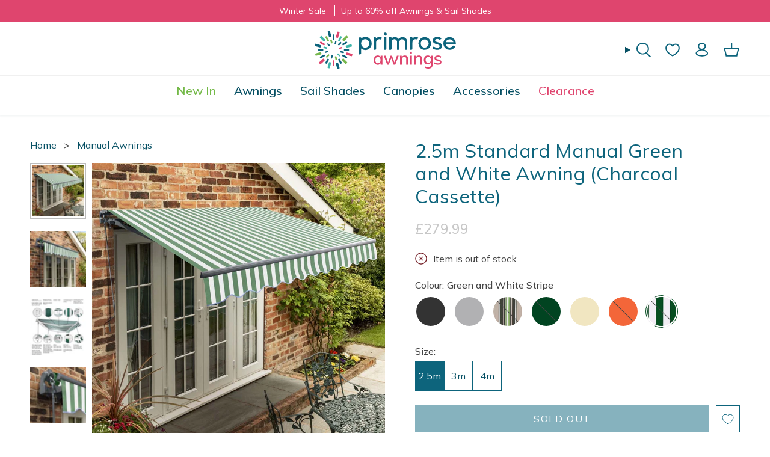

--- FILE ---
content_type: text/html; charset=utf-8
request_url: https://www.primrose-awnings.co.uk/products/25m-standard-manual-green-and-white-awning-charcoal-cassette-p-124761
body_size: 52700
content:
<!doctype html>
<html class="no-js no-touch supports-no-cookies" lang="en">
<head>
  <meta name="google-site-verification" content="T7RnHSuqe1RGnHcGKIjZpptn7rPm-BIwW5_1dsmVMDA" />
  <meta charset="UTF-8">
  <meta http-equiv="X-UA-Compatible" content="IE=edge">
  <meta name="viewport" content="width=device-width, initial-scale=1.0">
  <meta name="theme-color" content="#0d647d">
  <link rel="preconnect" href="https://cdn.shopify.com" crossorigin>
  <link rel="preconnect" href="https://fonts.googleapis.com">
  <link rel="preconnect" href="https://fonts.gstatic.com" crossorigin>
  <link href="https://fonts.googleapis.com/css2?family=Mulish:ital,wght@0,200..1000;1,200..1000&display=swap" rel="stylesheet">
  <script type="text/javascript" src="https://api.feefo.com/api/javascript/primrose-awnings" async></script>
  <link rel="stylesheet" href="https://cdn.jsdelivr.net/npm/swiper@11/swiper-bundle.min.css" />
  
    <link rel="canonical" href="https://www.primrose-awnings.co.uk/products/25m-standard-manual-green-and-white-awning-charcoal-cassette-p-124761">
  
   
   
    <meta name="robots" content="index, follow" />
     <script>
      window.dataLayer = window.dataLayer || [];
      window.dataLayer.push({
        'event': 'sku_data_ready',
        'product_sku': "AWNING1641"
      });
    </script>
   
  
  
  <!-- ======================= Broadcast Theme V5.5.0 ========================= --><link rel="preconnect" href="https://fonts.shopifycdn.com" crossorigin><link href="//www.primrose-awnings.co.uk/cdn/shop/t/8/assets/theme.css?v=156973880972069536821765362579" as="style" rel="preload">
  <link href="//www.primrose-awnings.co.uk/cdn/shop/t/8/assets/vendor.js?v=152754676678534273481713577376" as="script" rel="preload">
  <link href="//www.primrose-awnings.co.uk/cdn/shop/t/8/assets/theme.js?v=171075151993777642831713577377" as="script" rel="preload">

    <link rel="icon" type="image/png" href="//www.primrose-awnings.co.uk/cdn/shop/files/favicon.png?crop=center&height=32&v=1715682188&width=32">
  

  <!-- Title and description ================================================ -->
  
  <title>
    
    2.5m Standard Manual Green and White Awning (Charcoal Cassette)
    
    
    
      &ndash; Primrose Awnings
    
  </title>

  
    <meta name="description" content="Our awnings combine excellent quality with superb value for money Our standard awnings combine superior quality with great value for money. Finished to a very high specification, they have a strong lightweight metal frame with powder coated aluminium arms and a 40 x 40mm torsion bar. They can be opened and closed easil">
  

  <meta property="og:site_name" content="Primrose Awnings">
<meta property="og:url" content="https://www.primrose-awnings.co.uk/products/25m-standard-manual-green-and-white-awning-charcoal-cassette-p-124761">
<meta property="og:title" content="2.5m Standard Manual Green and White Awning (Charcoal Cassette)">
<meta property="og:type" content="product">
<meta property="og:description" content="Our awnings combine excellent quality with superb value for money Our standard awnings combine superior quality with great value for money. Finished to a very high specification, they have a strong lightweight metal frame with powder coated aluminium arms and a 40 x 40mm torsion bar. They can be opened and closed easil"><meta property="og:image" content="http://www.primrose-awnings.co.uk/cdn/shop/files/awn_standard_charcoal_greenwhitestripe_4_27a1e016-106d-47f8-b3a0-d52cdf76e0c2.jpg?v=1713792514">
  <meta property="og:image:secure_url" content="https://www.primrose-awnings.co.uk/cdn/shop/files/awn_standard_charcoal_greenwhitestripe_4_27a1e016-106d-47f8-b3a0-d52cdf76e0c2.jpg?v=1713792514">
  <meta property="og:image:width" content="1000">
  <meta property="og:image:height" content="1000"><meta property="og:price:amount" content="279.99">
  <meta property="og:price:currency" content="GBP"><meta name="twitter:card" content="summary_large_image">
<meta name="twitter:title" content="2.5m Standard Manual Green and White Awning (Charcoal Cassette)">
<meta name="twitter:description" content="Our awnings combine excellent quality with superb value for money Our standard awnings combine superior quality with great value for money. Finished to a very high specification, they have a strong lightweight metal frame with powder coated aluminium arms and a 40 x 40mm torsion bar. They can be opened and closed easil">

  <!-- CSS ================================================================== -->

  <link href="//www.primrose-awnings.co.uk/cdn/shop/t/8/assets/font-settings.css?v=6148489543077955171763366440" rel="stylesheet" type="text/css" media="all" />

  
<style data-shopify>

:root {--scrollbar-width: 0px;





--COLOR-VIDEO-BG: #f2f2f2;
--COLOR-BG-BRIGHTER: #f2f2f2;--COLOR-BG: #ffffff;--COLOR-BG-ALPHA-25: rgba(255, 255, 255, 0.25);
--COLOR-BG-TRANSPARENT: rgba(255, 255, 255, 0);
--COLOR-BG-SECONDARY: #f7f9fa;
--COLOR-BG-SECONDARY-LIGHTEN: #ffffff;
--COLOR-BG-RGB: 255, 255, 255;

--COLOR-TEXT-DARK: #221c1c;
--COLOR-TEXT: #454545;
--COLOR-TEXT-LIGHT: #7d7d7d;


/* === Opacity shades of grey ===*/
--COLOR-A5:  rgba(69, 69, 69, 0.05);
--COLOR-A10: rgba(69, 69, 69, 0.1);
--COLOR-A15: rgba(69, 69, 69, 0.15);
--COLOR-A20: rgba(69, 69, 69, 0.2);
--COLOR-A25: rgba(69, 69, 69, 0.25);
--COLOR-A30: rgba(69, 69, 69, 0.3);
--COLOR-A35: rgba(69, 69, 69, 0.35);
--COLOR-A40: rgba(69, 69, 69, 0.4);
--COLOR-A45: rgba(69, 69, 69, 0.45);
--COLOR-A50: rgba(69, 69, 69, 0.5);
--COLOR-A55: rgba(69, 69, 69, 0.55);
--COLOR-A60: rgba(69, 69, 69, 0.6);
--COLOR-A65: rgba(69, 69, 69, 0.65);
--COLOR-A70: rgba(69, 69, 69, 0.7);
--COLOR-A75: rgba(69, 69, 69, 0.75);
--COLOR-A80: rgba(69, 69, 69, 0.8);
--COLOR-A85: rgba(69, 69, 69, 0.85);
--COLOR-A90: rgba(69, 69, 69, 0.9);
--COLOR-A95: rgba(69, 69, 69, 0.95);

--COLOR-BORDER: rgb(240, 240, 240);
--COLOR-BORDER-LIGHT: #f6f6f6;
--COLOR-BORDER-HAIRLINE: #f7f7f7;
--COLOR-BORDER-DARK: #bdbdbd;/* === Bright color ===*/
--COLOR-PRIMARY: #0d647d;
--COLOR-PRIMARY-HOVER: #032e3b;
--COLOR-PRIMARY-FADE: rgba(13, 100, 125, 0.05);
--COLOR-PRIMARY-FADE-HOVER: rgba(13, 100, 125, 0.1);
--COLOR-PRIMARY-LIGHT: #24ceff;--COLOR-PRIMARY-OPPOSITE: #ffffff;



/* === link Color ===*/
--COLOR-LINK: #054f63;
--COLOR-LINK-HOVER: rgba(5, 79, 99, 0.7);
--COLOR-LINK-FADE: rgba(5, 79, 99, 0.05);
--COLOR-LINK-FADE-HOVER: rgba(5, 79, 99, 0.1);--COLOR-LINK-OPPOSITE: #ffffff;


/* === Product grid sale tags ===*/
--COLOR-SALE-BG: #df456e;
--COLOR-SALE-TEXT: #ffffff;--COLOR-SALE-TEXT-SECONDARY: #df456e;

/* === Product grid badges ===*/
--COLOR-BADGE-BG: #ffffff;
--COLOR-BADGE-TEXT: #212121;

/* === Product sale color ===*/
--COLOR-SALE: #df456e;

/* === Gray background on Product grid items ===*/--filter-bg: 1.0;/* === Helper colors for form error states ===*/
--COLOR-ERROR: #721C24;
--COLOR-ERROR-BG: #F8D7DA;
--COLOR-ERROR-BORDER: #F5C6CB;



  --RADIUS: 0px;
  --RADIUS-SELECT: 0px;

--COLOR-HEADER-BG: #ffffff;--COLOR-HEADER-BG-TRANSPARENT: rgba(255, 255, 255, 0);
--COLOR-HEADER-LINK: #054f63;
--COLOR-HEADER-LINK-HOVER: rgba(5, 79, 99, 0.7);

--COLOR-MENU-BG: #ffffff;
--COLOR-MENU-LINK: #054f63;
--COLOR-MENU-LINK-HOVER: rgba(5, 79, 99, 0.7);
--COLOR-SUBMENU-BG: #ffffff;
--COLOR-SUBMENU-LINK: #212121;
--COLOR-SUBMENU-LINK-HOVER: rgba(33, 33, 33, 0.7);
--COLOR-SUBMENU-TEXT-LIGHT: #646464;
--COLOR-MENU-TRANSPARENT: #ffffff;
--COLOR-MENU-TRANSPARENT-HOVER: rgba(255, 255, 255, 0.7);--COLOR-FOOTER-BG: #ffffff;
--COLOR-FOOTER-BG-HAIRLINE: #f7f7f7;
--COLOR-FOOTER-TEXT: #212121;
--COLOR-FOOTER-TEXT-A35: rgba(33, 33, 33, 0.35);
--COLOR-FOOTER-TEXT-A75: rgba(33, 33, 33, 0.75);
--COLOR-FOOTER-LINK: #212121;
--COLOR-FOOTER-LINK-HOVER: rgba(33, 33, 33, 0.7);
--COLOR-FOOTER-BORDER: #212121;

--TRANSPARENT: rgba(255, 255, 255, 0);

/* === Default overlay opacity ===*/
--overlay-opacity: 0;
--underlay-opacity: 1;
--underlay-bg: rgba(0,0,0,0.4);

/* === Custom Cursor ===*/
--ICON-ZOOM-IN: url( "//www.primrose-awnings.co.uk/cdn/shop/t/8/assets/icon-zoom-in.svg?v=182473373117644429561713577376" );
--ICON-ZOOM-OUT: url( "//www.primrose-awnings.co.uk/cdn/shop/t/8/assets/icon-zoom-out.svg?v=101497157853986683871713577376" );

/* === Custom Icons ===*/


  
  --ICON-ADD-BAG: url( "//www.primrose-awnings.co.uk/cdn/shop/t/8/assets/icon-add-bag-medium.svg?v=139170916092727621901713577376" );
  --ICON-ADD-CART: url( "//www.primrose-awnings.co.uk/cdn/shop/t/8/assets/icon-add-cart-medium.svg?v=57635405022452982901713577376" );
  --ICON-ARROW-LEFT: url( "//www.primrose-awnings.co.uk/cdn/shop/t/8/assets/icon-arrow-left-medium.svg?v=98614866157451683461713577375" );
  --ICON-ARROW-RIGHT: url( "//www.primrose-awnings.co.uk/cdn/shop/t/8/assets/icon-arrow-right-medium.svg?v=127385474140982877711713577378" );
  --ICON-SELECT: url("//www.primrose-awnings.co.uk/cdn/shop/t/8/assets/icon-select-medium.svg?v=111603181540343972631746622982");


--PRODUCT-GRID-ASPECT-RATIO: 80.0%;

/* === Typography ===*/
--FONT-WEIGHT-BODY: 400;
--FONT-WEIGHT-BODY-BOLD: 500;

--FONT-STACK-BODY: Figtree, sans-serif;
--FONT-STYLE-BODY: normal;
--FONT-STYLE-BODY-ITALIC: italic;
--FONT-ADJUST-BODY: 1.0;

--LETTER-SPACING-BODY: 0.0em;

--FONT-WEIGHT-HEADING: 400;
--FONT-WEIGHT-HEADING-BOLD: 700;

--FONT-UPPERCASE-HEADING: none;
--LETTER-SPACING-HEADING: 0.0em;

--FONT-STACK-HEADING: Cardo, serif;
--FONT-STYLE-HEADING: normal;
--FONT-STYLE-HEADING-ITALIC: italic;
--FONT-ADJUST-HEADING: 1.15;

--FONT-WEIGHT-SUBHEADING: 400;
--FONT-WEIGHT-SUBHEADING-BOLD: 500;

--FONT-STACK-SUBHEADING: Figtree, sans-serif;
--FONT-STYLE-SUBHEADING: normal;
--FONT-STYLE-SUBHEADING-ITALIC: italic;
--FONT-ADJUST-SUBHEADING: 1.0;

--FONT-UPPERCASE-SUBHEADING: uppercase;
--LETTER-SPACING-SUBHEADING: 0.1em;

--FONT-STACK-NAV: Figtree, sans-serif;
--FONT-STYLE-NAV: normal;
--FONT-STYLE-NAV-ITALIC: italic;
--FONT-ADJUST-NAV: 1.1;

--FONT-WEIGHT-NAV: 400;
--FONT-WEIGHT-NAV-BOLD: 500;

--LETTER-SPACING-NAV: 0.0em;

--FONT-SIZE-BASE: 1.0rem;
--FONT-SIZE-BASE-PERCENT: 1.0;

/* === Parallax ===*/
--PARALLAX-STRENGTH-MIN: 120.0%;
--PARALLAX-STRENGTH-MAX: 130.0%;--COLUMNS: 4;
--COLUMNS-MEDIUM: 3;
--COLUMNS-SMALL: 2;
--COLUMNS-MOBILE: 1;--LAYOUT-OUTER: 50px;
  --LAYOUT-GUTTER: 32px;
  --LAYOUT-OUTER-MEDIUM: 30px;
  --LAYOUT-GUTTER-MEDIUM: 22px;
  --LAYOUT-OUTER-SMALL: 16px;
  --LAYOUT-GUTTER-SMALL: 16px;--base-animation-delay: 0ms;
--line-height-normal: 1.375; /* Equals to line-height: normal; */--SIDEBAR-WIDTH: 288px;
  --SIDEBAR-WIDTH-MEDIUM: 258px;--DRAWER-WIDTH: 380px;--ICON-STROKE-WIDTH: 1.5px;
--COLOR-TEXT-DARK: #454545;
--COLOR-TEXT:#454545;

--COLOR-TEXT-LIGHT: #454545;



/* === Button General ===*/
--BTN-FONT-STACK: Figtree, sans-serif;
--BTN-FONT-WEIGHT: 400;
--BTN-FONT-STYLE: normal;
--BTN-FONT-SIZE: 16px;

--BTN-LETTER-SPACING: 0.1em;
--BTN-UPPERCASE: uppercase;
--BTN-TEXT-ARROW-OFFSET: -1px;

/* === Button Primary ===*/
--BTN-PRIMARY-BORDER-COLOR: #212121;
--BTN-PRIMARY-BG-COLOR: #0d647d;
--BTN-PRIMARY-TEXT-COLOR: #ffffff;


  --BTN-PRIMARY-BG-COLOR-BRIGHTER: #0b5266;


/* === Button Secondary ===*/
--BTN-SECONDARY-BORDER-COLOR: #ab8c52;
--BTN-SECONDARY-BG-COLOR: #ab8c52;
--BTN-SECONDARY-TEXT-COLOR: #ffffff;


  --BTN-SECONDARY-BG-COLOR-BRIGHTER: #9a7e4a;


/* === Button White ===*/
--TEXT-BTN-BORDER-WHITE: #fff;
--TEXT-BTN-BG-WHITE: #fff;
--TEXT-BTN-WHITE: #000;
--TEXT-BTN-BG-WHITE-BRIGHTER: #f2f2f2;

/* === Button Black ===*/
--TEXT-BTN-BG-BLACK: #000;
--TEXT-BTN-BORDER-BLACK: #000;
--TEXT-BTN-BLACK: #fff;
--TEXT-BTN-BG-BLACK-BRIGHTER: #1a1a1a;

/* === Default Cart Gradient ===*/

--FREE-SHIPPING-GRADIENT: linear-gradient(to right, var(--COLOR-PRIMARY-LIGHT) 0%, var(--COLOR-PRIMARY) 100%);

/* === Swatch Size ===*/
--swatch-size-filters: calc(1.5rem * var(--FONT-ADJUST-BODY));
--swatch-size-product: calc(3.0rem * var(--FONT-ADJUST-BODY));
}

/* === Backdrop ===*/
::backdrop {
  --underlay-opacity: 1;
  --underlay-bg: rgba(0,0,0,0.4);
}
</style>


  <link href="//www.primrose-awnings.co.uk/cdn/shop/t/8/assets/theme.css?v=156973880972069536821765362579" rel="stylesheet" type="text/css" media="all" />
<link href="//www.primrose-awnings.co.uk/cdn/shop/t/8/assets/swatches.css?v=157844926215047500451713577375" as="style" rel="preload">
    <link href="//www.primrose-awnings.co.uk/cdn/shop/t/8/assets/swatches.css?v=157844926215047500451713577375" rel="stylesheet" type="text/css" media="all" />
<style data-shopify>.swatches {
    --black: #000000;--white: #fafafa;--blank: url(//www.primrose-awnings.co.uk/cdn/shop/files/blank_small.png?v=17471);--charcoal: #333333;--silver: #b1b1b3;--terracotta: #f36639;--green-stripe: url(//www.primrose-awnings.co.uk/cdn/shop/files/green_stripe_small.jpg?v=5228929313277288117);--yellow_white_stripe: url(//www.primrose-awnings.co.uk/cdn/shop/files/yellow_white_stripe_small.jpg?v=9739737964885067851);--brown_white_stripe: url(//www.primrose-awnings.co.uk/cdn/shop/files/brown_white_stripe_small.jpg?v=8337668469519621909);--ivory: #f1e6c1;--plain_dark_blue: #152244;--turquoise: #40E0D0;--yellow_stripe: url(//www.primrose-awnings.co.uk/cdn/shop/files/yellow_white_stripe_small.jpg?v=9739737964885067851);--lemon-yellow: #f2da69;--blue-and-white-stripe: url(//www.primrose-awnings.co.uk/cdn/shop/files/blue_white_stripe_small.jpg?v=17584981728889633443);--green-and-white-stripe: url(//www.primrose-awnings.co.uk/cdn/shop/files/green_white_stripe_small.jpg?v=12863327704454905026);--mocha-brown-and-white-stripe: url(//www.primrose-awnings.co.uk/cdn/shop/files/brown_white_stripe_small.jpg?v=8337668469519621909);--multi-stripe: url(//www.primrose-awnings.co.uk/cdn/shop/files/multi_stripe_small.jpg?v=14651070201300794206);--plain-dark-blue: #152244;--plain-green: #014421;--yellow-stripe: url(//www.primrose-awnings.co.uk/cdn/shop/files/yellow_white_stripe_small.jpg?v=9739737964885067851);--yellow-and-grey-stripe: url(//www.primrose-awnings.co.uk/cdn/shop/files/yellow_grey_stripe_small.jpg?v=13485444293921725528);--brown-and-white-stripe: url(//www.primrose-awnings.co.uk/cdn/shop/files/brown_white_stripe_small.jpg?v=8337668469519621909);--azure-blue: #1c77ae;--azure: #8eb1c7;--burgundy: #672f3b;--sage: #555341;--polar-white: #e1e1e1;--mushroom: #a09486;--mocha: #8f7658;--marsala-red: #8c5151;--dark-teal: #085e6c;
  }</style>
<script>
    if (window.navigator.userAgent.indexOf('MSIE ') > 0 || window.navigator.userAgent.indexOf('Trident/') > 0) {
      document.documentElement.className = document.documentElement.className + ' ie';

      var scripts = document.getElementsByTagName('script')[0];
      var polyfill = document.createElement("script");
      polyfill.defer = true;
      polyfill.src = "//www.primrose-awnings.co.uk/cdn/shop/t/8/assets/ie11.js?v=144489047535103983231713577376";

      scripts.parentNode.insertBefore(polyfill, scripts);
    } else {
      document.documentElement.className = document.documentElement.className.replace('no-js', 'js');
    }

    document.documentElement.style.setProperty('--scrollbar-width', `${getScrollbarWidth()}px`);

    function getScrollbarWidth() {
      // Creating invisible container
      const outer = document.createElement('div');
      outer.style.visibility = 'hidden';
      outer.style.overflow = 'scroll'; // forcing scrollbar to appear
      outer.style.msOverflowStyle = 'scrollbar'; // needed for WinJS apps
      document.documentElement.appendChild(outer);

      // Creating inner element and placing it in the container
      const inner = document.createElement('div');
      outer.appendChild(inner);

      // Calculating difference between container's full width and the child width
      const scrollbarWidth = outer.offsetWidth - inner.offsetWidth;

      // Removing temporary elements from the DOM
      outer.parentNode.removeChild(outer);

      return scrollbarWidth;
    }

    let root = '/';
    if (root[root.length - 1] !== '/') {
      root = root + '/';
    }

    window.theme = {
      routes: {
        root: root,
        cart_url: '/cart',
        cart_add_url: '/cart/add',
        cart_change_url: '/cart/change',
        product_recommendations_url: '/recommendations/products',
        predictive_search_url: '/search/suggest',
        addresses_url: '/account/addresses'
      },
      assets: {
        photoswipe: '//www.primrose-awnings.co.uk/cdn/shop/t/8/assets/photoswipe.js?v=162613001030112971491713577377',
        smoothscroll: '//www.primrose-awnings.co.uk/cdn/shop/t/8/assets/smoothscroll.js?v=37906625415260927261713577377',
      },
      strings: {
        addToCart: "Add to basket",
        cartAcceptanceError: "You must accept our terms and conditions.",
        soldOut: "Sold Out",
        from: "From",
        preOrder: "Pre-order",
        sale: "Sale",
        subscription: "Subscription",
        unavailable: "Unavailable",
        unitPrice: "Unit price",
        unitPriceSeparator: "per",
        shippingCalcSubmitButton: "Calculate shipping",
        shippingCalcSubmitButtonDisabled: "Calculating...",
        selectValue: "Select value",
        selectColor: "Select color",
        oneColor: "colour",
        otherColor: "colours",
        upsellAddToCart: "Add",
        free: "Free",
        swatchesColor: "Color, Colour"
      },
      settings: {
        cartType: "drawer",
        customerLoggedIn: null ? true : false,
        enableQuickAdd: true,
        enableAnimations: true,
        variantOnSale: true,
      },
      sliderArrows: {
        prev: '<button type="button" class="slider__button slider__button--prev" data-button-arrow data-button-prev>' + "Previous" + '</button>',
        next: '<button type="button" class="slider__button slider__button--next" data-button-arrow data-button-next>' + "Next" + '</button>',
      },
      moneyFormat: false ? "£{{amount}} GBP" : "£{{amount}}",
      moneyWithoutCurrencyFormat: "£{{amount}}",
      moneyWithCurrencyFormat: "£{{amount}} GBP",
      subtotal: 0,
      info: {
        name: 'broadcast'
      },
      version: '5.5.0'
    };

    let windowInnerHeight = window.innerHeight;
    document.documentElement.style.setProperty('--full-height', `${windowInnerHeight}px`);
    document.documentElement.style.setProperty('--three-quarters', `${windowInnerHeight * 0.75}px`);
    document.documentElement.style.setProperty('--two-thirds', `${windowInnerHeight * 0.66}px`);
    document.documentElement.style.setProperty('--one-half', `${windowInnerHeight * 0.5}px`);
    document.documentElement.style.setProperty('--one-third', `${windowInnerHeight * 0.33}px`);
    document.documentElement.style.setProperty('--one-fifth', `${windowInnerHeight * 0.2}px`);
  </script>

  

  <!-- Theme Javascript ============================================================== -->
  <script src="//www.primrose-awnings.co.uk/cdn/shop/t/8/assets/vendor.js?v=152754676678534273481713577376" defer="defer"></script>
  <script src="//www.primrose-awnings.co.uk/cdn/shop/t/8/assets/theme.dev.js?v=62879016461628225261751278237" defer="defer"></script>
<script>(function(w,d,s,l,i){w[l]=w[l]||[];w[l].push({'gtm.start':
new Date().getTime(),event:'gtm.js'});var f=d.getElementsByTagName(s)[0],
j=d.createElement(s),dl=l!='dataLayer'?'&l='+l:'';j.async=true;j.src=
'https://www.googletagmanager.com/gtm.js?id='+i+dl;f.parentNode.insertBefore(j,f);
})(window,document,'script','dataLayer','GTM-R8MG');</script><!-- Shopify app scripts =========================================================== -->

  <script>window.performance && window.performance.mark && window.performance.mark('shopify.content_for_header.start');</script><meta name="google-site-verification" content="gZ6herSXEFYf9vXz5pVhGtWWH2s8jabtEasRJvfyErU">
<meta id="shopify-digital-wallet" name="shopify-digital-wallet" content="/86545137938/digital_wallets/dialog">
<meta name="shopify-checkout-api-token" content="ae56176e0cfc1a562c6ed328c0931c51">
<meta id="in-context-paypal-metadata" data-shop-id="86545137938" data-venmo-supported="false" data-environment="production" data-locale="en_US" data-paypal-v4="true" data-currency="GBP">
<link rel="alternate" type="application/json+oembed" href="https://www.primrose-awnings.co.uk/products/25m-standard-manual-green-and-white-awning-charcoal-cassette-p-124761.oembed">
<script async="async" src="/checkouts/internal/preloads.js?locale=en-GB"></script>
<link rel="preconnect" href="https://shop.app" crossorigin="anonymous">
<script async="async" src="https://shop.app/checkouts/internal/preloads.js?locale=en-GB&shop_id=86545137938" crossorigin="anonymous"></script>
<script id="apple-pay-shop-capabilities" type="application/json">{"shopId":86545137938,"countryCode":"GB","currencyCode":"GBP","merchantCapabilities":["supports3DS"],"merchantId":"gid:\/\/shopify\/Shop\/86545137938","merchantName":"Primrose Awnings","requiredBillingContactFields":["postalAddress","email","phone"],"requiredShippingContactFields":["postalAddress","email","phone"],"shippingType":"shipping","supportedNetworks":["visa","maestro","masterCard"],"total":{"type":"pending","label":"Primrose Awnings","amount":"1.00"},"shopifyPaymentsEnabled":true,"supportsSubscriptions":true}</script>
<script id="shopify-features" type="application/json">{"accessToken":"ae56176e0cfc1a562c6ed328c0931c51","betas":["rich-media-storefront-analytics"],"domain":"www.primrose-awnings.co.uk","predictiveSearch":true,"shopId":86545137938,"locale":"en"}</script>
<script>var Shopify = Shopify || {};
Shopify.shop = "primrose-awnings.myshopify.com";
Shopify.locale = "en";
Shopify.currency = {"active":"GBP","rate":"1.0"};
Shopify.country = "GB";
Shopify.theme = {"name":"Primrose-awnings\/ main","id":167621427474,"schema_name":"Broadcast","schema_version":"5.5.0","theme_store_id":null,"role":"main"};
Shopify.theme.handle = "null";
Shopify.theme.style = {"id":null,"handle":null};
Shopify.cdnHost = "www.primrose-awnings.co.uk/cdn";
Shopify.routes = Shopify.routes || {};
Shopify.routes.root = "/";</script>
<script type="module">!function(o){(o.Shopify=o.Shopify||{}).modules=!0}(window);</script>
<script>!function(o){function n(){var o=[];function n(){o.push(Array.prototype.slice.apply(arguments))}return n.q=o,n}var t=o.Shopify=o.Shopify||{};t.loadFeatures=n(),t.autoloadFeatures=n()}(window);</script>
<script>
  window.ShopifyPay = window.ShopifyPay || {};
  window.ShopifyPay.apiHost = "shop.app\/pay";
  window.ShopifyPay.redirectState = null;
</script>
<script id="shop-js-analytics" type="application/json">{"pageType":"product"}</script>
<script defer="defer" async type="module" src="//www.primrose-awnings.co.uk/cdn/shopifycloud/shop-js/modules/v2/client.init-shop-cart-sync_BApSsMSl.en.esm.js"></script>
<script defer="defer" async type="module" src="//www.primrose-awnings.co.uk/cdn/shopifycloud/shop-js/modules/v2/chunk.common_CBoos6YZ.esm.js"></script>
<script type="module">
  await import("//www.primrose-awnings.co.uk/cdn/shopifycloud/shop-js/modules/v2/client.init-shop-cart-sync_BApSsMSl.en.esm.js");
await import("//www.primrose-awnings.co.uk/cdn/shopifycloud/shop-js/modules/v2/chunk.common_CBoos6YZ.esm.js");

  window.Shopify.SignInWithShop?.initShopCartSync?.({"fedCMEnabled":true,"windoidEnabled":true});

</script>
<script>
  window.Shopify = window.Shopify || {};
  if (!window.Shopify.featureAssets) window.Shopify.featureAssets = {};
  window.Shopify.featureAssets['shop-js'] = {"shop-cart-sync":["modules/v2/client.shop-cart-sync_DJczDl9f.en.esm.js","modules/v2/chunk.common_CBoos6YZ.esm.js"],"init-fed-cm":["modules/v2/client.init-fed-cm_BzwGC0Wi.en.esm.js","modules/v2/chunk.common_CBoos6YZ.esm.js"],"init-windoid":["modules/v2/client.init-windoid_BS26ThXS.en.esm.js","modules/v2/chunk.common_CBoos6YZ.esm.js"],"shop-cash-offers":["modules/v2/client.shop-cash-offers_DthCPNIO.en.esm.js","modules/v2/chunk.common_CBoos6YZ.esm.js","modules/v2/chunk.modal_Bu1hFZFC.esm.js"],"shop-button":["modules/v2/client.shop-button_D_JX508o.en.esm.js","modules/v2/chunk.common_CBoos6YZ.esm.js"],"init-shop-email-lookup-coordinator":["modules/v2/client.init-shop-email-lookup-coordinator_DFwWcvrS.en.esm.js","modules/v2/chunk.common_CBoos6YZ.esm.js"],"shop-toast-manager":["modules/v2/client.shop-toast-manager_tEhgP2F9.en.esm.js","modules/v2/chunk.common_CBoos6YZ.esm.js"],"shop-login-button":["modules/v2/client.shop-login-button_DwLgFT0K.en.esm.js","modules/v2/chunk.common_CBoos6YZ.esm.js","modules/v2/chunk.modal_Bu1hFZFC.esm.js"],"avatar":["modules/v2/client.avatar_BTnouDA3.en.esm.js"],"init-shop-cart-sync":["modules/v2/client.init-shop-cart-sync_BApSsMSl.en.esm.js","modules/v2/chunk.common_CBoos6YZ.esm.js"],"pay-button":["modules/v2/client.pay-button_BuNmcIr_.en.esm.js","modules/v2/chunk.common_CBoos6YZ.esm.js"],"init-shop-for-new-customer-accounts":["modules/v2/client.init-shop-for-new-customer-accounts_DrjXSI53.en.esm.js","modules/v2/client.shop-login-button_DwLgFT0K.en.esm.js","modules/v2/chunk.common_CBoos6YZ.esm.js","modules/v2/chunk.modal_Bu1hFZFC.esm.js"],"init-customer-accounts-sign-up":["modules/v2/client.init-customer-accounts-sign-up_TlVCiykN.en.esm.js","modules/v2/client.shop-login-button_DwLgFT0K.en.esm.js","modules/v2/chunk.common_CBoos6YZ.esm.js","modules/v2/chunk.modal_Bu1hFZFC.esm.js"],"shop-follow-button":["modules/v2/client.shop-follow-button_C5D3XtBb.en.esm.js","modules/v2/chunk.common_CBoos6YZ.esm.js","modules/v2/chunk.modal_Bu1hFZFC.esm.js"],"checkout-modal":["modules/v2/client.checkout-modal_8TC_1FUY.en.esm.js","modules/v2/chunk.common_CBoos6YZ.esm.js","modules/v2/chunk.modal_Bu1hFZFC.esm.js"],"init-customer-accounts":["modules/v2/client.init-customer-accounts_C0Oh2ljF.en.esm.js","modules/v2/client.shop-login-button_DwLgFT0K.en.esm.js","modules/v2/chunk.common_CBoos6YZ.esm.js","modules/v2/chunk.modal_Bu1hFZFC.esm.js"],"lead-capture":["modules/v2/client.lead-capture_Cq0gfm7I.en.esm.js","modules/v2/chunk.common_CBoos6YZ.esm.js","modules/v2/chunk.modal_Bu1hFZFC.esm.js"],"shop-login":["modules/v2/client.shop-login_BmtnoEUo.en.esm.js","modules/v2/chunk.common_CBoos6YZ.esm.js","modules/v2/chunk.modal_Bu1hFZFC.esm.js"],"payment-terms":["modules/v2/client.payment-terms_BHOWV7U_.en.esm.js","modules/v2/chunk.common_CBoos6YZ.esm.js","modules/v2/chunk.modal_Bu1hFZFC.esm.js"]};
</script>
<script>(function() {
  var isLoaded = false;
  function asyncLoad() {
    if (isLoaded) return;
    isLoaded = true;
    var urls = ["https:\/\/s3.eu-west-1.amazonaws.com\/production-klarna-il-shopify-osm\/7bec47374bc1cb6b6338dfd4d69e7bffd4f4b70b\/primrose-awnings.myshopify.com-1751015897100.js?shop=primrose-awnings.myshopify.com","https:\/\/widget.wickedreports.com\/v2\/5209\/wr-fb1a361d66853e1b4303eba41042d595.js?shop=primrose-awnings.myshopify.com"];
    for (var i = 0; i < urls.length; i++) {
      var s = document.createElement('script');
      s.type = 'text/javascript';
      s.async = true;
      s.src = urls[i];
      var x = document.getElementsByTagName('script')[0];
      x.parentNode.insertBefore(s, x);
    }
  };
  if(window.attachEvent) {
    window.attachEvent('onload', asyncLoad);
  } else {
    window.addEventListener('load', asyncLoad, false);
  }
})();</script>
<script id="__st">var __st={"a":86545137938,"offset":0,"reqid":"784b7d72-b1be-4e7c-919e-ecea24335fff-1768889029","pageurl":"www.primrose-awnings.co.uk\/products\/25m-standard-manual-green-and-white-awning-charcoal-cassette-p-124761","u":"e2efc575606b","p":"product","rtyp":"product","rid":9288031404306};</script>
<script>window.ShopifyPaypalV4VisibilityTracking = true;</script>
<script id="captcha-bootstrap">!function(){'use strict';const t='contact',e='account',n='new_comment',o=[[t,t],['blogs',n],['comments',n],[t,'customer']],c=[[e,'customer_login'],[e,'guest_login'],[e,'recover_customer_password'],[e,'create_customer']],r=t=>t.map((([t,e])=>`form[action*='/${t}']:not([data-nocaptcha='true']) input[name='form_type'][value='${e}']`)).join(','),a=t=>()=>t?[...document.querySelectorAll(t)].map((t=>t.form)):[];function s(){const t=[...o],e=r(t);return a(e)}const i='password',u='form_key',d=['recaptcha-v3-token','g-recaptcha-response','h-captcha-response',i],f=()=>{try{return window.sessionStorage}catch{return}},m='__shopify_v',_=t=>t.elements[u];function p(t,e,n=!1){try{const o=window.sessionStorage,c=JSON.parse(o.getItem(e)),{data:r}=function(t){const{data:e,action:n}=t;return t[m]||n?{data:e,action:n}:{data:t,action:n}}(c);for(const[e,n]of Object.entries(r))t.elements[e]&&(t.elements[e].value=n);n&&o.removeItem(e)}catch(o){console.error('form repopulation failed',{error:o})}}const l='form_type',E='cptcha';function T(t){t.dataset[E]=!0}const w=window,h=w.document,L='Shopify',v='ce_forms',y='captcha';let A=!1;((t,e)=>{const n=(g='f06e6c50-85a8-45c8-87d0-21a2b65856fe',I='https://cdn.shopify.com/shopifycloud/storefront-forms-hcaptcha/ce_storefront_forms_captcha_hcaptcha.v1.5.2.iife.js',D={infoText:'Protected by hCaptcha',privacyText:'Privacy',termsText:'Terms'},(t,e,n)=>{const o=w[L][v],c=o.bindForm;if(c)return c(t,g,e,D).then(n);var r;o.q.push([[t,g,e,D],n]),r=I,A||(h.body.append(Object.assign(h.createElement('script'),{id:'captcha-provider',async:!0,src:r})),A=!0)});var g,I,D;w[L]=w[L]||{},w[L][v]=w[L][v]||{},w[L][v].q=[],w[L][y]=w[L][y]||{},w[L][y].protect=function(t,e){n(t,void 0,e),T(t)},Object.freeze(w[L][y]),function(t,e,n,w,h,L){const[v,y,A,g]=function(t,e,n){const i=e?o:[],u=t?c:[],d=[...i,...u],f=r(d),m=r(i),_=r(d.filter((([t,e])=>n.includes(e))));return[a(f),a(m),a(_),s()]}(w,h,L),I=t=>{const e=t.target;return e instanceof HTMLFormElement?e:e&&e.form},D=t=>v().includes(t);t.addEventListener('submit',(t=>{const e=I(t);if(!e)return;const n=D(e)&&!e.dataset.hcaptchaBound&&!e.dataset.recaptchaBound,o=_(e),c=g().includes(e)&&(!o||!o.value);(n||c)&&t.preventDefault(),c&&!n&&(function(t){try{if(!f())return;!function(t){const e=f();if(!e)return;const n=_(t);if(!n)return;const o=n.value;o&&e.removeItem(o)}(t);const e=Array.from(Array(32),(()=>Math.random().toString(36)[2])).join('');!function(t,e){_(t)||t.append(Object.assign(document.createElement('input'),{type:'hidden',name:u})),t.elements[u].value=e}(t,e),function(t,e){const n=f();if(!n)return;const o=[...t.querySelectorAll(`input[type='${i}']`)].map((({name:t})=>t)),c=[...d,...o],r={};for(const[a,s]of new FormData(t).entries())c.includes(a)||(r[a]=s);n.setItem(e,JSON.stringify({[m]:1,action:t.action,data:r}))}(t,e)}catch(e){console.error('failed to persist form',e)}}(e),e.submit())}));const S=(t,e)=>{t&&!t.dataset[E]&&(n(t,e.some((e=>e===t))),T(t))};for(const o of['focusin','change'])t.addEventListener(o,(t=>{const e=I(t);D(e)&&S(e,y())}));const B=e.get('form_key'),M=e.get(l),P=B&&M;t.addEventListener('DOMContentLoaded',(()=>{const t=y();if(P)for(const e of t)e.elements[l].value===M&&p(e,B);[...new Set([...A(),...v().filter((t=>'true'===t.dataset.shopifyCaptcha))])].forEach((e=>S(e,t)))}))}(h,new URLSearchParams(w.location.search),n,t,e,['guest_login'])})(!0,!0)}();</script>
<script integrity="sha256-4kQ18oKyAcykRKYeNunJcIwy7WH5gtpwJnB7kiuLZ1E=" data-source-attribution="shopify.loadfeatures" defer="defer" src="//www.primrose-awnings.co.uk/cdn/shopifycloud/storefront/assets/storefront/load_feature-a0a9edcb.js" crossorigin="anonymous"></script>
<script crossorigin="anonymous" defer="defer" src="//www.primrose-awnings.co.uk/cdn/shopifycloud/storefront/assets/shopify_pay/storefront-65b4c6d7.js?v=20250812"></script>
<script data-source-attribution="shopify.dynamic_checkout.dynamic.init">var Shopify=Shopify||{};Shopify.PaymentButton=Shopify.PaymentButton||{isStorefrontPortableWallets:!0,init:function(){window.Shopify.PaymentButton.init=function(){};var t=document.createElement("script");t.src="https://www.primrose-awnings.co.uk/cdn/shopifycloud/portable-wallets/latest/portable-wallets.en.js",t.type="module",document.head.appendChild(t)}};
</script>
<script data-source-attribution="shopify.dynamic_checkout.buyer_consent">
  function portableWalletsHideBuyerConsent(e){var t=document.getElementById("shopify-buyer-consent"),n=document.getElementById("shopify-subscription-policy-button");t&&n&&(t.classList.add("hidden"),t.setAttribute("aria-hidden","true"),n.removeEventListener("click",e))}function portableWalletsShowBuyerConsent(e){var t=document.getElementById("shopify-buyer-consent"),n=document.getElementById("shopify-subscription-policy-button");t&&n&&(t.classList.remove("hidden"),t.removeAttribute("aria-hidden"),n.addEventListener("click",e))}window.Shopify?.PaymentButton&&(window.Shopify.PaymentButton.hideBuyerConsent=portableWalletsHideBuyerConsent,window.Shopify.PaymentButton.showBuyerConsent=portableWalletsShowBuyerConsent);
</script>
<script data-source-attribution="shopify.dynamic_checkout.cart.bootstrap">document.addEventListener("DOMContentLoaded",(function(){function t(){return document.querySelector("shopify-accelerated-checkout-cart, shopify-accelerated-checkout")}if(t())Shopify.PaymentButton.init();else{new MutationObserver((function(e,n){t()&&(Shopify.PaymentButton.init(),n.disconnect())})).observe(document.body,{childList:!0,subtree:!0})}}));
</script>
<script id='scb4127' type='text/javascript' async='' src='https://www.primrose-awnings.co.uk/cdn/shopifycloud/privacy-banner/storefront-banner.js'></script><link id="shopify-accelerated-checkout-styles" rel="stylesheet" media="screen" href="https://www.primrose-awnings.co.uk/cdn/shopifycloud/portable-wallets/latest/accelerated-checkout-backwards-compat.css" crossorigin="anonymous">
<style id="shopify-accelerated-checkout-cart">
        #shopify-buyer-consent {
  margin-top: 1em;
  display: inline-block;
  width: 100%;
}

#shopify-buyer-consent.hidden {
  display: none;
}

#shopify-subscription-policy-button {
  background: none;
  border: none;
  padding: 0;
  text-decoration: underline;
  font-size: inherit;
  cursor: pointer;
}

#shopify-subscription-policy-button::before {
  box-shadow: none;
}

      </style>

<script>window.performance && window.performance.mark && window.performance.mark('shopify.content_for_header.end');</script>

<!-- BEGIN app block: shopify://apps/klaviyo-email-marketing-sms/blocks/klaviyo-onsite-embed/2632fe16-c075-4321-a88b-50b567f42507 -->












  <script async src="https://static.klaviyo.com/onsite/js/RUTm8s/klaviyo.js?company_id=RUTm8s"></script>
  <script>!function(){if(!window.klaviyo){window._klOnsite=window._klOnsite||[];try{window.klaviyo=new Proxy({},{get:function(n,i){return"push"===i?function(){var n;(n=window._klOnsite).push.apply(n,arguments)}:function(){for(var n=arguments.length,o=new Array(n),w=0;w<n;w++)o[w]=arguments[w];var t="function"==typeof o[o.length-1]?o.pop():void 0,e=new Promise((function(n){window._klOnsite.push([i].concat(o,[function(i){t&&t(i),n(i)}]))}));return e}}})}catch(n){window.klaviyo=window.klaviyo||[],window.klaviyo.push=function(){var n;(n=window._klOnsite).push.apply(n,arguments)}}}}();</script>

  
    <script id="viewed_product">
      if (item == null) {
        var _learnq = _learnq || [];

        var MetafieldReviews = null
        var MetafieldYotpoRating = null
        var MetafieldYotpoCount = null
        var MetafieldLooxRating = null
        var MetafieldLooxCount = null
        var okendoProduct = null
        var okendoProductReviewCount = null
        var okendoProductReviewAverageValue = null
        try {
          // The following fields are used for Customer Hub recently viewed in order to add reviews.
          // This information is not part of __kla_viewed. Instead, it is part of __kla_viewed_reviewed_items
          MetafieldReviews = {};
          MetafieldYotpoRating = null
          MetafieldYotpoCount = null
          MetafieldLooxRating = null
          MetafieldLooxCount = null

          okendoProduct = null
          // If the okendo metafield is not legacy, it will error, which then requires the new json formatted data
          if (okendoProduct && 'error' in okendoProduct) {
            okendoProduct = null
          }
          okendoProductReviewCount = okendoProduct ? okendoProduct.reviewCount : null
          okendoProductReviewAverageValue = okendoProduct ? okendoProduct.reviewAverageValue : null
        } catch (error) {
          console.error('Error in Klaviyo onsite reviews tracking:', error);
        }

        var item = {
          Name: "2.5m Standard Manual Green and White Awning (Charcoal Cassette)",
          ProductID: 9288031404306,
          Categories: ["2.5m Standard Manual Awnings (Charcoal Cassette)","All Awnings","Awnings","Charcoal Cassette Awnings","Green and White Stripe Awnings","Manual Awnings","New All Awnings","Standard Awning Collections","Standard awnings","Standard Manual Awnings (Charcoal Cassette)","View all Awnings"],
          ImageURL: "https://www.primrose-awnings.co.uk/cdn/shop/files/awn_standard_charcoal_greenwhitestripe_4_27a1e016-106d-47f8-b3a0-d52cdf76e0c2_grande.jpg?v=1713792514",
          URL: "https://www.primrose-awnings.co.uk/products/25m-standard-manual-green-and-white-awning-charcoal-cassette-p-124761",
          Brand: "Primrose",
          Price: "£279.99",
          Value: "279.99",
          CompareAtPrice: "£0.00"
        };
        _learnq.push(['track', 'Viewed Product', item]);
        _learnq.push(['trackViewedItem', {
          Title: item.Name,
          ItemId: item.ProductID,
          Categories: item.Categories,
          ImageUrl: item.ImageURL,
          Url: item.URL,
          Metadata: {
            Brand: item.Brand,
            Price: item.Price,
            Value: item.Value,
            CompareAtPrice: item.CompareAtPrice
          },
          metafields:{
            reviews: MetafieldReviews,
            yotpo:{
              rating: MetafieldYotpoRating,
              count: MetafieldYotpoCount,
            },
            loox:{
              rating: MetafieldLooxRating,
              count: MetafieldLooxCount,
            },
            okendo: {
              rating: okendoProductReviewAverageValue,
              count: okendoProductReviewCount,
            }
          }
        }]);
      }
    </script>
  




  <script>
    window.klaviyoReviewsProductDesignMode = false
  </script>







<!-- END app block --><link href="https://cdn.shopify.com/extensions/abd62dc5-a83a-4c87-a539-0cdf2a82168f/1.3.0/assets/optimised-widgets-visibility.css" rel="stylesheet" type="text/css" media="all">
<script src="https://cdn.shopify.com/extensions/128bf8df-35f8-4bee-8bb4-b0ebe6eff35c/clearpay-on-site-messaging-1/assets/messaging-lib-loader.js" type="text/javascript" defer="defer"></script>
<script src="https://cdn.shopify.com/extensions/6da6ffdd-cf2b-4a18-80e5-578ff81399ca/klarna-on-site-messaging-33/assets/index.js" type="text/javascript" defer="defer"></script>
<link href="https://monorail-edge.shopifysvc.com" rel="dns-prefetch">
<script>(function(){if ("sendBeacon" in navigator && "performance" in window) {try {var session_token_from_headers = performance.getEntriesByType('navigation')[0].serverTiming.find(x => x.name == '_s').description;} catch {var session_token_from_headers = undefined;}var session_cookie_matches = document.cookie.match(/_shopify_s=([^;]*)/);var session_token_from_cookie = session_cookie_matches && session_cookie_matches.length === 2 ? session_cookie_matches[1] : "";var session_token = session_token_from_headers || session_token_from_cookie || "";function handle_abandonment_event(e) {var entries = performance.getEntries().filter(function(entry) {return /monorail-edge.shopifysvc.com/.test(entry.name);});if (!window.abandonment_tracked && entries.length === 0) {window.abandonment_tracked = true;var currentMs = Date.now();var navigation_start = performance.timing.navigationStart;var payload = {shop_id: 86545137938,url: window.location.href,navigation_start,duration: currentMs - navigation_start,session_token,page_type: "product"};window.navigator.sendBeacon("https://monorail-edge.shopifysvc.com/v1/produce", JSON.stringify({schema_id: "online_store_buyer_site_abandonment/1.1",payload: payload,metadata: {event_created_at_ms: currentMs,event_sent_at_ms: currentMs}}));}}window.addEventListener('pagehide', handle_abandonment_event);}}());</script>
<script id="web-pixels-manager-setup">(function e(e,d,r,n,o){if(void 0===o&&(o={}),!Boolean(null===(a=null===(i=window.Shopify)||void 0===i?void 0:i.analytics)||void 0===a?void 0:a.replayQueue)){var i,a;window.Shopify=window.Shopify||{};var t=window.Shopify;t.analytics=t.analytics||{};var s=t.analytics;s.replayQueue=[],s.publish=function(e,d,r){return s.replayQueue.push([e,d,r]),!0};try{self.performance.mark("wpm:start")}catch(e){}var l=function(){var e={modern:/Edge?\/(1{2}[4-9]|1[2-9]\d|[2-9]\d{2}|\d{4,})\.\d+(\.\d+|)|Firefox\/(1{2}[4-9]|1[2-9]\d|[2-9]\d{2}|\d{4,})\.\d+(\.\d+|)|Chrom(ium|e)\/(9{2}|\d{3,})\.\d+(\.\d+|)|(Maci|X1{2}).+ Version\/(15\.\d+|(1[6-9]|[2-9]\d|\d{3,})\.\d+)([,.]\d+|)( \(\w+\)|)( Mobile\/\w+|) Safari\/|Chrome.+OPR\/(9{2}|\d{3,})\.\d+\.\d+|(CPU[ +]OS|iPhone[ +]OS|CPU[ +]iPhone|CPU IPhone OS|CPU iPad OS)[ +]+(15[._]\d+|(1[6-9]|[2-9]\d|\d{3,})[._]\d+)([._]\d+|)|Android:?[ /-](13[3-9]|1[4-9]\d|[2-9]\d{2}|\d{4,})(\.\d+|)(\.\d+|)|Android.+Firefox\/(13[5-9]|1[4-9]\d|[2-9]\d{2}|\d{4,})\.\d+(\.\d+|)|Android.+Chrom(ium|e)\/(13[3-9]|1[4-9]\d|[2-9]\d{2}|\d{4,})\.\d+(\.\d+|)|SamsungBrowser\/([2-9]\d|\d{3,})\.\d+/,legacy:/Edge?\/(1[6-9]|[2-9]\d|\d{3,})\.\d+(\.\d+|)|Firefox\/(5[4-9]|[6-9]\d|\d{3,})\.\d+(\.\d+|)|Chrom(ium|e)\/(5[1-9]|[6-9]\d|\d{3,})\.\d+(\.\d+|)([\d.]+$|.*Safari\/(?![\d.]+ Edge\/[\d.]+$))|(Maci|X1{2}).+ Version\/(10\.\d+|(1[1-9]|[2-9]\d|\d{3,})\.\d+)([,.]\d+|)( \(\w+\)|)( Mobile\/\w+|) Safari\/|Chrome.+OPR\/(3[89]|[4-9]\d|\d{3,})\.\d+\.\d+|(CPU[ +]OS|iPhone[ +]OS|CPU[ +]iPhone|CPU IPhone OS|CPU iPad OS)[ +]+(10[._]\d+|(1[1-9]|[2-9]\d|\d{3,})[._]\d+)([._]\d+|)|Android:?[ /-](13[3-9]|1[4-9]\d|[2-9]\d{2}|\d{4,})(\.\d+|)(\.\d+|)|Mobile Safari.+OPR\/([89]\d|\d{3,})\.\d+\.\d+|Android.+Firefox\/(13[5-9]|1[4-9]\d|[2-9]\d{2}|\d{4,})\.\d+(\.\d+|)|Android.+Chrom(ium|e)\/(13[3-9]|1[4-9]\d|[2-9]\d{2}|\d{4,})\.\d+(\.\d+|)|Android.+(UC? ?Browser|UCWEB|U3)[ /]?(15\.([5-9]|\d{2,})|(1[6-9]|[2-9]\d|\d{3,})\.\d+)\.\d+|SamsungBrowser\/(5\.\d+|([6-9]|\d{2,})\.\d+)|Android.+MQ{2}Browser\/(14(\.(9|\d{2,})|)|(1[5-9]|[2-9]\d|\d{3,})(\.\d+|))(\.\d+|)|K[Aa][Ii]OS\/(3\.\d+|([4-9]|\d{2,})\.\d+)(\.\d+|)/},d=e.modern,r=e.legacy,n=navigator.userAgent;return n.match(d)?"modern":n.match(r)?"legacy":"unknown"}(),u="modern"===l?"modern":"legacy",c=(null!=n?n:{modern:"",legacy:""})[u],f=function(e){return[e.baseUrl,"/wpm","/b",e.hashVersion,"modern"===e.buildTarget?"m":"l",".js"].join("")}({baseUrl:d,hashVersion:r,buildTarget:u}),m=function(e){var d=e.version,r=e.bundleTarget,n=e.surface,o=e.pageUrl,i=e.monorailEndpoint;return{emit:function(e){var a=e.status,t=e.errorMsg,s=(new Date).getTime(),l=JSON.stringify({metadata:{event_sent_at_ms:s},events:[{schema_id:"web_pixels_manager_load/3.1",payload:{version:d,bundle_target:r,page_url:o,status:a,surface:n,error_msg:t},metadata:{event_created_at_ms:s}}]});if(!i)return console&&console.warn&&console.warn("[Web Pixels Manager] No Monorail endpoint provided, skipping logging."),!1;try{return self.navigator.sendBeacon.bind(self.navigator)(i,l)}catch(e){}var u=new XMLHttpRequest;try{return u.open("POST",i,!0),u.setRequestHeader("Content-Type","text/plain"),u.send(l),!0}catch(e){return console&&console.warn&&console.warn("[Web Pixels Manager] Got an unhandled error while logging to Monorail."),!1}}}}({version:r,bundleTarget:l,surface:e.surface,pageUrl:self.location.href,monorailEndpoint:e.monorailEndpoint});try{o.browserTarget=l,function(e){var d=e.src,r=e.async,n=void 0===r||r,o=e.onload,i=e.onerror,a=e.sri,t=e.scriptDataAttributes,s=void 0===t?{}:t,l=document.createElement("script"),u=document.querySelector("head"),c=document.querySelector("body");if(l.async=n,l.src=d,a&&(l.integrity=a,l.crossOrigin="anonymous"),s)for(var f in s)if(Object.prototype.hasOwnProperty.call(s,f))try{l.dataset[f]=s[f]}catch(e){}if(o&&l.addEventListener("load",o),i&&l.addEventListener("error",i),u)u.appendChild(l);else{if(!c)throw new Error("Did not find a head or body element to append the script");c.appendChild(l)}}({src:f,async:!0,onload:function(){if(!function(){var e,d;return Boolean(null===(d=null===(e=window.Shopify)||void 0===e?void 0:e.analytics)||void 0===d?void 0:d.initialized)}()){var d=window.webPixelsManager.init(e)||void 0;if(d){var r=window.Shopify.analytics;r.replayQueue.forEach((function(e){var r=e[0],n=e[1],o=e[2];d.publishCustomEvent(r,n,o)})),r.replayQueue=[],r.publish=d.publishCustomEvent,r.visitor=d.visitor,r.initialized=!0}}},onerror:function(){return m.emit({status:"failed",errorMsg:"".concat(f," has failed to load")})},sri:function(e){var d=/^sha384-[A-Za-z0-9+/=]+$/;return"string"==typeof e&&d.test(e)}(c)?c:"",scriptDataAttributes:o}),m.emit({status:"loading"})}catch(e){m.emit({status:"failed",errorMsg:(null==e?void 0:e.message)||"Unknown error"})}}})({shopId: 86545137938,storefrontBaseUrl: "https://www.primrose-awnings.co.uk",extensionsBaseUrl: "https://extensions.shopifycdn.com/cdn/shopifycloud/web-pixels-manager",monorailEndpoint: "https://monorail-edge.shopifysvc.com/unstable/produce_batch",surface: "storefront-renderer",enabledBetaFlags: ["2dca8a86"],webPixelsConfigList: [{"id":"2494628220","configuration":"{\"accountID\":\"RUTm8s\",\"webPixelConfig\":\"eyJlbmFibGVBZGRlZFRvQ2FydEV2ZW50cyI6IHRydWV9\"}","eventPayloadVersion":"v1","runtimeContext":"STRICT","scriptVersion":"524f6c1ee37bacdca7657a665bdca589","type":"APP","apiClientId":123074,"privacyPurposes":["ANALYTICS","MARKETING"],"dataSharingAdjustments":{"protectedCustomerApprovalScopes":["read_customer_address","read_customer_email","read_customer_name","read_customer_personal_data","read_customer_phone"]}},{"id":"2402484604","configuration":"{\"shop\":\"primrose-awnings.myshopify.com\",\"url\":\"https:\\\/\\\/sortwise.mezereon.net\\\/t\"}","eventPayloadVersion":"v1","runtimeContext":"STRICT","scriptVersion":"579b5f992a826639b4d57a96366277e3","type":"APP","apiClientId":216838471681,"privacyPurposes":["ANALYTICS"],"dataSharingAdjustments":{"protectedCustomerApprovalScopes":["read_customer_personal_data"]}},{"id":"784957714","configuration":"{\"config\":\"{\\\"pixel_id\\\":\\\"G-8FV4EHD410\\\",\\\"gtag_events\\\":[{\\\"type\\\":\\\"purchase\\\",\\\"action_label\\\":\\\"G-8FV4EHD410\\\"},{\\\"type\\\":\\\"page_view\\\",\\\"action_label\\\":\\\"G-8FV4EHD410\\\"},{\\\"type\\\":\\\"view_item\\\",\\\"action_label\\\":\\\"G-8FV4EHD410\\\"},{\\\"type\\\":\\\"search\\\",\\\"action_label\\\":\\\"G-8FV4EHD410\\\"},{\\\"type\\\":\\\"add_to_cart\\\",\\\"action_label\\\":\\\"G-8FV4EHD410\\\"},{\\\"type\\\":\\\"begin_checkout\\\",\\\"action_label\\\":\\\"G-8FV4EHD410\\\"},{\\\"type\\\":\\\"add_payment_info\\\",\\\"action_label\\\":\\\"G-8FV4EHD410\\\"}],\\\"enable_monitoring_mode\\\":false}\"}","eventPayloadVersion":"v1","runtimeContext":"OPEN","scriptVersion":"b2a88bafab3e21179ed38636efcd8a93","type":"APP","apiClientId":1780363,"privacyPurposes":[],"dataSharingAdjustments":{"protectedCustomerApprovalScopes":["read_customer_address","read_customer_email","read_customer_name","read_customer_personal_data","read_customer_phone"]}},{"id":"243990908","eventPayloadVersion":"1","runtimeContext":"LAX","scriptVersion":"1","type":"CUSTOM","privacyPurposes":[],"name":"Wicked Checkout Pixel"},{"id":"249987452","eventPayloadVersion":"1","runtimeContext":"LAX","scriptVersion":"1","type":"CUSTOM","privacyPurposes":["ANALYTICS","MARKETING","SALE_OF_DATA"],"name":"Launch Checkout Extensibility"},{"id":"shopify-app-pixel","configuration":"{}","eventPayloadVersion":"v1","runtimeContext":"STRICT","scriptVersion":"0450","apiClientId":"shopify-pixel","type":"APP","privacyPurposes":["ANALYTICS","MARKETING"]},{"id":"shopify-custom-pixel","eventPayloadVersion":"v1","runtimeContext":"LAX","scriptVersion":"0450","apiClientId":"shopify-pixel","type":"CUSTOM","privacyPurposes":["ANALYTICS","MARKETING"]}],isMerchantRequest: false,initData: {"shop":{"name":"Primrose Awnings","paymentSettings":{"currencyCode":"GBP"},"myshopifyDomain":"primrose-awnings.myshopify.com","countryCode":"GB","storefrontUrl":"https:\/\/www.primrose-awnings.co.uk"},"customer":null,"cart":null,"checkout":null,"productVariants":[{"price":{"amount":279.99,"currencyCode":"GBP"},"product":{"title":"2.5m Standard Manual Green and White Awning (Charcoal Cassette)","vendor":"Primrose","id":"9288031404306","untranslatedTitle":"2.5m Standard Manual Green and White Awning (Charcoal Cassette)","url":"\/products\/25m-standard-manual-green-and-white-awning-charcoal-cassette-p-124761","type":""},"id":"48737910096146","image":{"src":"\/\/www.primrose-awnings.co.uk\/cdn\/shop\/files\/awn_standard_charcoal_greenwhitestripe_4_27a1e016-106d-47f8-b3a0-d52cdf76e0c2.jpg?v=1713792514"},"sku":"AWNING1641","title":"Default Title","untranslatedTitle":"Default Title"}],"purchasingCompany":null},},"https://www.primrose-awnings.co.uk/cdn","fcfee988w5aeb613cpc8e4bc33m6693e112",{"modern":"","legacy":""},{"shopId":"86545137938","storefrontBaseUrl":"https:\/\/www.primrose-awnings.co.uk","extensionBaseUrl":"https:\/\/extensions.shopifycdn.com\/cdn\/shopifycloud\/web-pixels-manager","surface":"storefront-renderer","enabledBetaFlags":"[\"2dca8a86\"]","isMerchantRequest":"false","hashVersion":"fcfee988w5aeb613cpc8e4bc33m6693e112","publish":"custom","events":"[[\"page_viewed\",{}],[\"product_viewed\",{\"productVariant\":{\"price\":{\"amount\":279.99,\"currencyCode\":\"GBP\"},\"product\":{\"title\":\"2.5m Standard Manual Green and White Awning (Charcoal Cassette)\",\"vendor\":\"Primrose\",\"id\":\"9288031404306\",\"untranslatedTitle\":\"2.5m Standard Manual Green and White Awning (Charcoal Cassette)\",\"url\":\"\/products\/25m-standard-manual-green-and-white-awning-charcoal-cassette-p-124761\",\"type\":\"\"},\"id\":\"48737910096146\",\"image\":{\"src\":\"\/\/www.primrose-awnings.co.uk\/cdn\/shop\/files\/awn_standard_charcoal_greenwhitestripe_4_27a1e016-106d-47f8-b3a0-d52cdf76e0c2.jpg?v=1713792514\"},\"sku\":\"AWNING1641\",\"title\":\"Default Title\",\"untranslatedTitle\":\"Default Title\"}}]]"});</script><script>
  window.ShopifyAnalytics = window.ShopifyAnalytics || {};
  window.ShopifyAnalytics.meta = window.ShopifyAnalytics.meta || {};
  window.ShopifyAnalytics.meta.currency = 'GBP';
  var meta = {"product":{"id":9288031404306,"gid":"gid:\/\/shopify\/Product\/9288031404306","vendor":"Primrose","type":"","handle":"25m-standard-manual-green-and-white-awning-charcoal-cassette-p-124761","variants":[{"id":48737910096146,"price":27999,"name":"2.5m Standard Manual Green and White Awning (Charcoal Cassette)","public_title":null,"sku":"AWNING1641"}],"remote":false},"page":{"pageType":"product","resourceType":"product","resourceId":9288031404306,"requestId":"784b7d72-b1be-4e7c-919e-ecea24335fff-1768889029"}};
  for (var attr in meta) {
    window.ShopifyAnalytics.meta[attr] = meta[attr];
  }
</script>
<script class="analytics">
  (function () {
    var customDocumentWrite = function(content) {
      var jquery = null;

      if (window.jQuery) {
        jquery = window.jQuery;
      } else if (window.Checkout && window.Checkout.$) {
        jquery = window.Checkout.$;
      }

      if (jquery) {
        jquery('body').append(content);
      }
    };

    var hasLoggedConversion = function(token) {
      if (token) {
        return document.cookie.indexOf('loggedConversion=' + token) !== -1;
      }
      return false;
    }

    var setCookieIfConversion = function(token) {
      if (token) {
        var twoMonthsFromNow = new Date(Date.now());
        twoMonthsFromNow.setMonth(twoMonthsFromNow.getMonth() + 2);

        document.cookie = 'loggedConversion=' + token + '; expires=' + twoMonthsFromNow;
      }
    }

    var trekkie = window.ShopifyAnalytics.lib = window.trekkie = window.trekkie || [];
    if (trekkie.integrations) {
      return;
    }
    trekkie.methods = [
      'identify',
      'page',
      'ready',
      'track',
      'trackForm',
      'trackLink'
    ];
    trekkie.factory = function(method) {
      return function() {
        var args = Array.prototype.slice.call(arguments);
        args.unshift(method);
        trekkie.push(args);
        return trekkie;
      };
    };
    for (var i = 0; i < trekkie.methods.length; i++) {
      var key = trekkie.methods[i];
      trekkie[key] = trekkie.factory(key);
    }
    trekkie.load = function(config) {
      trekkie.config = config || {};
      trekkie.config.initialDocumentCookie = document.cookie;
      var first = document.getElementsByTagName('script')[0];
      var script = document.createElement('script');
      script.type = 'text/javascript';
      script.onerror = function(e) {
        var scriptFallback = document.createElement('script');
        scriptFallback.type = 'text/javascript';
        scriptFallback.onerror = function(error) {
                var Monorail = {
      produce: function produce(monorailDomain, schemaId, payload) {
        var currentMs = new Date().getTime();
        var event = {
          schema_id: schemaId,
          payload: payload,
          metadata: {
            event_created_at_ms: currentMs,
            event_sent_at_ms: currentMs
          }
        };
        return Monorail.sendRequest("https://" + monorailDomain + "/v1/produce", JSON.stringify(event));
      },
      sendRequest: function sendRequest(endpointUrl, payload) {
        // Try the sendBeacon API
        if (window && window.navigator && typeof window.navigator.sendBeacon === 'function' && typeof window.Blob === 'function' && !Monorail.isIos12()) {
          var blobData = new window.Blob([payload], {
            type: 'text/plain'
          });

          if (window.navigator.sendBeacon(endpointUrl, blobData)) {
            return true;
          } // sendBeacon was not successful

        } // XHR beacon

        var xhr = new XMLHttpRequest();

        try {
          xhr.open('POST', endpointUrl);
          xhr.setRequestHeader('Content-Type', 'text/plain');
          xhr.send(payload);
        } catch (e) {
          console.log(e);
        }

        return false;
      },
      isIos12: function isIos12() {
        return window.navigator.userAgent.lastIndexOf('iPhone; CPU iPhone OS 12_') !== -1 || window.navigator.userAgent.lastIndexOf('iPad; CPU OS 12_') !== -1;
      }
    };
    Monorail.produce('monorail-edge.shopifysvc.com',
      'trekkie_storefront_load_errors/1.1',
      {shop_id: 86545137938,
      theme_id: 167621427474,
      app_name: "storefront",
      context_url: window.location.href,
      source_url: "//www.primrose-awnings.co.uk/cdn/s/trekkie.storefront.cd680fe47e6c39ca5d5df5f0a32d569bc48c0f27.min.js"});

        };
        scriptFallback.async = true;
        scriptFallback.src = '//www.primrose-awnings.co.uk/cdn/s/trekkie.storefront.cd680fe47e6c39ca5d5df5f0a32d569bc48c0f27.min.js';
        first.parentNode.insertBefore(scriptFallback, first);
      };
      script.async = true;
      script.src = '//www.primrose-awnings.co.uk/cdn/s/trekkie.storefront.cd680fe47e6c39ca5d5df5f0a32d569bc48c0f27.min.js';
      first.parentNode.insertBefore(script, first);
    };
    trekkie.load(
      {"Trekkie":{"appName":"storefront","development":false,"defaultAttributes":{"shopId":86545137938,"isMerchantRequest":null,"themeId":167621427474,"themeCityHash":"11002240849934540935","contentLanguage":"en","currency":"GBP"},"isServerSideCookieWritingEnabled":true,"monorailRegion":"shop_domain","enabledBetaFlags":["65f19447"]},"Session Attribution":{},"S2S":{"facebookCapiEnabled":false,"source":"trekkie-storefront-renderer","apiClientId":580111}}
    );

    var loaded = false;
    trekkie.ready(function() {
      if (loaded) return;
      loaded = true;

      window.ShopifyAnalytics.lib = window.trekkie;

      var originalDocumentWrite = document.write;
      document.write = customDocumentWrite;
      try { window.ShopifyAnalytics.merchantGoogleAnalytics.call(this); } catch(error) {};
      document.write = originalDocumentWrite;

      window.ShopifyAnalytics.lib.page(null,{"pageType":"product","resourceType":"product","resourceId":9288031404306,"requestId":"784b7d72-b1be-4e7c-919e-ecea24335fff-1768889029","shopifyEmitted":true});

      var match = window.location.pathname.match(/checkouts\/(.+)\/(thank_you|post_purchase)/)
      var token = match? match[1]: undefined;
      if (!hasLoggedConversion(token)) {
        setCookieIfConversion(token);
        window.ShopifyAnalytics.lib.track("Viewed Product",{"currency":"GBP","variantId":48737910096146,"productId":9288031404306,"productGid":"gid:\/\/shopify\/Product\/9288031404306","name":"2.5m Standard Manual Green and White Awning (Charcoal Cassette)","price":"279.99","sku":"AWNING1641","brand":"Primrose","variant":null,"category":"","nonInteraction":true,"remote":false},undefined,undefined,{"shopifyEmitted":true});
      window.ShopifyAnalytics.lib.track("monorail:\/\/trekkie_storefront_viewed_product\/1.1",{"currency":"GBP","variantId":48737910096146,"productId":9288031404306,"productGid":"gid:\/\/shopify\/Product\/9288031404306","name":"2.5m Standard Manual Green and White Awning (Charcoal Cassette)","price":"279.99","sku":"AWNING1641","brand":"Primrose","variant":null,"category":"","nonInteraction":true,"remote":false,"referer":"https:\/\/www.primrose-awnings.co.uk\/products\/25m-standard-manual-green-and-white-awning-charcoal-cassette-p-124761"});
      }
    });


        var eventsListenerScript = document.createElement('script');
        eventsListenerScript.async = true;
        eventsListenerScript.src = "//www.primrose-awnings.co.uk/cdn/shopifycloud/storefront/assets/shop_events_listener-3da45d37.js";
        document.getElementsByTagName('head')[0].appendChild(eventsListenerScript);

})();</script>
<script
  defer
  src="https://www.primrose-awnings.co.uk/cdn/shopifycloud/perf-kit/shopify-perf-kit-3.0.4.min.js"
  data-application="storefront-renderer"
  data-shop-id="86545137938"
  data-render-region="gcp-us-east1"
  data-page-type="product"
  data-theme-instance-id="167621427474"
  data-theme-name="Broadcast"
  data-theme-version="5.5.0"
  data-monorail-region="shop_domain"
  data-resource-timing-sampling-rate="10"
  data-shs="true"
  data-shs-beacon="true"
  data-shs-export-with-fetch="true"
  data-shs-logs-sample-rate="1"
  data-shs-beacon-endpoint="https://www.primrose-awnings.co.uk/api/collect"
></script>
</head>

<body id="2-5m-standard-manual-green-and-white-awning-charcoal-cassette" class="-custom-template template-product grid-classic aos-initialized" data-animations="true">
<noscript><iframe src="https://www.googletagmanager.com/ns.html?id=GTM-R8MG"
height="0" width="0" style="display:none;visibility:hidden"></iframe></noscript><a class="in-page-link visually-hidden skip-link" data-skip-content href="#MainContent">Skip to content</a>

  <div class="container" data-site-container>
    <div class="header-sections">
      <!-- BEGIN sections: group-header -->
<div id="shopify-section-sections--22555071938834__announcement" class="shopify-section shopify-section-group-group-header page-announcement"><style data-shopify>:root {--ANNOUNCEMENT-HEIGHT-DESKTOP: max(calc(var(--font-2) * var(--FONT-ADJUST-BODY) * var(--line-height-normal)), 36px);
        --ANNOUNCEMENT-HEIGHT-MOBILE: max(calc(var(--font-2) * var(--FONT-ADJUST-BODY) * var(--line-height-normal)), 36px);}</style><div id="Announcement--sections--22555071938834__announcement"
  class="announcement__wrapper announcement__wrapper--top"
  data-announcement-wrapper
  data-section-id="sections--22555071938834__announcement"
  data-section-type="announcement"
  style="--PT: 0px;
  --PB: 0px;

  --ticker-direction: ticker-rtl;--bg: #df456e;
    --bg-transparent: rgba(223, 69, 110, 0);--text: #ffffff;
    --link: #ffffff;
    --link-hover: #ffffff;--text-size: var(--font-2);
  --text-align: center;
  --justify-content: center;"><div class="announcement__bar announcement__bar--error">
      <div class="announcement__message">
        <div class="announcement__text">
          <div class="announcement__main">This site has limited support for your browser. We recommend switching to Edge, Chrome, Safari, or Firefox.</div>
        </div>
      </div>
    </div><announcement-bar class="announcement__bar-outer"
        style="--padding-scrolling: 10px;"><div class="announcement__bar-holder announcement__bar-holder--slider">
            <div class="announcement__slider"
              data-slider
              data-options='{"fade": true, "pageDots": false, "adaptiveHeight": false, "autoPlay": 4200, "prevNextButtons": false, "draggable": ">1"}'>
              <ticker-bar style="" class="announcement__slide announcement__bar"data-slide="text_r8n9pM"
    data-slide-index="0"
    data-block-id="text_r8n9pM"
    

>
          <div data-ticker-frame class="announcement__message">
            <div data-ticker-scale class="announcement__scale ticker--unloaded"><div data-ticker-text class="announcement__text">
                  <div class="body-size-2"><p><a href="/collections/offers" title="Winter Sale">Winter Sale <span class="announcement__divider"></span> Up to 60% off Awnings & Sail Shades</a></p> </div>
                </div></div>
          </div>
        </ticker-bar>
            </div>
          </div></announcement-bar></div><style>
  .copy-btn-wrapper button{
    background: #ffffff;
    color: #df456e;
    margin-left: 10px;
    padding: 5px;
    border-radius: 5px;
  }
</style>


<style> #shopify-section-sections--22555071938834__announcement .announcement__text a {background: none !important; margin-bottom: 4px;} #shopify-section-sections--22555071938834__announcement .klarna-wrapper {margin-top: 5px; display: flex; align-items: center; gap: 10px;} </style></div><div id="shopify-section-sections--22555071938834__header" class="shopify-section shopify-section-group-group-header page-header"><style data-shopify>:root {
    --HEADER-HEIGHT: 140.99782135076254px;
    --HEADER-HEIGHT-MEDIUM: 87.99782135076254px;
    --HEADER-HEIGHT-MOBILE: 60.0px;

    
--icon-add-cart: var(--ICON-ADD-CART);}

  .theme__header {
    --PT: 15px;
    --PB: 15px;

    
  }.header__logo__link {
      --logo-padding: 27.233115468409586%;
      --logo-width-desktop: 235px;
      --logo-width-mobile: 125px;
    }.main-content > .shopify-section:first-of-type .backdrop--linear:before { display: none; }</style><div class="header__wrapper"
  data-header-wrapper
  
  data-header-sticky
  data-header-style="logo_above"
  data-section-id="sections--22555071938834__header"
  data-section-type="header"
  style="--highlight: #d02e2e;">

  <header class="theme__header" role="banner" data-header-height data-aos="fade"><div class="section-padding">
      <div class="header__mobile">
        <div class="header__mobile__left">
    <div class="header__mobile__button">
      <button class="header__mobile__hamburger"
        data-drawer-toggle="hamburger"
        aria-label="Show menu"
        aria-haspopup="true"
        aria-expanded="false"
        aria-controls="header-menu"><svg aria-hidden="true" focusable="false" role="presentation" class="icon icon-menu" viewBox="0 0 24 24"><path d="M3 5h18M3 12h18M3 19h18" stroke="#000" stroke-linecap="round" stroke-linejoin="round"/></svg></button>
    </div><div class="header__mobile__button">
        <header-search-popdown>
          <details>
            <summary class="navlink navlink--search" aria-haspopup="dialog" title="Search">
<svg xmlns="http://www.w3.org/2000/svg" width="28" height="29" viewBox="0 0 28 29" fill="none">
  <path d="M25.7031 25.3691L19.7503 19.7828L20.1088 19.4173C21.885 17.6052 22.8624 15.2527 22.8624 12.7914C22.8624 7.39244 18.1838 3 12.4317 3C6.67972 3 2 7.39244 2 12.7914C2 18.1903 6.67972 22.5817 12.4317 22.5817C14.3215 22.5817 16.1727 22.1023 17.7855 21.1942L18.1551 20.986L24.2634 26.7204C24.4554 26.9006 24.7113 27 24.9827 27C25.2541 27 25.51 26.9006 25.702 26.7204C26.0991 26.3477 26.0991 25.7419 25.7031 25.3691ZM12.4317 20.6723C7.80167 20.6723 4.03538 17.1362 4.03538 12.7914C4.03538 8.44654 7.80167 4.91043 12.4317 4.91043C17.0618 4.91043 20.8281 8.44551 20.8281 12.7914C20.8281 17.1372 17.0618 20.6723 12.4317 20.6723Z" fill="#0D647C"/>
</svg>
              <span class="visually-hidden">Search</span>
            </summary><div class="search-popdown" aria-label="Search" data-popdown>
  <div class="wrapper">
    <div class="search-popdown__main"><predictive-search><form class="search-form"
          action="/search"
          method="get"
          role="search">
          <input name="options[prefix]" type="hidden" value="last">

          <button class="search-popdown__submit" type="submit" aria-label="Search">
<svg xmlns="http://www.w3.org/2000/svg" width="28" height="29" viewBox="0 0 28 29" fill="none">
  <path d="M25.7031 25.3691L19.7503 19.7828L20.1088 19.4173C21.885 17.6052 22.8624 15.2527 22.8624 12.7914C22.8624 7.39244 18.1838 3 12.4317 3C6.67972 3 2 7.39244 2 12.7914C2 18.1903 6.67972 22.5817 12.4317 22.5817C14.3215 22.5817 16.1727 22.1023 17.7855 21.1942L18.1551 20.986L24.2634 26.7204C24.4554 26.9006 24.7113 27 24.9827 27C25.2541 27 25.51 26.9006 25.702 26.7204C26.0991 26.3477 26.0991 25.7419 25.7031 25.3691ZM12.4317 20.6723C7.80167 20.6723 4.03538 17.1362 4.03538 12.7914C4.03538 8.44654 7.80167 4.91043 12.4317 4.91043C17.0618 4.91043 20.8281 8.44551 20.8281 12.7914C20.8281 17.1372 17.0618 20.6723 12.4317 20.6723Z" fill="#0D647C"/>
</svg></button>

          <div class="input-holder">
            <label for="SearchInput--mobile" class="visually-hidden">Search</label>
            <input type="search"
              id="SearchInput--mobile"
              data-predictive-search-input="search-popdown-results"
              name="q"
              value=""
              placeholder="Search"
              role="combobox"
              aria-label="Search our store"
              aria-owns="predictive-search-results"
              aria-controls="predictive-search-results"
              aria-expanded="false"
              aria-haspopup="listbox"
              aria-autocomplete="list"
              autocorrect="off"
              autocomplete="off"
              autocapitalize="off"
              spellcheck="false">

            <button type="reset" class="search-reset hidden" aria-label="Reset">Clear</button>
          </div><div class="predictive-search" tabindex="-1" data-predictive-search-results data-scroll-lock-scrollable>
              <div class="predictive-search__loading-state">
                <div class="predictive-search__loader loader"><div class="loader-indeterminate"></div></div>
              </div>
            </div>

            <span class="predictive-search-status visually-hidden" role="status" aria-hidden="true" data-predictive-search-status></span></form></predictive-search><div class="predictive-search predictive-search--empty" data-popular-searches>
          <div class="wrapper"><div class="predictive-search__column" style="--columns: repeat(3, minmax(0, 1fr));">
                  <p class="predictive-search__heading">Popular products</p>

                  <div class="predictive-search__group">
                    <div class="predictive-search__products__list grid-outer">
                      <div class="grid">
<div class="predictive-search__grid-item product-item product-item grid-item  product-item--centered product-item--outer-text"
  role="option"
  aria-selected="false"
  data-aos="fade"
  data-aos-delay="200"
  data-aos-duration="800"
  data-aos-anchor="details[open] .search-popdown">
  <a href="/products/30m-budget-manual-awning-plain-green-p-8083" class="product-link" aria-label="3.0m Budget Manual Awning, Plain Green">
    <div class="product-item__image double__image"><div class="product-item__bg"><figure class="image-wrapper image-wrapper--cover lazy-image lazy-image--backfill is-loading" style="--aspect-ratio: 1.0;"><img src="//www.primrose-awnings.co.uk/cdn/shop/files/awning_budget_green_1.jpg?crop=center&amp;height=1000&amp;v=1713789483&amp;width=1000" alt="" width="1000" height="1000" loading="eager" srcset="//www.primrose-awnings.co.uk/cdn/shop/files/awning_budget_green_1.jpg?v=1713789483&amp;width=180 180w, //www.primrose-awnings.co.uk/cdn/shop/files/awning_budget_green_1.jpg?v=1713789483&amp;width=360 360w, //www.primrose-awnings.co.uk/cdn/shop/files/awning_budget_green_1.jpg?v=1713789483&amp;width=540 540w, //www.primrose-awnings.co.uk/cdn/shop/files/awning_budget_green_1.jpg?v=1713789483&amp;width=720 720w, //www.primrose-awnings.co.uk/cdn/shop/files/awning_budget_green_1.jpg?v=1713789483&amp;width=900 900w, //www.primrose-awnings.co.uk/cdn/shop/files/awning_budget_green_1.jpg?v=1713789483&amp;width=1000 1000w" sizes="(min-width: 1400px) calc((80vw - 100px) / 4), (min-width: 750px) calc(1100px / 3), 50px" class=" is-loading ">
</figure>
</div><div class="product-item__bg__under"><figure class="image-wrapper image-wrapper--cover lazy-image lazy-image--backfill is-loading" style="--aspect-ratio: 1.0;"><img src="//www.primrose-awnings.co.uk/cdn/shop/files/awning_budget_green_2_5537e49d-4846-4af3-9eee-069c184205e9.jpg?crop=center&amp;height=1000&amp;v=1713789483&amp;width=1000" alt="" width="1000" height="1000" loading="eager" srcset="//www.primrose-awnings.co.uk/cdn/shop/files/awning_budget_green_2_5537e49d-4846-4af3-9eee-069c184205e9.jpg?v=1713789483&amp;width=180 180w, //www.primrose-awnings.co.uk/cdn/shop/files/awning_budget_green_2_5537e49d-4846-4af3-9eee-069c184205e9.jpg?v=1713789483&amp;width=360 360w, //www.primrose-awnings.co.uk/cdn/shop/files/awning_budget_green_2_5537e49d-4846-4af3-9eee-069c184205e9.jpg?v=1713789483&amp;width=540 540w, //www.primrose-awnings.co.uk/cdn/shop/files/awning_budget_green_2_5537e49d-4846-4af3-9eee-069c184205e9.jpg?v=1713789483&amp;width=720 720w, //www.primrose-awnings.co.uk/cdn/shop/files/awning_budget_green_2_5537e49d-4846-4af3-9eee-069c184205e9.jpg?v=1713789483&amp;width=900 900w, //www.primrose-awnings.co.uk/cdn/shop/files/awning_budget_green_2_5537e49d-4846-4af3-9eee-069c184205e9.jpg?v=1713789483&amp;width=1000 1000w" sizes="(min-width: 1400px) calc((80vw - 100px) / 4), (min-width: 750px) calc(1100px / 3), 50px" class=" is-loading ">
</figure>
</div></div>

    <div class="product-information">
      <div class="product-item__info">
        <p class="product-item__title">
          3.0m Budget Manual Awning, Plain Green
        </p>

        
<span class="price">
  
    <span class="new-price">
      
£199.99
</span>
    
  
</span>

        </div>
    </div>
  </a>
</div></div>
                    </div>
                  </div>
                </div></div>
        </div><div class="search-popdown__close">
        <button type="button" class="search-popdown__close__button" title="Close" data-popdown-close><svg aria-hidden="true" focusable="false" role="presentation" class="icon icon-cancel" viewBox="0 0 24 24"><path d="M6.758 17.243 12.001 12m5.243-5.243L12 12m0 0L6.758 6.757M12.001 12l5.243 5.243" stroke="currentColor" stroke-linecap="round" stroke-linejoin="round"/></svg></button>
      </div>
    </div>
  </div>
</div>
<span class="underlay" data-popdown-underlay></span>
          </details>
        </header-search-popdown>
      </div></div>

  <div class="header__logo header__logo--image">
    <a class="header__logo__link" href="/" data-logo-link><figure class="logo__img logo__img--color image-wrapper lazy-image is-loading" style="--aspect-ratio: 3.672;"><img src="//www.primrose-awnings.co.uk/cdn/shop/files/primroselogo_awnings_logo.svg?crop=center&amp;height=127&amp;v=1715255060&amp;width=470" alt="Primrose Awnings" width="470" height="127" loading="eager" srcset="//www.primrose-awnings.co.uk/cdn/shop/files/primroselogo_awnings_logo.svg?v=1715255060&amp;width=235 235w, //www.primrose-awnings.co.uk/cdn/shop/files/primroselogo_awnings_logo.svg?v=1715255060&amp;width=353 353w, //www.primrose-awnings.co.uk/cdn/shop/files/primroselogo_awnings_logo.svg?v=1715255060&amp;width=470 470w, //www.primrose-awnings.co.uk/cdn/shop/files/primroselogo_awnings_logo.svg?v=1715255060&amp;width=125 125w, //www.primrose-awnings.co.uk/cdn/shop/files/primroselogo_awnings_logo.svg?v=1715255060&amp;width=188 188w, //www.primrose-awnings.co.uk/cdn/shop/files/primroselogo_awnings_logo.svg?v=1715255060&amp;width=250 250w, //www.primrose-awnings.co.uk/cdn/shop/files/primroselogo_awnings_logo.svg?v=1715255060&amp;width=918 918w" sizes="(min-width: 750px) 235px, (min-width: 250px) 125px, calc((100vw - 64px) * 0.5)" fetchpriority="high" class=" is-loading ">
</figure>
</a>
  </div>

  <div class="header__mobile__right"><div class="wishlist-header-link">
      <a href class="wkh-button">
        <span class="wkh-icon">
          <svg viewBox="0 0 64 64">
            <path d="M32.012,59.616c-1.119-.521-2.365-1.141-3.707-1.859a79.264,79.264,0,0,1-11.694-7.614C6.316,42,.266,32.6.254,22.076,0.244,12.358,7.871,4.506,17.232,4.5a16.661,16.661,0,0,1,11.891,4.99l2.837,2.889,2.827-2.9a16.639,16.639,0,0,1,11.874-5.02h0c9.368-.01,17.008,7.815,17.021,17.539,0.015,10.533-6.022,19.96-16.312,28.128a79.314,79.314,0,0,1-11.661,7.63C34.369,58.472,33.127,59.094,32.012,59.616Z" stroke="#0D647C"><path>
          </svg>
        </span>
        <span class="wkh-counter">0</span>
      </a>
    </div><div class="header__mobile__button">
        <a href="/account" class="navlink">
<svg xmlns="http://www.w3.org/2000/svg" width="28" height="29" viewBox="0 0 28 29" fill="none">
  <path d="M14.7772 13.9637C17.87 13.9637 20.3772 11.7072 20.3772 8.92367C20.3772 6.14015 17.87 3.88367 14.7772 3.88367C11.6845 3.88367 9.17725 6.14015 9.17725 8.92367C9.17725 11.7072 11.6845 13.9637 14.7772 13.9637Z" stroke="#0D647C" stroke-width="2" stroke-miterlimit="10"/>
  <path d="M5.53719 21.0757C5.03319 18.4437 9.73719 14.7477 14.4972 14.6357C19.5932 14.5237 24.6892 18.5557 24.1292 21.1877C23.6252 23.7077 18.1932 24.8277 14.6092 24.7717C11.3612 24.7157 6.04119 23.5957 5.53719 21.0757Z" stroke="#0D647C" stroke-width="2" stroke-miterlimit="10"/>
</svg><span class="visually-hidden">Account</span>
        </a>
      </div><div class="header__mobile__button">
      <a href="/cart" class="navlink navlink--cart navlink--cart--icon" data-cart-toggle>
        <div class="navlink__cart__content">
    <span class="visually-hidden">Cart</span>

    <span class="header__cart__status__holder">
      <cart-count class="header__cart__status" data-status-separator=": " data-cart-count="0" data-limit="10">
        0
      </cart-count><!-- /snippets/social-icon.liquid -->



<svg xmlns="http://www.w3.org/2000/svg" width="28" height="29" viewBox="0 0 28 29" fill="none">
  <path d="M14.224 2.9317V12.1157H2.23999L5.37599 24.6597H22.624L25.76 12.1157H14.448" stroke="#0D647C" stroke-width="2" stroke-miterlimit="10"/>
</svg></span>
  </div>
      </a>
    </div>
  </div>
      </div>

      <div class="header__desktop" data-header-desktop><div class="header__desktop__upper" data-takes-space-wrapper>
              <div data-child-takes-space class="header__desktop__bar__l"></div>
              <div data-child-takes-space class="header__desktop__bar__c"><div class="header__logo header__logo--image">
    <a class="header__logo__link" href="/" data-logo-link><figure class="logo__img logo__img--color image-wrapper lazy-image is-loading" style="--aspect-ratio: 3.672;"><img src="//www.primrose-awnings.co.uk/cdn/shop/files/primroselogo_awnings_logo.svg?crop=center&amp;height=127&amp;v=1715255060&amp;width=470" alt="Primrose Awnings" width="470" height="127" loading="eager" srcset="//www.primrose-awnings.co.uk/cdn/shop/files/primroselogo_awnings_logo.svg?v=1715255060&amp;width=235 235w, //www.primrose-awnings.co.uk/cdn/shop/files/primroselogo_awnings_logo.svg?v=1715255060&amp;width=353 353w, //www.primrose-awnings.co.uk/cdn/shop/files/primroselogo_awnings_logo.svg?v=1715255060&amp;width=470 470w, //www.primrose-awnings.co.uk/cdn/shop/files/primroselogo_awnings_logo.svg?v=1715255060&amp;width=125 125w, //www.primrose-awnings.co.uk/cdn/shop/files/primroselogo_awnings_logo.svg?v=1715255060&amp;width=188 188w, //www.primrose-awnings.co.uk/cdn/shop/files/primroselogo_awnings_logo.svg?v=1715255060&amp;width=250 250w, //www.primrose-awnings.co.uk/cdn/shop/files/primroselogo_awnings_logo.svg?v=1715255060&amp;width=918 918w" sizes="(min-width: 750px) 235px, (min-width: 250px) 125px, calc((100vw - 64px) * 0.5)" fetchpriority="high" class=" is-loading ">
</figure>
</a>
  </div></div>

              <div data-child-takes-space class="header__desktop__bar__r"><div class="header__desktop__buttons header__desktop__buttons--icons"><div class="header__desktop__button">
        <header-search-popdown>
          <details>
            <summary class="navlink navlink--search" aria-haspopup="dialog" title="Search">
<svg xmlns="http://www.w3.org/2000/svg" width="28" height="29" viewBox="0 0 28 29" fill="none">
  <path d="M25.7031 25.3691L19.7503 19.7828L20.1088 19.4173C21.885 17.6052 22.8624 15.2527 22.8624 12.7914C22.8624 7.39244 18.1838 3 12.4317 3C6.67972 3 2 7.39244 2 12.7914C2 18.1903 6.67972 22.5817 12.4317 22.5817C14.3215 22.5817 16.1727 22.1023 17.7855 21.1942L18.1551 20.986L24.2634 26.7204C24.4554 26.9006 24.7113 27 24.9827 27C25.2541 27 25.51 26.9006 25.702 26.7204C26.0991 26.3477 26.0991 25.7419 25.7031 25.3691ZM12.4317 20.6723C7.80167 20.6723 4.03538 17.1362 4.03538 12.7914C4.03538 8.44654 7.80167 4.91043 12.4317 4.91043C17.0618 4.91043 20.8281 8.44551 20.8281 12.7914C20.8281 17.1372 17.0618 20.6723 12.4317 20.6723Z" fill="#0D647C"/>
</svg><svg aria-hidden="true" focusable="false" role="presentation" class="icon icon-cancel" viewBox="0 0 24 24"><path d="M6.758 17.243 12.001 12m5.243-5.243L12 12m0 0L6.758 6.757M12.001 12l5.243 5.243" stroke="currentColor" stroke-linecap="round" stroke-linejoin="round"/></svg><span class="visually-hidden">Search</span>
            </summary><div class="search-popdown" aria-label="Search" data-popdown>
  <div class="wrapper">
    <div class="search-popdown__main"><predictive-search><form class="search-form"
          action="/search"
          method="get"
          role="search">
          <input name="options[prefix]" type="hidden" value="last">

          <button class="search-popdown__submit" type="submit" aria-label="Search">
<svg xmlns="http://www.w3.org/2000/svg" width="28" height="29" viewBox="0 0 28 29" fill="none">
  <path d="M25.7031 25.3691L19.7503 19.7828L20.1088 19.4173C21.885 17.6052 22.8624 15.2527 22.8624 12.7914C22.8624 7.39244 18.1838 3 12.4317 3C6.67972 3 2 7.39244 2 12.7914C2 18.1903 6.67972 22.5817 12.4317 22.5817C14.3215 22.5817 16.1727 22.1023 17.7855 21.1942L18.1551 20.986L24.2634 26.7204C24.4554 26.9006 24.7113 27 24.9827 27C25.2541 27 25.51 26.9006 25.702 26.7204C26.0991 26.3477 26.0991 25.7419 25.7031 25.3691ZM12.4317 20.6723C7.80167 20.6723 4.03538 17.1362 4.03538 12.7914C4.03538 8.44654 7.80167 4.91043 12.4317 4.91043C17.0618 4.91043 20.8281 8.44551 20.8281 12.7914C20.8281 17.1372 17.0618 20.6723 12.4317 20.6723Z" fill="#0D647C"/>
</svg></button>

          <div class="input-holder">
            <label for="SearchInput--desktop" class="visually-hidden">Search</label>
            <input type="search"
              id="SearchInput--desktop"
              data-predictive-search-input="search-popdown-results"
              name="q"
              value=""
              placeholder="Search"
              role="combobox"
              aria-label="Search our store"
              aria-owns="predictive-search-results"
              aria-controls="predictive-search-results"
              aria-expanded="false"
              aria-haspopup="listbox"
              aria-autocomplete="list"
              autocorrect="off"
              autocomplete="off"
              autocapitalize="off"
              spellcheck="false">

            <button type="reset" class="search-reset hidden" aria-label="Reset">Clear</button>
          </div><div class="predictive-search" tabindex="-1" data-predictive-search-results data-scroll-lock-scrollable>
              <div class="predictive-search__loading-state">
                <div class="predictive-search__loader loader"><div class="loader-indeterminate"></div></div>
              </div>
            </div>

            <span class="predictive-search-status visually-hidden" role="status" aria-hidden="true" data-predictive-search-status></span></form></predictive-search><div class="predictive-search predictive-search--empty" data-popular-searches>
          <div class="wrapper"><div class="predictive-search__column" style="--columns: repeat(3, minmax(0, 1fr));">
                  <p class="predictive-search__heading">Popular products</p>

                  <div class="predictive-search__group">
                    <div class="predictive-search__products__list grid-outer">
                      <div class="grid">
<div class="predictive-search__grid-item product-item product-item grid-item  product-item--centered product-item--outer-text"
  role="option"
  aria-selected="false"
  data-aos="fade"
  data-aos-delay="200"
  data-aos-duration="800"
  data-aos-anchor="details[open] .search-popdown">
  <a href="/products/30m-budget-manual-awning-plain-green-p-8083" class="product-link" aria-label="3.0m Budget Manual Awning, Plain Green">
    <div class="product-item__image double__image"><div class="product-item__bg"><figure class="image-wrapper image-wrapper--cover lazy-image lazy-image--backfill is-loading" style="--aspect-ratio: 1.0;"><img src="//www.primrose-awnings.co.uk/cdn/shop/files/awning_budget_green_1.jpg?crop=center&amp;height=1000&amp;v=1713789483&amp;width=1000" alt="" width="1000" height="1000" loading="eager" srcset="//www.primrose-awnings.co.uk/cdn/shop/files/awning_budget_green_1.jpg?v=1713789483&amp;width=180 180w, //www.primrose-awnings.co.uk/cdn/shop/files/awning_budget_green_1.jpg?v=1713789483&amp;width=360 360w, //www.primrose-awnings.co.uk/cdn/shop/files/awning_budget_green_1.jpg?v=1713789483&amp;width=540 540w, //www.primrose-awnings.co.uk/cdn/shop/files/awning_budget_green_1.jpg?v=1713789483&amp;width=720 720w, //www.primrose-awnings.co.uk/cdn/shop/files/awning_budget_green_1.jpg?v=1713789483&amp;width=900 900w, //www.primrose-awnings.co.uk/cdn/shop/files/awning_budget_green_1.jpg?v=1713789483&amp;width=1000 1000w" sizes="(min-width: 1400px) calc((80vw - 100px) / 4), (min-width: 750px) calc(1100px / 3), 50px" class=" is-loading ">
</figure>
</div><div class="product-item__bg__under"><figure class="image-wrapper image-wrapper--cover lazy-image lazy-image--backfill is-loading" style="--aspect-ratio: 1.0;"><img src="//www.primrose-awnings.co.uk/cdn/shop/files/awning_budget_green_2_5537e49d-4846-4af3-9eee-069c184205e9.jpg?crop=center&amp;height=1000&amp;v=1713789483&amp;width=1000" alt="" width="1000" height="1000" loading="eager" srcset="//www.primrose-awnings.co.uk/cdn/shop/files/awning_budget_green_2_5537e49d-4846-4af3-9eee-069c184205e9.jpg?v=1713789483&amp;width=180 180w, //www.primrose-awnings.co.uk/cdn/shop/files/awning_budget_green_2_5537e49d-4846-4af3-9eee-069c184205e9.jpg?v=1713789483&amp;width=360 360w, //www.primrose-awnings.co.uk/cdn/shop/files/awning_budget_green_2_5537e49d-4846-4af3-9eee-069c184205e9.jpg?v=1713789483&amp;width=540 540w, //www.primrose-awnings.co.uk/cdn/shop/files/awning_budget_green_2_5537e49d-4846-4af3-9eee-069c184205e9.jpg?v=1713789483&amp;width=720 720w, //www.primrose-awnings.co.uk/cdn/shop/files/awning_budget_green_2_5537e49d-4846-4af3-9eee-069c184205e9.jpg?v=1713789483&amp;width=900 900w, //www.primrose-awnings.co.uk/cdn/shop/files/awning_budget_green_2_5537e49d-4846-4af3-9eee-069c184205e9.jpg?v=1713789483&amp;width=1000 1000w" sizes="(min-width: 1400px) calc((80vw - 100px) / 4), (min-width: 750px) calc(1100px / 3), 50px" class=" is-loading ">
</figure>
</div></div>

    <div class="product-information">
      <div class="product-item__info">
        <p class="product-item__title">
          3.0m Budget Manual Awning, Plain Green
        </p>

        
<span class="price">
  
    <span class="new-price">
      
£199.99
</span>
    
  
</span>

        </div>
    </div>
  </a>
</div></div>
                    </div>
                  </div>
                </div></div>
        </div><div class="search-popdown__close">
        <button type="button" class="search-popdown__close__button" title="Close" data-popdown-close><svg aria-hidden="true" focusable="false" role="presentation" class="icon icon-cancel" viewBox="0 0 24 24"><path d="M6.758 17.243 12.001 12m5.243-5.243L12 12m0 0L6.758 6.757M12.001 12l5.243 5.243" stroke="currentColor" stroke-linecap="round" stroke-linejoin="round"/></svg></button>
      </div>
    </div>
  </div>
</div>
<span class="underlay" data-popdown-underlay></span>
          </details>
        </header-search-popdown>
      </div><div class="wishlist-header-link">
      <a href class="wkh-button">
        <span class="wkh-icon">
          <svg viewBox="0 0 64 64">
            <path d="M32.012,59.616c-1.119-.521-2.365-1.141-3.707-1.859a79.264,79.264,0,0,1-11.694-7.614C6.316,42,.266,32.6.254,22.076,0.244,12.358,7.871,4.506,17.232,4.5a16.661,16.661,0,0,1,11.891,4.99l2.837,2.889,2.827-2.9a16.639,16.639,0,0,1,11.874-5.02h0c9.368-.01,17.008,7.815,17.021,17.539,0.015,10.533-6.022,19.96-16.312,28.128a79.314,79.314,0,0,1-11.661,7.63C34.369,58.472,33.127,59.094,32.012,59.616Z" stroke="#0D647C"><path>
          </svg>
        </span>
        <span class="wkh-counter">0</span>
      </a>
    </div><div class="header__desktop__button">
        <a href="/account" class="navlink" >
<svg xmlns="http://www.w3.org/2000/svg" width="28" height="29" viewBox="0 0 28 29" fill="none">
  <path d="M14.7772 13.9637C17.87 13.9637 20.3772 11.7072 20.3772 8.92367C20.3772 6.14015 17.87 3.88367 14.7772 3.88367C11.6845 3.88367 9.17725 6.14015 9.17725 8.92367C9.17725 11.7072 11.6845 13.9637 14.7772 13.9637Z" stroke="#0D647C" stroke-width="2" stroke-miterlimit="10"/>
  <path d="M5.53719 21.0757C5.03319 18.4437 9.73719 14.7477 14.4972 14.6357C19.5932 14.5237 24.6892 18.5557 24.1292 21.1877C23.6252 23.7077 18.1932 24.8277 14.6092 24.7717C11.3612 24.7157 6.04119 23.5957 5.53719 21.0757Z" stroke="#0D647C" stroke-width="2" stroke-miterlimit="10"/>
</svg><span class="visually-hidden">Account</span>
        </a>
      </div><div class="header__desktop__button">
      <a href="/cart" class="navlink navlink--cart navlink--cart--icon" title="Basket" data-cart-toggle>
        <div class="navlink__cart__content">
    <span class="visually-hidden">Cart</span>

    <span class="header__cart__status__holder">
      <cart-count class="header__cart__status" data-status-separator=": " data-cart-count="0" data-limit="10">
        0
      </cart-count><!-- /snippets/social-icon.liquid -->



<svg xmlns="http://www.w3.org/2000/svg" width="28" height="29" viewBox="0 0 28 29" fill="none">
  <path d="M14.224 2.9317V12.1157H2.23999L5.37599 24.6597H22.624L25.76 12.1157H14.448" stroke="#0D647C" stroke-width="2" stroke-miterlimit="10"/>
</svg></span>
  </div>
      </a>
    </div>
  </div></div>
            </div>
            <div class="header__desktop__lower" data-takes-space-wrapper>
              <div data-child-takes-space class="header__desktop__bar__c"><nav class="header__menu">

<div class="menu__item  child New In"
  >
  <a href="https://www.primrose-awnings.co.uk/collections/new-in?filter.v.availability=1" data-top-link class="navlink navlink--toplevel">
    <span class="navtext">New In</span>
  </a>
  
</div>




<div class="menu__item  grandparent kids-4   Awnings"
  
    aria-haspopup="true"
    aria-expanded="false"
    data-hover-disclosure-toggle="dropdown-0f24bd54c7a13445549f01423bcf0bc8"
    aria-controls="dropdown-0f24bd54c7a13445549f01423bcf0bc8"
    role="button"
  >
  <a href="/pages/awnings" data-top-link class="navlink navlink--toplevel">
    <span class="navtext">Awnings</span>
  </a>
  
    <div class="header__dropdown"
      data-hover-disclosure
      id="dropdown-0f24bd54c7a13445549f01423bcf0bc8">
      <div class="header__dropdown__wrapper">
        <div class="header__dropdown__inner"><div class="header__grandparent__links">
                
                  
<div class="dropdown__family dropdown__family-1 ">
                      <a href="#" data-stagger-first class="navlink navlink--child navlink--child-1">
                        <span class="navtext">By Type</span>
                      </a>
                     <div class="navlink-grandchild-container grandchild-container-1 grandchild-container-By Type">
                      

                          <a href="https://www.primrose-awnings.co.uk/collections/awnings?filter.v.availability=1" data-stagger-second class="navlink navlink--grandchild">
                            <span class="navtext">View All Awnings</span>
                          </a>
                        
                      

                          <a href="https://www.primrose-awnings.co.uk/collections/budget-awnings?filter.v.availability=1" data-stagger-second class="navlink navlink--grandchild">
                            <span class="navtext">Budget Awnings</span>
                          </a>
                        
                      

                          <a href="https://www.primrose-awnings.co.uk/collections/standard-awnings?filter.v.availability=1" data-stagger-second class="navlink navlink--grandchild">
                            <span class="navtext">Standard Awnings</span>
                          </a>
                        
                      

                          <a href="https://www.primrose-awnings.co.uk/collections/half-cassette?filter.v.availability=1" data-stagger-second class="navlink navlink--grandchild">
                            <span class="navtext">Half Cassette Awnings</span>
                          </a>
                        
                      

                          <a href="https://www.primrose-awnings.co.uk/collections/full-cassette-awnings?filter.v.availability=1" data-stagger-second class="navlink navlink--grandchild">
                            <span class="navtext">Full Cassette Awnings</span>
                          </a>
                        
                      

                          <a href="https://www.primrose-awnings.co.uk/collections/deluxe-wireless-full-cassette-awnings?filter.v.availability=1" data-stagger-second class="navlink navlink--grandchild">
                            <span class="navtext">Deluxe Full Cassette Awnings</span>
                          </a>
                        
                      

                          <a href="/collections/drop-arm-awnings" data-stagger-second class="navlink navlink--grandchild">
                            <span class="navtext">Drop Arm Awnings</span>
                          </a>
                        
                      

                          <a href="https://www.primrose-awnings.co.uk/collections/awning-accessories?filter.v.availability=1" data-stagger-second class="navlink navlink--grandchild">
                            <span class="navtext">Awning Accessories</span>
                          </a>
                        
                      
                     </div>
                    </div>
                  
<div class="dropdown__family dropdown__family-2 ">
                      <a href="#" data-stagger-first class="navlink navlink--child navlink--child-2">
                        <span class="navtext">By Colour</span>
                      </a>
                     <div class="navlink-grandchild-container grandchild-container-2 grandchild-container-By Colour">
                      

                        <a href="https://www.primrose-awnings.co.uk/collections/awnings?filter.p.m.theme.sibling_color=Plain+Green&filter.v.availability=1" data-stagger-second class=" navlink navlink--grandchild">
    <svg xmlns="http://www.w3.org/2000/svg" width="26" height="23" viewBox="0 0 22 23" fill="none">
     <circle cx="11" cy="11.1514" r="11" fill="#008000"/>
    </svg>


<span class="navtext">Green</span>
                        </a>
                        
                      

                        <a href="https://www.primrose-awnings.co.uk/collections/awnings?filter.p.m.theme.sibling_color=Ivory&filter.v.availability=1" data-stagger-second class=" navlink navlink--grandchild">
    <svg xmlns="http://www.w3.org/2000/svg" width="26" height="23" viewBox="0 0 22 23" fill="none">
      <circle cx="11" cy="11.1514" r="11" fill="#F2EDE0"/>
    </svg>


<span class="navtext">Ivory</span>
                        </a>
                        
                      

                        <a href="https://www.primrose-awnings.co.uk/collections/awnings?filter.p.m.theme.sibling_color=Charcoal&filter.v.availability=1" data-stagger-second class=" navlink navlink--grandchild">
    <svg xmlns="http://www.w3.org/2000/svg" width="26" height="23" viewBox="0 0 22 23" fill="none">
     <circle cx="11" cy="11.1514" r="11" fill="#36454F"/>
    </svg>


<span class="navtext">Charcol</span>
                        </a>
                        
                      

                        <a href="https://www.primrose-awnings.co.uk/collections/awnings?filter.p.m.theme.sibling_color=Terracotta&filter.v.availability=1" data-stagger-second class=" navlink navlink--grandchild">
    <svg xmlns="http://www.w3.org/2000/svg" width="26" height="23" viewBox="0 0 22 23" fill="none">
     <circle cx="11" cy="11.1514" r="11" fill="#CB6843"/>
    </svg>


<span class="navtext">Terracotta</span>
                        </a>
                        
                      

                        <a href="https://www.primrose-awnings.co.uk/collections/awnings?filter.p.m.theme.sibling_color=Plain+Dark+Blue&filter.v.availability=1" data-stagger-second class=" navlink navlink--grandchild">
    <svg xmlns="http://www.w3.org/2000/svg" width="26" height="23" viewBox="0 0 22 23" fill="none">
     <circle cx="11" cy="11.1514" r="11" fill="#00008B"/>
    </svg>


<span class="navtext">Dark Blue</span>
                        </a>
                        
                      

                        <a href="https://www.primrose-awnings.co.uk/collections/awnings?filter.p.m.theme.sibling_color=Silver&filter.v.availability=1" data-stagger-second class=" navlink navlink--grandchild">
    <svg xmlns="http://www.w3.org/2000/svg" width="26" height="23" viewBox="0 0 22 23" fill="none">
     <circle cx="11" cy="11.1514" r="11" fill="#C0C0C0"/>
    </svg>


<span class="navtext">Silver</span>
                        </a>
                        
                      

                        <a href="https://www.primrose-awnings.co.uk/collections/awnings?filter.p.m.theme.sibling_color=Green+and+White&filter.v.availability=1" data-stagger-second class=" navlink navlink--grandchild">
    <svg xmlns="http://www.w3.org/2000/svg" width="26" height="22" viewBox="0 0 22 22" fill="none">
    <circle cx="11" cy="11" r="11" transform="rotate(-90 11 11)" fill="#008000"/>
    <path d="M11 1.42652e-06C12.4445 1.36338e-06 13.8749 0.284524 15.2095 0.837327C16.5441 1.39013 17.7567 2.20038 18.7782 3.22183C19.7996 4.24327 20.6099 5.4559 21.1627 6.79048C21.7155 8.12506 22 9.55546 22 11C22 12.4445 21.7155 13.8749 21.1627 15.2095C20.6099 16.5441 19.7996 17.7567 18.7782 18.7782C17.7567 19.7996 16.5441 20.6099 15.2095 21.1627C13.8749 21.7155 12.4445 22 11 22L11 11L11 1.42652e-06Z" fill="white"/>
    </svg>


<span class="navtext">Green &amp; White</span>
                        </a>
                        
                      

                        <a href="https://www.primrose-awnings.co.uk/collections/awnings?filter.p.m.theme.sibling_color=Multi-Stripe&filter.v.availability=1" data-stagger-second class=" navlink navlink--grandchild">
    <svg xmlns="http://www.w3.org/2000/svg" width="26" height="22" viewBox="0 0 22 22" fill="none">
        <circle cx="11" cy="11" r="11" transform="rotate(-90 11 11)" fill="#3B4151"/>
        <mask id="mask0_247_2551" style="mask-type:alpha" maskUnits="userSpaceOnUse" x="0" y="0" width="26" height="22">
            <circle cx="11" cy="11" r="11" transform="rotate(-90 11 11)" fill="#3B4151"/>
        </mask>
        <g mask="url(#mask0_247_2551)">
            <path d="M4 2H18" stroke="#F39EAD"/>
            <path d="M1 4H21" stroke="#CEE9E0"/>
            <path d="M-2 6H25" stroke="#FFFFFE"/>
            <path d="M-2 8H25" stroke="#F2B01E"/>
            <path d="M-2 10H25" stroke="#CB3D30"/>
            <path d="M-2 12H25" stroke="#F19DAC"/>
            <path d="M-2 14H25" stroke="#D2EDE4"/>
            <path d="M-2 16H25" stroke="white"/>
            <path d="M-2 18H25" stroke="#F2B01E"/>
            <path d="M-2 20H25" stroke="#CB3D30"/>
        </g>
    </svg>


<span class="navtext">Multi-Stripe</span>
                        </a>
                        
                      

                        <a href="https://www.primrose-awnings.co.uk/collections/awnings?filter.p.m.theme.sibling_color=Yellow+and+Grey+Stripe&filter.v.availability=1" data-stagger-second class=" navlink navlink--grandchild">
    <svg xmlns="http://www.w3.org/2000/svg" width="26" height="23" viewBox="0 0 22 23" fill="none">
     <circle cx="11" cy="11.1514" r="11" transform="rotate(-90 11 11.1514)" fill="#FFD300"/>
     <path d="M11 0.151367C12.4445 0.151367 13.8749 0.43589 15.2095 0.988693C16.5441 1.54149 17.7567 2.35175 18.7782 3.37319C19.7996 4.39464 20.6099 5.60727 21.1627 6.94185C21.7155 8.27643 22 9.70683 22 11.1514C22 12.5959 21.7155 14.0263 21.1627 15.3609C20.6099 16.6955 19.7996 17.9081 18.7782 18.9295C17.7567 19.951 16.5441 20.7612 15.2095 21.314C13.8749 21.8668 12.4445 22.1514 11 22.1514L11 11.1514L11 0.151367Z" fill="#708090"/>
    </svg>


<span class="navtext">Yellow &amp; Grey</span>
                        </a>
                        
                      

                        <a href="https://www.primrose-awnings.co.uk/collections/awnings?filter.p.m.theme.sibling_color=Blue+and+White+Stripe&filter.v.availability=1" data-stagger-second class=" navlink navlink--grandchild">
    <svg xmlns="http://www.w3.org/2000/svg" width="26" height="23" viewBox="0 0 22 23" fill="none">
     <circle cx="11" cy="11.1514" r="11" transform="rotate(-90 11 11.1514)" fill="#0F47AF"/>
     <path d="M11 0.151367C12.4445 0.151367 13.8749 0.43589 15.2095 0.988693C16.5441 1.54149 17.7567 2.35175 18.7782 3.37319C19.7996 4.39464 20.6099 5.60727 21.1627 6.94185C21.7155 8.27643 22 9.70683 22 11.1514C22 12.5959 21.7155 14.0263 21.1627 15.3609C20.6099 16.6955 19.7996 17.9081 18.7782 18.9295C17.7567 19.951 16.5441 20.7612 15.2095 21.314C13.8749 21.8668 12.4445 22.1514 11 22.1514L11 11.1514L11 0.151367Z" fill="white"/>
    </svg>


<span class="navtext">Blue &amp; White</span>
                        </a>
                        
                      

                        <a href="https://www.primrose-awnings.co.uk/collections/awnings?filter.p.m.theme.sibling_color=Yellow+Stripe&filter.v.availability=1" data-stagger-second class=" navlink navlink--grandchild">
    <svg xmlns="http://www.w3.org/2000/svg" width="26" height="23" viewBox="0 0 22 23" fill="none">
     <circle cx="11" cy="11.1514" r="11" transform="rotate(-90 11 11.1514)" fill="#FFD300"/>
     <path d="M11 0.151367C12.4445 0.151367 13.8749 0.43589 15.2095 0.988693C16.5441 1.54149 17.7567 2.35175 18.7782 3.37319C19.7996 4.39464 20.6099 5.60727 21.1627 6.94185C21.7155 8.27643 22 9.70683 22 11.1514C22 12.5959 21.7155 14.0263 21.1627 15.3609C20.6099 16.6955 19.7996 17.9081 18.7782 18.9295C17.7567 19.951 16.5441 20.7612 15.2095 21.314C13.8749 21.8668 12.4445 22.1514 11 22.1514L11 11.1514L11 0.151367Z" fill="white"/>
    </svg>


<span class="navtext">Yellow &amp; White</span>
                        </a>
                        
                      

                        <a href="https://www.primrose-awnings.co.uk/collections/awnings?filter.p.m.theme.sibling_color=Brown+and+White+Stripe&filter.v.availability=1" data-stagger-second class=" navlink navlink--grandchild">
    <svg xmlns="http://www.w3.org/2000/svg" width="26" height="23" viewBox="0 0 22 23" fill="none">
     <circle cx="11" cy="11.1514" r="11" transform="rotate(-90 11 11.1514)" fill="#964B00"/>
     <path d="M11 0.151367C12.4445 0.151367 13.8749 0.43589 15.2095 0.988693C16.5441 1.54149 17.7567 2.35175 18.7782 3.37319C19.7996 4.39464 20.6099 5.60727 21.1627 6.94185C21.7155 8.27643 22 9.70683 22 11.1514C22 12.5959 21.7155 14.0263 21.1627 15.3609C20.6099 16.6955 19.7996 17.9081 18.7782 18.9295C17.7567 19.951 16.5441 20.7612 15.2095 21.314C13.8749 21.8668 12.4445 22.1514 11 22.1514L11 11.1514L11 0.151367Z" fill="white"/>
    </svg>


<span class="navtext">Brown &amp; White</span>
                        </a>
                        
                      

                        <a href="https://www.primrose-awnings.co.uk/collections/awnings?filter.p.m.theme.sibling_color=Azure+Blue&filter.v.availability=1" data-stagger-second class=" navlink navlink--grandchild">
    <svg xmlns="http://www.w3.org/2000/svg" width="26" height="23" viewBox="0 0 22 23" fill="none">
     <circle cx="11" cy="11.1514" r="11" fill="#1c77ae"/>
    </svg>



<span class="navtext">Azure Blue</span>
                        </a>
                        
                      

                        <a href="https://www.primrose-awnings.co.uk/collections/awnings?filter.p.m.theme.sibling_color=Pin+Striped+Grey&filter.v.availability=1" data-stagger-second class=" navlink navlink--grandchild">
    <svg xmlns="http://www.w3.org/2000/svg" width="26" height="23" viewBox="0 0 22 23" fill="none">
     <circle cx="11" cy="11.1514" r="11" fill="#cccccc"/>
    </svg>


<span class="navtext">Pin Striped Grey</span>
                        </a>
                        
                      

                        <a href="https://www.primrose-awnings.co.uk/collections/awnings?filter.p.m.theme.sibling_color=Burgundy&filter.v.availability=1" data-stagger-second class=" navlink navlink--grandchild">
    <svg xmlns="http://www.w3.org/2000/svg" width="26" height="23" viewBox="0 0 22 23" fill="none">
     <circle cx="11" cy="11.1514" r="11" fill="#672f3b"/>
    </svg>


<span class="navtext">Burgundy</span>
                        </a>
                        
                      

                        <a href="https://www.primrose-awnings.co.uk/collections/awnings?filter.p.m.theme.sibling_color=Sand&filter.v.availability=1" data-stagger-second class=" navlink navlink--grandchild">
    <svg xmlns="http://www.w3.org/2000/svg" width="26" height="23" viewBox="0 0 22 23" fill="none">
    <circle cx="11" cy="11.1514" r="11" fill="#e0c389"/>
   </svg>


<span class="navtext">Sand</span>
                        </a>
                        
                      
                     </div>
                    </div>
                  
<div class="dropdown__family dropdown__family-3 ">
                      <a href="#" data-stagger-first class="navlink navlink--child navlink--child-3">
                        <span class="navtext">By Size</span>
                      </a>
                     <div class="navlink-grandchild-container grandchild-container-3 grandchild-container-By Size">
                      

                          <a href="https://www.primrose-awnings.co.uk/collections/awnings?filter.p.m.custom.width=1.0m&filter.v.availability=1" data-stagger-second class="navlink navlink--grandchild">
                            <span class="navtext">1m</span>
                          </a>
                        
                      

                          <a href="https://www.primrose-awnings.co.uk/collections/awnings?filter.p.m.custom.width=1.2m&filter.v.availability=1" data-stagger-second class="navlink navlink--grandchild">
                            <span class="navtext">1.2m</span>
                          </a>
                        
                      

                          <a href="https://www.primrose-awnings.co.uk/collections/awnings?filter.p.m.custom.width=1.4m&filter.v.availability=1" data-stagger-second class="navlink navlink--grandchild">
                            <span class="navtext">1.4m</span>
                          </a>
                        
                      

                          <a href="https://www.primrose-awnings.co.uk/collections/awnings?filter.p.m.custom.width=1.5m&filter.v.availability=1" data-stagger-second class="navlink navlink--grandchild">
                            <span class="navtext">1.5m</span>
                          </a>
                        
                      

                          <a href="https://www.primrose-awnings.co.uk/collections/awnings?filter.p.m.custom.width=1.6m&filter.v.availability=1" data-stagger-second class="navlink navlink--grandchild">
                            <span class="navtext">1.6m</span>
                          </a>
                        
                      

                          <a href="https://www.primrose-awnings.co.uk/collections/awnings?filter.p.m.custom.width=2.0m&filter.v.availability=1" data-stagger-second class="navlink navlink--grandchild">
                            <span class="navtext">2m</span>
                          </a>
                        
                      

                          <a href="https://www.primrose-awnings.co.uk/collections/awnings?filter.p.m.custom.width=3.0m&filter.v.availability=1" data-stagger-second class="navlink navlink--grandchild">
                            <span class="navtext">3m</span>
                          </a>
                        
                      

                          <a href="https://www.primrose-awnings.co.uk/collections/awnings?filter.p.m.custom.width=3.5m&filter.v.availability=1" data-stagger-second class="navlink navlink--grandchild">
                            <span class="navtext">3.5m</span>
                          </a>
                        
                      

                          <a href="https://www.primrose-awnings.co.uk/collections/awnings?filter.p.m.custom.width=4.0m&filter.v.availability=1" data-stagger-second class="navlink navlink--grandchild">
                            <span class="navtext">4m</span>
                          </a>
                        
                      

                          <a href="https://www.primrose-awnings.co.uk/collections/awnings?filter.p.m.custom.width=4.5m&filter.v.availability=1" data-stagger-second class="navlink navlink--grandchild">
                            <span class="navtext">4.5m</span>
                          </a>
                        
                      

                          <a href="https://www.primrose-awnings.co.uk/collections/awnings?filter.p.m.custom.width=5.0m&filter.v.availability=1" data-stagger-second class="navlink navlink--grandchild">
                            <span class="navtext">5m</span>
                          </a>
                        
                      

                          <a href="https://www.primrose-awnings.co.uk/collections/awnings?filter.p.m.custom.width=6.0m&filter.v.availability=1" data-stagger-second class="navlink navlink--grandchild">
                            <span class="navtext">6m</span>
                          </a>
                        
                      
                     </div>
                    </div>
                  
<div class="dropdown__family dropdown__family-4 ">
                      <a href="#" data-stagger-first class="navlink navlink--child navlink--child-4">
                        <span class="navtext">By Power Source</span>
                      </a>
                     <div class="navlink-grandchild-container grandchild-container-4 grandchild-container-By Power Source">
                      

                          <a href="https://www.primrose-awnings.co.uk/collections/electric-awnings?filter.v.availability=1" data-stagger-second class="navlink navlink--grandchild">
                            <span class="navtext">Electric</span>
                          </a>
                        
                      

                          <a href="https://www.primrose-awnings.co.uk/collections/manual-awnings?filter.v.availability=1" data-stagger-second class="navlink navlink--grandchild">
                            <span class="navtext">Manual</span>
                          </a>
                        
                      
                     </div>
                    </div>
                  
                
              </div></div>
      </div>
    </div>
  
</div>




<div class="menu__item  grandparent kids-3   Sail Shades"
  
    aria-haspopup="true"
    aria-expanded="false"
    data-hover-disclosure-toggle="dropdown-3e14a384f6e1081c25a7c220d8113c93"
    aria-controls="dropdown-3e14a384f6e1081c25a7c220d8113c93"
    role="button"
  >
  <a href="https://www.primrose-awnings.co.uk/collections/sail-shades?filter.v.availability=1" data-top-link class="navlink navlink--toplevel">
    <span class="navtext">Sail Shades</span>
  </a>
  
    <div class="header__dropdown"
      data-hover-disclosure
      id="dropdown-3e14a384f6e1081c25a7c220d8113c93">
      <div class="header__dropdown__wrapper">
        <div class="header__dropdown__inner"><div class="header__grandparent__links">
                
                  
<div class="dropdown__family dropdown__family-1 ">
                      <a href="#" data-stagger-first class="navlink navlink--child navlink--child-1">
                        <span class="navtext">By Type</span>
                      </a>
                     <div class="navlink-grandchild-container grandchild-container-1 grandchild-container-By Type">
                      

                          <a href="https://www.primrose-awnings.co.uk/collections/sail-shades?filter.v.availability=1" data-stagger-second class="navlink navlink--grandchild">
                            <span class="navtext">View All Sail Shades</span>
                          </a>
                        
                      

                          <a href="https://www.primrose-awnings.co.uk/collections/water-resistant-sail-shades?filter.v.availability=1" data-stagger-second class="navlink navlink--grandchild">
                            <span class="navtext">Water Resistant</span>
                          </a>
                        
                      

                          <a href="https://www.primrose-awnings.co.uk/collections/waterproof-sail-shades?filter.v.availability=1" data-stagger-second class="navlink navlink--grandchild">
                            <span class="navtext">Waterproof</span>
                          </a>
                        
                      

                          <a href="https://www.primrose-awnings.co.uk/collections/pro-waterproof-shades?filter.v.availability=1" data-stagger-second class="navlink navlink--grandchild">
                            <span class="navtext">Pro Waterproof</span>
                          </a>
                        
                      

                          <a href="https://www.primrose-awnings.co.uk/collections/standard-breathable-sail-shades?filter.v.availability=1" data-stagger-second class="navlink navlink--grandchild">
                            <span class="navtext">Breathable Standard</span>
                          </a>
                        
                      

                          <a href="https://www.primrose-awnings.co.uk/collections/premium-breathable-sail-shades?filter.v.availability=1" data-stagger-second class="navlink navlink--grandchild">
                            <span class="navtext">Breathable Premium</span>
                          </a>
                        
                      

                          <a href="https://www.primrose-awnings.co.uk/collections/portable-kits?filter.v.availability=1" data-stagger-second class="navlink navlink--grandchild">
                            <span class="navtext">Portable Kits</span>
                          </a>
                        
                      

                          <a href="https://www.primrose-awnings.co.uk/collections/sail-shade-accessories?filter.v.availability=1" data-stagger-second class="navlink navlink--grandchild">
                            <span class="navtext">Sail Shade Accessories</span>
                          </a>
                        
                      
                     </div>
                    </div>
                  
<div class="dropdown__family dropdown__family-2 ">
                      <a href="/" data-stagger-first class="navlink navlink--child navlink--child-2">
                        <span class="navtext">By Colour</span>
                      </a>
                     <div class="navlink-grandchild-container grandchild-container-2 grandchild-container-By Colour">
                      

                        <a href="https://www.primrose-awnings.co.uk/collections/sail-shades?filter.p.m.theme.sibling_color=Blue&filter.v.availability=1" data-stagger-second class=" navlink navlink--grandchild">
    <svg xmlns="http://www.w3.org/2000/svg" width="26" height="23" viewBox="0 0 22 23" fill="none">
     <circle cx="11" cy="11.1514" r="11" fill="#00008B"/>
    </svg>


<span class="navtext">Blue</span>
                        </a>
                        
                      

                        <a href="https://www.primrose-awnings.co.uk/collections/sail-shades?filter.p.m.theme.sibling_color=Charcoal&filter.v.availability=1" data-stagger-second class=" navlink navlink--grandchild">
    <svg xmlns="http://www.w3.org/2000/svg" width="26" height="23" viewBox="0 0 22 23" fill="none">
     <circle cx="11" cy="11.1514" r="11" fill="#36454F"/>
    </svg>


<span class="navtext">Charcol</span>
                        </a>
                        
                      

                        <a href="https://www.primrose-awnings.co.uk/collections/sail-shades?filter.p.m.theme.sibling_color=Green&filter.v.availability=1" data-stagger-second class=" navlink navlink--grandchild">
    <svg xmlns="http://www.w3.org/2000/svg" width="26" height="23" viewBox="0 0 22 23" fill="none">
     <circle cx="11" cy="11.1514" r="11" fill="#008000"/>
    </svg>


<span class="navtext">Green</span>
                        </a>
                        
                      

                        <a href="https://www.primrose-awnings.co.uk/collections/sail-shades?filter.p.m.theme.sibling_color=Ivory&filter.v.availability=1" data-stagger-second class=" navlink navlink--grandchild">
    <svg xmlns="http://www.w3.org/2000/svg" width="26" height="23" viewBox="0 0 22 23" fill="none">
      <circle cx="11" cy="11.1514" r="11" fill="#F2EDE0"/>
    </svg>


<span class="navtext">Ivory</span>
                        </a>
                        
                      

                        <a href="https://www.primrose-awnings.co.uk/collections/sail-shades?filter.p.m.theme.sibling_color=Lime&filter.v.availability=1" data-stagger-second class=" navlink navlink--grandchild">
    <svg xmlns="http://www.w3.org/2000/svg" width="26" height="23" viewBox="0 0 22 23" fill="none">
     <circle cx="11" cy="11.1514" r="11" fill="#f2da69"/>
    </svg>


<span class="navtext">Lime</span>
                        </a>
                        
                      

                        <a href="https://www.primrose-awnings.co.uk/collections/sail-shades?filter.p.m.theme.sibling_color=Mocha&filter.v.availability=1" data-stagger-second class=" navlink navlink--grandchild">
    <svg xmlns="http://www.w3.org/2000/svg" width="26" height="23" viewBox="0 0 22 23" fill="none">
     <circle cx="11" cy="11.1514" r="11" fill="#8f7658"/>
    </svg>


<span class="navtext">Mocha</span>
                        </a>
                        
                      

                        <a href="https://www.primrose-awnings.co.uk/collections/sail-shades?filter.p.m.theme.sibling_color=Mushroom&filter.v.availability=1" data-stagger-second class=" navlink navlink--grandchild">
    <svg xmlns="http://www.w3.org/2000/svg" width="26" height="23" viewBox="0 0 22 23" fill="none">
     <circle cx="11" cy="11.1514" r="11" fill="#a09486"/>
    </svg>


<span class="navtext">Mushroom</span>
                        </a>
                        
                      

                        <a href="https://www.primrose-awnings.co.uk/collections/sail-shades?filter.p.m.theme.sibling_color=Orange&filter.v.availability=1" data-stagger-second class=" navlink navlink--grandchild">
    <svg xmlns="http://www.w3.org/2000/svg" width="26" height="23" viewBox="0 0 22 23" fill="none">
    <circle cx="11" cy="11.1514" r="11" fill="orange"/>
   </svg>


<span class="navtext">Orange</span>
                        </a>
                        
                      

                        <a href="https://www.primrose-awnings.co.uk/collections/sail-shades?filter.p.m.theme.sibling_color=Polar+White&filter.v.availability=1" data-stagger-second class=" navlink navlink--grandchild">
    <svg xmlns="http://www.w3.org/2000/svg" width="26" height="23" viewBox="0 0 22 23" fill="none">
    <circle cx="11" cy="11.1514" r="11" fill="#e1e1e1"/>
   </svg>


<span class="navtext">Polar White</span>
                        </a>
                        
                      

                        <a href="https://www.primrose-awnings.co.uk/collections/sail-shades?filter.p.m.theme.sibling_color=Red&filter.v.availability=1" data-stagger-second class=" navlink navlink--grandchild">
    <svg xmlns="http://www.w3.org/2000/svg" width="26" height="23" viewBox="0 0 22 23" fill="none">
     <circle cx="11" cy="11.1514" r="11" fill="red"/>
    </svg>


<span class="navtext">Red</span>
                        </a>
                        
                      

                        <a href="https://www.primrose-awnings.co.uk/collections/sail-shades?filter.p.m.theme.sibling_color=Sand&filter.v.availability=1" data-stagger-second class=" navlink navlink--grandchild">
    <svg xmlns="http://www.w3.org/2000/svg" width="26" height="23" viewBox="0 0 22 23" fill="none">
    <circle cx="11" cy="11.1514" r="11" fill="#e0c389"/>
   </svg>


<span class="navtext">Sand</span>
                        </a>
                        
                      

                        <a href="https://www.primrose-awnings.co.uk/collections/sail-shades?filter.p.m.theme.sibling_color=Silver&filter.v.availability=1" data-stagger-second class=" navlink navlink--grandchild">
    <svg xmlns="http://www.w3.org/2000/svg" width="26" height="23" viewBox="0 0 22 23" fill="none">
     <circle cx="11" cy="11.1514" r="11" fill="#C0C0C0"/>
    </svg>


<span class="navtext">Silver</span>
                        </a>
                        
                      

                        <a href="https://www.primrose-awnings.co.uk/collections/sail-shades?filter.p.m.theme.sibling_color=Terracotta&filter.v.availability=1" data-stagger-second class=" navlink navlink--grandchild">
    <svg xmlns="http://www.w3.org/2000/svg" width="26" height="23" viewBox="0 0 22 23" fill="none">
     <circle cx="11" cy="11.1514" r="11" fill="#CB6843"/>
    </svg>


<span class="navtext">Terracotta</span>
                        </a>
                        
                      

                        <a href="https://www.primrose-awnings.co.uk/collections/sail-shades?filter.p.m.theme.sibling_color=Yellow&filter.v.availability=1" data-stagger-second class=" navlink navlink--grandchild">
    <svg xmlns="http://www.w3.org/2000/svg" width="26" height="23" viewBox="0 0 22 23" fill="none">
     <circle cx="11" cy="11.1514" r="11" fill="yellow"/>
    </svg>
 

<span class="navtext">Yellow</span>
                        </a>
                        
                      
                     </div>
                    </div>
                  
<div class="dropdown__family dropdown__family-3 ">
                      <a href="#" data-stagger-first class="navlink navlink--child navlink--child-3">
                        <span class="navtext">By Shape</span>
                      </a>
                     <div class="navlink-grandchild-container grandchild-container-3 grandchild-container-By Shape">
                      

                          <a href="https://www.primrose-awnings.co.uk/collections/sail-shades?filter.v.option.shape=Rectangle&filter.v.availability=1" data-stagger-second class="navlink navlink--grandchild">
                            <span class="navtext">Rectangle</span>
                          </a>
                        
                      

                          <a href="https://www.primrose-awnings.co.uk/collections/sail-shades?filter.v.option.shape=Square&filter.v.availability=1" data-stagger-second class="navlink navlink--grandchild">
                            <span class="navtext">Square</span>
                          </a>
                        
                      

                          <a href="https://www.primrose-awnings.co.uk/collections/sail-shades?filter.v.option.shape=Right-angled+triangle&filter.v.availability=1" data-stagger-second class="navlink navlink--grandchild">
                            <span class="navtext">Right Angle Triangle</span>
                          </a>
                        
                      

                          <a href="https://www.primrose-awnings.co.uk/collections/sail-shades?filter.v.option.shape=Triangle&filter.v.availability=1" data-stagger-second class="navlink navlink--grandchild">
                            <span class="navtext">Triangle</span>
                          </a>
                        
                      
                     </div>
                    </div>
                  
                
              </div></div>
      </div>
    </div>
  
</div>




<div class="menu__item  grandparent kids-1   Canopies"
  
    aria-haspopup="true"
    aria-expanded="false"
    data-hover-disclosure-toggle="dropdown-144cd9b81839809f98a2e4cd16d6f1ec"
    aria-controls="dropdown-144cd9b81839809f98a2e4cd16d6f1ec"
    role="button"
  >
  <a href="https://www.primrose-awnings.co.uk/collections/canopies?filter.v.availability=1" data-top-link class="navlink navlink--toplevel">
    <span class="navtext">Canopies</span>
  </a>
  
    <div class="header__dropdown"
      data-hover-disclosure
      id="dropdown-144cd9b81839809f98a2e4cd16d6f1ec">
      <div class="header__dropdown__wrapper">
        <div class="header__dropdown__inner"><div class="header__grandparent__links">
                
                  
<div class="dropdown__family dropdown__family-1 ">
                      <a href="#" data-stagger-first class="navlink navlink--child navlink--child-1">
                        <span class="navtext">By Type</span>
                      </a>
                     <div class="navlink-grandchild-container grandchild-container-1 grandchild-container-By Type">
                      

                          <a href="https://www.primrose-awnings.co.uk/collections/verandas?filter.v.availability=1" data-stagger-second class="navlink navlink--grandchild">
                            <span class="navtext">Verandas</span>
                          </a>
                        
                      

                          <a href="https://www.primrose-awnings.co.uk/collections/pergola?filter.v.availability=1" data-stagger-second class="navlink navlink--grandchild">
                            <span class="navtext">Pergolas</span>
                          </a>
                        
                      

                          <a href="https://www.primrose-awnings.co.uk/collections/canopies?filter.v.availability=1" data-stagger-second class="navlink navlink--grandchild">
                            <span class="navtext">Canopies, Tents, Gazebos &amp; Marquees</span>
                          </a>
                        
                      

                          <a href="https://www.primrose-awnings.co.uk/collections/canopies-accessories?filter.v.availability=1" data-stagger-second class="navlink navlink--grandchild">
                            <span class="navtext">Canopy Accessories</span>
                          </a>
                        
                      
                     </div>
                    </div>
                  
                
              </div></div>
      </div>
    </div>
  
</div>




<div class="menu__item  grandparent kids-1   Accessories"
  
    aria-haspopup="true"
    aria-expanded="false"
    data-hover-disclosure-toggle="dropdown-8ea23407fbf1e08b76e2d2eaf45a9ea9"
    aria-controls="dropdown-8ea23407fbf1e08b76e2d2eaf45a9ea9"
    role="button"
  >
  <a href="https://www.primrose-awnings.co.uk/collections/all-accessories?filter.v.availability=1" data-top-link class="navlink navlink--toplevel">
    <span class="navtext">Accessories</span>
  </a>
  
    <div class="header__dropdown"
      data-hover-disclosure
      id="dropdown-8ea23407fbf1e08b76e2d2eaf45a9ea9">
      <div class="header__dropdown__wrapper">
        <div class="header__dropdown__inner"><div class="header__grandparent__links">
                
                  
<div class="dropdown__family dropdown__family-1 ">
                      <a href="#" data-stagger-first class="navlink navlink--child navlink--child-1">
                        <span class="navtext">By Type</span>
                      </a>
                     <div class="navlink-grandchild-container grandchild-container-1 grandchild-container-By Type">
                      

                          <a href="https://www.primrose-awnings.co.uk/collections/awning-accessories?filter.v.availability=1" data-stagger-second class="navlink navlink--grandchild">
                            <span class="navtext">Awning Accessories</span>
                          </a>
                        
                      

                          <a href="https://www.primrose-awnings.co.uk/collections/canopies-accessories?filter.v.availability=1" data-stagger-second class="navlink navlink--grandchild">
                            <span class="navtext">Canopies Accessories</span>
                          </a>
                        
                      

                          <a href="https://www.primrose-awnings.co.uk/collections/sail-shade-accessories?filter.v.availability=1" data-stagger-second class="navlink navlink--grandchild">
                            <span class="navtext">Sail Shade Accessories</span>
                          </a>
                        
                      

                          <a href="https://www.primrose-awnings.co.uk/collections/outdoor-heating?filter.v.availability=1" data-stagger-second class="navlink navlink--grandchild">
                            <span class="navtext">Outdoor Heating Acessories</span>
                          </a>
                        
                      
                     </div>
                    </div>
                  
                
              </div></div>
      </div>
    </div>
  
</div>




<div class="menu__item  child Clearance"
  >
  <a href="https://www.primrose-awnings.co.uk/collections/clearance?filter.v.availability=1" data-top-link class="navlink navlink--toplevel">
    <span class="navtext">Clearance</span>
  </a>
  
</div>


<div class="hover__bar"></div>

    <div class="hover__bg"></div>
  </nav></div>
            </div></div>
    </div>
  </header>

  <nav class="drawer drawer--header"
    data-drawer="hamburger"
    aria-label="Menu"
    id="header-menu">
    <div class="drawer__inner" data-drawer-inner>
      <header class="drawer__head">
        <button class="drawer__close"
          data-drawer-toggle="hamburger"
          aria-label="Show menu"
          aria-haspopup="true"
          aria-expanded="true"
          aria-controls="header-menu"><svg xmlns="http://www.w3.org/2000/svg" width="24" height="24" viewBox="0 0 24 24" fill="none">
  <path d="M18 6L6 18M6 6L18 18" stroke="#054F63" stroke-width="2" stroke-linecap="round" stroke-linejoin="round"/>
</svg>
        </button>
      </header>

      <div class="drawer__body">
        <div class="drawer__content" data-drawer-content>
          <div class="drawer__menu" data-sliderule-pane="0" data-scroll-lock-scrollable>
            <div class="drawer__main-menu"><div class="sliderule__wrapper">
    <div class="sliderow"
      role="button"
      data-animates="0"
      data-animation="drawer-items-fade"
      data-animation-delay="250"
      data-animation-duration="500">
      <a class="sliderow__title" href="https://www.primrose-awnings.co.uk/collections/new-in?filter.v.availability=1">New In</a>
    </div></div>
<div class="sliderule__wrapper"><button class="sliderow" type="button"
        data-animates="0"
        data-animation="drawer-items-fade"
        data-animation-delay="300"
        data-animation-duration="500"
        data-sliderule-open="sliderule-a4d36ca6875dc51ef0ba96336b93bad6">
        <span class="sliderow__title">
          Awnings
          <span class="sliderule__chevron--right">

<svg xmlns="http://www.w3.org/2000/svg" width="24" height="24" viewBox="0 0 24 24" fill="none">
  <path d="M8.99854 18.0007L14.9971 11.9993L8.99561 6.00073" stroke="#054F63" stroke-width="2" stroke-linecap="round" stroke-linejoin="round"/>
</svg><span class="visually-hidden">Show menu</span>
          </span>
        </span>
      </button>

      <div class="mobile__menu__dropdown sliderule__panel"
        id="sliderule-a4d36ca6875dc51ef0ba96336b93bad6"
        data-sliderule="1"
        data-scroll-lock-scrollable>
        <div class="sliderow sliderow--back"
          data-animates="1"
          data-animation="drawer-items-fade"
          data-animation-delay="50"
          data-animation-duration="500">
          <button class="sliderow__back-button" type="button" data-sliderule-close="sliderule-a4d36ca6875dc51ef0ba96336b93bad6">
            <span class="sliderule__chevron--left">
<svg xmlns="http://www.w3.org/2000/svg" width="24" height="24" viewBox="0 0 24 24" fill="none">
  <path d="M15 6L9 12L15 18" stroke="#054F63" stroke-width="2" stroke-linecap="round" stroke-linejoin="round"/>
</svg><span class="visually-hidden">Exit menu</span>
            </span>
          </button>
          <a class="sliderow__title" href="/pages/awnings">Awnings</a>
        </div>
        <div class="sliderow__links " data-links data-level="2">
<div class="sliderule__wrapper"><button class="sliderow" type="button"
        data-animates="1"
        data-animation="drawer-items-fade"
        data-animation-delay="250"
        data-animation-duration="500"
        data-sliderule-open="sliderule-56b5e8309e72bc6132fb138535645fe5">
        <span class="sliderow__title">
          By Type
          <span class="sliderule__chevron--right">

<svg xmlns="http://www.w3.org/2000/svg" width="24" height="24" viewBox="0 0 24 24" fill="none">
  <path d="M8.99854 18.0007L14.9971 11.9993L8.99561 6.00073" stroke="#054F63" stroke-width="2" stroke-linecap="round" stroke-linejoin="round"/>
</svg><span class="visually-hidden">Show menu</span>
          </span>
        </span>
      </button>

      <div class="mobile__menu__dropdown sliderule__panel"
        id="sliderule-56b5e8309e72bc6132fb138535645fe5"
        data-sliderule="2"
        data-scroll-lock-scrollable>
        <div class="sliderow sliderow--back"
          data-animates="2"
          data-animation="drawer-items-fade"
          data-animation-delay="50"
          data-animation-duration="500">
          <button class="sliderow__back-button" type="button" data-sliderule-close="sliderule-56b5e8309e72bc6132fb138535645fe5">
            <span class="sliderule__chevron--left">
<svg xmlns="http://www.w3.org/2000/svg" width="24" height="24" viewBox="0 0 24 24" fill="none">
  <path d="M15 6L9 12L15 18" stroke="#054F63" stroke-width="2" stroke-linecap="round" stroke-linejoin="round"/>
</svg><span class="visually-hidden">Exit menu</span>
            </span>
          </button>
          <span class="sliderow__title" data-sliderule-close="sliderule-56b5e8309e72bc6132fb138535645fe5">By Type</span>
        </div>
        <div class="sliderow__links by-type" data-links data-level="1">
<div class="sliderule__wrapper">
    <div class="sliderow"
      role="button"
      data-animates="2"
      data-animation="drawer-items-fade"
      data-animation-delay="250"
      data-animation-duration="500">
      <a class="sliderow__title" href="https://www.primrose-awnings.co.uk/collections/awnings?filter.v.availability=1">View All Awnings</a>
    </div></div>


<div class="sliderule__wrapper">
    <div class="sliderow"
      role="button"
      data-animates="2"
      data-animation="drawer-items-fade"
      data-animation-delay="300"
      data-animation-duration="500">
      <a class="sliderow__title" href="https://www.primrose-awnings.co.uk/collections/budget-awnings?filter.v.availability=1">Budget Awnings</a>
    </div></div>


<div class="sliderule__wrapper">
    <div class="sliderow"
      role="button"
      data-animates="2"
      data-animation="drawer-items-fade"
      data-animation-delay="350"
      data-animation-duration="500">
      <a class="sliderow__title" href="https://www.primrose-awnings.co.uk/collections/standard-awnings?filter.v.availability=1">Standard Awnings</a>
    </div></div>


<div class="sliderule__wrapper">
    <div class="sliderow"
      role="button"
      data-animates="2"
      data-animation="drawer-items-fade"
      data-animation-delay="400"
      data-animation-duration="500">
      <a class="sliderow__title" href="https://www.primrose-awnings.co.uk/collections/half-cassette?filter.v.availability=1">Half Cassette Awnings</a>
    </div></div>


<div class="sliderule__wrapper">
    <div class="sliderow"
      role="button"
      data-animates="2"
      data-animation="drawer-items-fade"
      data-animation-delay="450"
      data-animation-duration="500">
      <a class="sliderow__title" href="https://www.primrose-awnings.co.uk/collections/full-cassette-awnings?filter.v.availability=1">Full Cassette Awnings</a>
    </div></div>


<div class="sliderule__wrapper">
    <div class="sliderow"
      role="button"
      data-animates="2"
      data-animation="drawer-items-fade"
      data-animation-delay="500"
      data-animation-duration="500">
      <a class="sliderow__title" href="https://www.primrose-awnings.co.uk/collections/deluxe-wireless-full-cassette-awnings?filter.v.availability=1">Deluxe Full Cassette Awnings</a>
    </div></div>


<div class="sliderule__wrapper">
    <div class="sliderow"
      role="button"
      data-animates="2"
      data-animation="drawer-items-fade"
      data-animation-delay="550"
      data-animation-duration="500">
      <a class="sliderow__title" href="/collections/drop-arm-awnings">Drop Arm Awnings</a>
    </div></div>


<div class="sliderule__wrapper">
    <div class="sliderow"
      role="button"
      data-animates="2"
      data-animation="drawer-items-fade"
      data-animation-delay="600"
      data-animation-duration="500">
      <a class="sliderow__title" href="https://www.primrose-awnings.co.uk/collections/awning-accessories?filter.v.availability=1">Awning Accessories</a>
    </div></div>


</div>
      </div></div>


<div class="sliderule__wrapper"><button class="sliderow" type="button"
        data-animates="1"
        data-animation="drawer-items-fade"
        data-animation-delay="300"
        data-animation-duration="500"
        data-sliderule-open="sliderule-4ea7f79887087ed08fc3b6ad87f3da44">
        <span class="sliderow__title">
          By Colour
          <span class="sliderule__chevron--right">

<svg xmlns="http://www.w3.org/2000/svg" width="24" height="24" viewBox="0 0 24 24" fill="none">
  <path d="M8.99854 18.0007L14.9971 11.9993L8.99561 6.00073" stroke="#054F63" stroke-width="2" stroke-linecap="round" stroke-linejoin="round"/>
</svg><span class="visually-hidden">Show menu</span>
          </span>
        </span>
      </button>

      <div class="mobile__menu__dropdown sliderule__panel"
        id="sliderule-4ea7f79887087ed08fc3b6ad87f3da44"
        data-sliderule="2"
        data-scroll-lock-scrollable>
        <div class="sliderow sliderow--back"
          data-animates="2"
          data-animation="drawer-items-fade"
          data-animation-delay="50"
          data-animation-duration="500">
          <button class="sliderow__back-button" type="button" data-sliderule-close="sliderule-4ea7f79887087ed08fc3b6ad87f3da44">
            <span class="sliderule__chevron--left">
<svg xmlns="http://www.w3.org/2000/svg" width="24" height="24" viewBox="0 0 24 24" fill="none">
  <path d="M15 6L9 12L15 18" stroke="#054F63" stroke-width="2" stroke-linecap="round" stroke-linejoin="round"/>
</svg><span class="visually-hidden">Exit menu</span>
            </span>
          </button>
          <span class="sliderow__title" data-sliderule-close="sliderule-4ea7f79887087ed08fc3b6ad87f3da44">By Colour</span>
        </div>
        <div class="sliderow__links by-colour" data-links data-level="1">
             <div class="nav-color-main-container">
              <span data-animates="2"
              data-animation="drawer-items-fade"
              data-animation-delay="250"
              data-animation-duration="500" class="color-svg-mobile">
    <svg xmlns="http://www.w3.org/2000/svg" width="26" height="23" viewBox="0 0 22 23" fill="none">
     <circle cx="11" cy="11.1514" r="11" fill="#008000"/>
    </svg>


</span><div class="sliderule__wrapper">
    <div class="sliderow"
      role="button"
      data-animates="2"
      data-animation="drawer-items-fade"
      data-animation-delay="250"
      data-animation-duration="500">
      <a class="sliderow__title" href="https://www.primrose-awnings.co.uk/collections/awnings?filter.p.m.theme.sibling_color=Plain+Green&filter.v.availability=1">Green</a>
    </div></div>
</div>
            

             <div class="nav-color-main-container">
              <span data-animates="2"
              data-animation="drawer-items-fade"
              data-animation-delay="300"
              data-animation-duration="500" class="color-svg-mobile">
    <svg xmlns="http://www.w3.org/2000/svg" width="26" height="23" viewBox="0 0 22 23" fill="none">
      <circle cx="11" cy="11.1514" r="11" fill="#F2EDE0"/>
    </svg>


</span><div class="sliderule__wrapper">
    <div class="sliderow"
      role="button"
      data-animates="2"
      data-animation="drawer-items-fade"
      data-animation-delay="300"
      data-animation-duration="500">
      <a class="sliderow__title" href="https://www.primrose-awnings.co.uk/collections/awnings?filter.p.m.theme.sibling_color=Ivory&filter.v.availability=1">Ivory</a>
    </div></div>
</div>
            

             <div class="nav-color-main-container">
              <span data-animates="2"
              data-animation="drawer-items-fade"
              data-animation-delay="350"
              data-animation-duration="500" class="color-svg-mobile">
    <svg xmlns="http://www.w3.org/2000/svg" width="26" height="23" viewBox="0 0 22 23" fill="none">
     <circle cx="11" cy="11.1514" r="11" fill="#36454F"/>
    </svg>


</span><div class="sliderule__wrapper">
    <div class="sliderow"
      role="button"
      data-animates="2"
      data-animation="drawer-items-fade"
      data-animation-delay="350"
      data-animation-duration="500">
      <a class="sliderow__title" href="https://www.primrose-awnings.co.uk/collections/awnings?filter.p.m.theme.sibling_color=Charcoal&filter.v.availability=1">Charcol</a>
    </div></div>
</div>
            

             <div class="nav-color-main-container">
              <span data-animates="2"
              data-animation="drawer-items-fade"
              data-animation-delay="400"
              data-animation-duration="500" class="color-svg-mobile">
    <svg xmlns="http://www.w3.org/2000/svg" width="26" height="23" viewBox="0 0 22 23" fill="none">
     <circle cx="11" cy="11.1514" r="11" fill="#CB6843"/>
    </svg>


</span><div class="sliderule__wrapper">
    <div class="sliderow"
      role="button"
      data-animates="2"
      data-animation="drawer-items-fade"
      data-animation-delay="400"
      data-animation-duration="500">
      <a class="sliderow__title" href="https://www.primrose-awnings.co.uk/collections/awnings?filter.p.m.theme.sibling_color=Terracotta&filter.v.availability=1">Terracotta</a>
    </div></div>
</div>
            

             <div class="nav-color-main-container">
              <span data-animates="2"
              data-animation="drawer-items-fade"
              data-animation-delay="450"
              data-animation-duration="500" class="color-svg-mobile">
    <svg xmlns="http://www.w3.org/2000/svg" width="26" height="23" viewBox="0 0 22 23" fill="none">
     <circle cx="11" cy="11.1514" r="11" fill="#00008B"/>
    </svg>


</span><div class="sliderule__wrapper">
    <div class="sliderow"
      role="button"
      data-animates="2"
      data-animation="drawer-items-fade"
      data-animation-delay="450"
      data-animation-duration="500">
      <a class="sliderow__title" href="https://www.primrose-awnings.co.uk/collections/awnings?filter.p.m.theme.sibling_color=Plain+Dark+Blue&filter.v.availability=1">Dark Blue</a>
    </div></div>
</div>
            

             <div class="nav-color-main-container">
              <span data-animates="2"
              data-animation="drawer-items-fade"
              data-animation-delay="500"
              data-animation-duration="500" class="color-svg-mobile">
    <svg xmlns="http://www.w3.org/2000/svg" width="26" height="23" viewBox="0 0 22 23" fill="none">
     <circle cx="11" cy="11.1514" r="11" fill="#C0C0C0"/>
    </svg>


</span><div class="sliderule__wrapper">
    <div class="sliderow"
      role="button"
      data-animates="2"
      data-animation="drawer-items-fade"
      data-animation-delay="500"
      data-animation-duration="500">
      <a class="sliderow__title" href="https://www.primrose-awnings.co.uk/collections/awnings?filter.p.m.theme.sibling_color=Silver&filter.v.availability=1">Silver</a>
    </div></div>
</div>
            

             <div class="nav-color-main-container">
              <span data-animates="2"
              data-animation="drawer-items-fade"
              data-animation-delay="550"
              data-animation-duration="500" class="color-svg-mobile">
    <svg xmlns="http://www.w3.org/2000/svg" width="26" height="22" viewBox="0 0 22 22" fill="none">
    <circle cx="11" cy="11" r="11" transform="rotate(-90 11 11)" fill="#008000"/>
    <path d="M11 1.42652e-06C12.4445 1.36338e-06 13.8749 0.284524 15.2095 0.837327C16.5441 1.39013 17.7567 2.20038 18.7782 3.22183C19.7996 4.24327 20.6099 5.4559 21.1627 6.79048C21.7155 8.12506 22 9.55546 22 11C22 12.4445 21.7155 13.8749 21.1627 15.2095C20.6099 16.5441 19.7996 17.7567 18.7782 18.7782C17.7567 19.7996 16.5441 20.6099 15.2095 21.1627C13.8749 21.7155 12.4445 22 11 22L11 11L11 1.42652e-06Z" fill="white"/>
    </svg>


</span><div class="sliderule__wrapper">
    <div class="sliderow"
      role="button"
      data-animates="2"
      data-animation="drawer-items-fade"
      data-animation-delay="550"
      data-animation-duration="500">
      <a class="sliderow__title" href="https://www.primrose-awnings.co.uk/collections/awnings?filter.p.m.theme.sibling_color=Green+and+White&filter.v.availability=1">Green &amp; White</a>
    </div></div>
</div>
            

             <div class="nav-color-main-container">
              <span data-animates="2"
              data-animation="drawer-items-fade"
              data-animation-delay="600"
              data-animation-duration="500" class="color-svg-mobile">
    <svg xmlns="http://www.w3.org/2000/svg" width="26" height="22" viewBox="0 0 22 22" fill="none">
        <circle cx="11" cy="11" r="11" transform="rotate(-90 11 11)" fill="#3B4151"/>
        <mask id="mask0_247_2551" style="mask-type:alpha" maskUnits="userSpaceOnUse" x="0" y="0" width="26" height="22">
            <circle cx="11" cy="11" r="11" transform="rotate(-90 11 11)" fill="#3B4151"/>
        </mask>
        <g mask="url(#mask0_247_2551)">
            <path d="M4 2H18" stroke="#F39EAD"/>
            <path d="M1 4H21" stroke="#CEE9E0"/>
            <path d="M-2 6H25" stroke="#FFFFFE"/>
            <path d="M-2 8H25" stroke="#F2B01E"/>
            <path d="M-2 10H25" stroke="#CB3D30"/>
            <path d="M-2 12H25" stroke="#F19DAC"/>
            <path d="M-2 14H25" stroke="#D2EDE4"/>
            <path d="M-2 16H25" stroke="white"/>
            <path d="M-2 18H25" stroke="#F2B01E"/>
            <path d="M-2 20H25" stroke="#CB3D30"/>
        </g>
    </svg>


</span><div class="sliderule__wrapper">
    <div class="sliderow"
      role="button"
      data-animates="2"
      data-animation="drawer-items-fade"
      data-animation-delay="600"
      data-animation-duration="500">
      <a class="sliderow__title" href="https://www.primrose-awnings.co.uk/collections/awnings?filter.p.m.theme.sibling_color=Multi-Stripe&filter.v.availability=1">Multi-Stripe</a>
    </div></div>
</div>
            

             <div class="nav-color-main-container">
              <span data-animates="2"
              data-animation="drawer-items-fade"
              data-animation-delay="650"
              data-animation-duration="500" class="color-svg-mobile">
    <svg xmlns="http://www.w3.org/2000/svg" width="26" height="23" viewBox="0 0 22 23" fill="none">
     <circle cx="11" cy="11.1514" r="11" transform="rotate(-90 11 11.1514)" fill="#FFD300"/>
     <path d="M11 0.151367C12.4445 0.151367 13.8749 0.43589 15.2095 0.988693C16.5441 1.54149 17.7567 2.35175 18.7782 3.37319C19.7996 4.39464 20.6099 5.60727 21.1627 6.94185C21.7155 8.27643 22 9.70683 22 11.1514C22 12.5959 21.7155 14.0263 21.1627 15.3609C20.6099 16.6955 19.7996 17.9081 18.7782 18.9295C17.7567 19.951 16.5441 20.7612 15.2095 21.314C13.8749 21.8668 12.4445 22.1514 11 22.1514L11 11.1514L11 0.151367Z" fill="#708090"/>
    </svg>


</span><div class="sliderule__wrapper">
    <div class="sliderow"
      role="button"
      data-animates="2"
      data-animation="drawer-items-fade"
      data-animation-delay="650"
      data-animation-duration="500">
      <a class="sliderow__title" href="https://www.primrose-awnings.co.uk/collections/awnings?filter.p.m.theme.sibling_color=Yellow+and+Grey+Stripe&filter.v.availability=1">Yellow &amp; Grey</a>
    </div></div>
</div>
            

             <div class="nav-color-main-container">
              <span data-animates="2"
              data-animation="drawer-items-fade"
              data-animation-delay="700"
              data-animation-duration="500" class="color-svg-mobile">
    <svg xmlns="http://www.w3.org/2000/svg" width="26" height="23" viewBox="0 0 22 23" fill="none">
     <circle cx="11" cy="11.1514" r="11" transform="rotate(-90 11 11.1514)" fill="#0F47AF"/>
     <path d="M11 0.151367C12.4445 0.151367 13.8749 0.43589 15.2095 0.988693C16.5441 1.54149 17.7567 2.35175 18.7782 3.37319C19.7996 4.39464 20.6099 5.60727 21.1627 6.94185C21.7155 8.27643 22 9.70683 22 11.1514C22 12.5959 21.7155 14.0263 21.1627 15.3609C20.6099 16.6955 19.7996 17.9081 18.7782 18.9295C17.7567 19.951 16.5441 20.7612 15.2095 21.314C13.8749 21.8668 12.4445 22.1514 11 22.1514L11 11.1514L11 0.151367Z" fill="white"/>
    </svg>


</span><div class="sliderule__wrapper">
    <div class="sliderow"
      role="button"
      data-animates="2"
      data-animation="drawer-items-fade"
      data-animation-delay="700"
      data-animation-duration="500">
      <a class="sliderow__title" href="https://www.primrose-awnings.co.uk/collections/awnings?filter.p.m.theme.sibling_color=Blue+and+White+Stripe&filter.v.availability=1">Blue &amp; White</a>
    </div></div>
</div>
            

             <div class="nav-color-main-container">
              <span data-animates="2"
              data-animation="drawer-items-fade"
              data-animation-delay="750"
              data-animation-duration="500" class="color-svg-mobile">
    <svg xmlns="http://www.w3.org/2000/svg" width="26" height="23" viewBox="0 0 22 23" fill="none">
     <circle cx="11" cy="11.1514" r="11" transform="rotate(-90 11 11.1514)" fill="#FFD300"/>
     <path d="M11 0.151367C12.4445 0.151367 13.8749 0.43589 15.2095 0.988693C16.5441 1.54149 17.7567 2.35175 18.7782 3.37319C19.7996 4.39464 20.6099 5.60727 21.1627 6.94185C21.7155 8.27643 22 9.70683 22 11.1514C22 12.5959 21.7155 14.0263 21.1627 15.3609C20.6099 16.6955 19.7996 17.9081 18.7782 18.9295C17.7567 19.951 16.5441 20.7612 15.2095 21.314C13.8749 21.8668 12.4445 22.1514 11 22.1514L11 11.1514L11 0.151367Z" fill="white"/>
    </svg>


</span><div class="sliderule__wrapper">
    <div class="sliderow"
      role="button"
      data-animates="2"
      data-animation="drawer-items-fade"
      data-animation-delay="750"
      data-animation-duration="500">
      <a class="sliderow__title" href="https://www.primrose-awnings.co.uk/collections/awnings?filter.p.m.theme.sibling_color=Yellow+Stripe&filter.v.availability=1">Yellow &amp; White</a>
    </div></div>
</div>
            

             <div class="nav-color-main-container">
              <span data-animates="2"
              data-animation="drawer-items-fade"
              data-animation-delay="800"
              data-animation-duration="500" class="color-svg-mobile">
    <svg xmlns="http://www.w3.org/2000/svg" width="26" height="23" viewBox="0 0 22 23" fill="none">
     <circle cx="11" cy="11.1514" r="11" transform="rotate(-90 11 11.1514)" fill="#964B00"/>
     <path d="M11 0.151367C12.4445 0.151367 13.8749 0.43589 15.2095 0.988693C16.5441 1.54149 17.7567 2.35175 18.7782 3.37319C19.7996 4.39464 20.6099 5.60727 21.1627 6.94185C21.7155 8.27643 22 9.70683 22 11.1514C22 12.5959 21.7155 14.0263 21.1627 15.3609C20.6099 16.6955 19.7996 17.9081 18.7782 18.9295C17.7567 19.951 16.5441 20.7612 15.2095 21.314C13.8749 21.8668 12.4445 22.1514 11 22.1514L11 11.1514L11 0.151367Z" fill="white"/>
    </svg>


</span><div class="sliderule__wrapper">
    <div class="sliderow"
      role="button"
      data-animates="2"
      data-animation="drawer-items-fade"
      data-animation-delay="800"
      data-animation-duration="500">
      <a class="sliderow__title" href="https://www.primrose-awnings.co.uk/collections/awnings?filter.p.m.theme.sibling_color=Brown+and+White+Stripe&filter.v.availability=1">Brown &amp; White</a>
    </div></div>
</div>
            

             <div class="nav-color-main-container">
              <span data-animates="2"
              data-animation="drawer-items-fade"
              data-animation-delay="850"
              data-animation-duration="500" class="color-svg-mobile">
    <svg xmlns="http://www.w3.org/2000/svg" width="26" height="23" viewBox="0 0 22 23" fill="none">
     <circle cx="11" cy="11.1514" r="11" fill="#1c77ae"/>
    </svg>



</span><div class="sliderule__wrapper">
    <div class="sliderow"
      role="button"
      data-animates="2"
      data-animation="drawer-items-fade"
      data-animation-delay="850"
      data-animation-duration="500">
      <a class="sliderow__title" href="https://www.primrose-awnings.co.uk/collections/awnings?filter.p.m.theme.sibling_color=Azure+Blue&filter.v.availability=1">Azure Blue</a>
    </div></div>
</div>
            

             <div class="nav-color-main-container">
              <span data-animates="2"
              data-animation="drawer-items-fade"
              data-animation-delay="900"
              data-animation-duration="500" class="color-svg-mobile">
    <svg xmlns="http://www.w3.org/2000/svg" width="26" height="23" viewBox="0 0 22 23" fill="none">
     <circle cx="11" cy="11.1514" r="11" fill="#cccccc"/>
    </svg>


</span><div class="sliderule__wrapper">
    <div class="sliderow"
      role="button"
      data-animates="2"
      data-animation="drawer-items-fade"
      data-animation-delay="900"
      data-animation-duration="500">
      <a class="sliderow__title" href="https://www.primrose-awnings.co.uk/collections/awnings?filter.p.m.theme.sibling_color=Pin+Striped+Grey&filter.v.availability=1">Pin Striped Grey</a>
    </div></div>
</div>
            

             <div class="nav-color-main-container">
              <span data-animates="2"
              data-animation="drawer-items-fade"
              data-animation-delay="950"
              data-animation-duration="500" class="color-svg-mobile">
    <svg xmlns="http://www.w3.org/2000/svg" width="26" height="23" viewBox="0 0 22 23" fill="none">
     <circle cx="11" cy="11.1514" r="11" fill="#672f3b"/>
    </svg>


</span><div class="sliderule__wrapper">
    <div class="sliderow"
      role="button"
      data-animates="2"
      data-animation="drawer-items-fade"
      data-animation-delay="950"
      data-animation-duration="500">
      <a class="sliderow__title" href="https://www.primrose-awnings.co.uk/collections/awnings?filter.p.m.theme.sibling_color=Burgundy&filter.v.availability=1">Burgundy</a>
    </div></div>
</div>
            

             <div class="nav-color-main-container">
              <span data-animates="2"
              data-animation="drawer-items-fade"
              data-animation-delay="1000"
              data-animation-duration="500" class="color-svg-mobile">
    <svg xmlns="http://www.w3.org/2000/svg" width="26" height="23" viewBox="0 0 22 23" fill="none">
    <circle cx="11" cy="11.1514" r="11" fill="#e0c389"/>
   </svg>


</span><div class="sliderule__wrapper">
    <div class="sliderow"
      role="button"
      data-animates="2"
      data-animation="drawer-items-fade"
      data-animation-delay="1000"
      data-animation-duration="500">
      <a class="sliderow__title" href="https://www.primrose-awnings.co.uk/collections/awnings?filter.p.m.theme.sibling_color=Sand&filter.v.availability=1">Sand</a>
    </div></div>
</div>
            

</div>
      </div></div>


<div class="sliderule__wrapper"><button class="sliderow" type="button"
        data-animates="1"
        data-animation="drawer-items-fade"
        data-animation-delay="350"
        data-animation-duration="500"
        data-sliderule-open="sliderule-33aca5601e512bf1c9854f7317f26342">
        <span class="sliderow__title">
          By Size
          <span class="sliderule__chevron--right">

<svg xmlns="http://www.w3.org/2000/svg" width="24" height="24" viewBox="0 0 24 24" fill="none">
  <path d="M8.99854 18.0007L14.9971 11.9993L8.99561 6.00073" stroke="#054F63" stroke-width="2" stroke-linecap="round" stroke-linejoin="round"/>
</svg><span class="visually-hidden">Show menu</span>
          </span>
        </span>
      </button>

      <div class="mobile__menu__dropdown sliderule__panel"
        id="sliderule-33aca5601e512bf1c9854f7317f26342"
        data-sliderule="2"
        data-scroll-lock-scrollable>
        <div class="sliderow sliderow--back"
          data-animates="2"
          data-animation="drawer-items-fade"
          data-animation-delay="50"
          data-animation-duration="500">
          <button class="sliderow__back-button" type="button" data-sliderule-close="sliderule-33aca5601e512bf1c9854f7317f26342">
            <span class="sliderule__chevron--left">
<svg xmlns="http://www.w3.org/2000/svg" width="24" height="24" viewBox="0 0 24 24" fill="none">
  <path d="M15 6L9 12L15 18" stroke="#054F63" stroke-width="2" stroke-linecap="round" stroke-linejoin="round"/>
</svg><span class="visually-hidden">Exit menu</span>
            </span>
          </button>
          <span class="sliderow__title" data-sliderule-close="sliderule-33aca5601e512bf1c9854f7317f26342">By Size</span>
        </div>
        <div class="sliderow__links by-size" data-links data-level="1">
<div class="sliderule__wrapper">
    <div class="sliderow"
      role="button"
      data-animates="2"
      data-animation="drawer-items-fade"
      data-animation-delay="250"
      data-animation-duration="500">
      <a class="sliderow__title" href="https://www.primrose-awnings.co.uk/collections/awnings?filter.p.m.custom.width=1.0m&filter.v.availability=1">1m</a>
    </div></div>


<div class="sliderule__wrapper">
    <div class="sliderow"
      role="button"
      data-animates="2"
      data-animation="drawer-items-fade"
      data-animation-delay="300"
      data-animation-duration="500">
      <a class="sliderow__title" href="https://www.primrose-awnings.co.uk/collections/awnings?filter.p.m.custom.width=1.2m&filter.v.availability=1">1.2m</a>
    </div></div>


<div class="sliderule__wrapper">
    <div class="sliderow"
      role="button"
      data-animates="2"
      data-animation="drawer-items-fade"
      data-animation-delay="350"
      data-animation-duration="500">
      <a class="sliderow__title" href="https://www.primrose-awnings.co.uk/collections/awnings?filter.p.m.custom.width=1.4m&filter.v.availability=1">1.4m</a>
    </div></div>


<div class="sliderule__wrapper">
    <div class="sliderow"
      role="button"
      data-animates="2"
      data-animation="drawer-items-fade"
      data-animation-delay="400"
      data-animation-duration="500">
      <a class="sliderow__title" href="https://www.primrose-awnings.co.uk/collections/awnings?filter.p.m.custom.width=1.5m&filter.v.availability=1">1.5m</a>
    </div></div>


<div class="sliderule__wrapper">
    <div class="sliderow"
      role="button"
      data-animates="2"
      data-animation="drawer-items-fade"
      data-animation-delay="450"
      data-animation-duration="500">
      <a class="sliderow__title" href="https://www.primrose-awnings.co.uk/collections/awnings?filter.p.m.custom.width=1.6m&filter.v.availability=1">1.6m</a>
    </div></div>


<div class="sliderule__wrapper">
    <div class="sliderow"
      role="button"
      data-animates="2"
      data-animation="drawer-items-fade"
      data-animation-delay="500"
      data-animation-duration="500">
      <a class="sliderow__title" href="https://www.primrose-awnings.co.uk/collections/awnings?filter.p.m.custom.width=2.0m&filter.v.availability=1">2m</a>
    </div></div>


<div class="sliderule__wrapper">
    <div class="sliderow"
      role="button"
      data-animates="2"
      data-animation="drawer-items-fade"
      data-animation-delay="550"
      data-animation-duration="500">
      <a class="sliderow__title" href="https://www.primrose-awnings.co.uk/collections/awnings?filter.p.m.custom.width=3.0m&filter.v.availability=1">3m</a>
    </div></div>


<div class="sliderule__wrapper">
    <div class="sliderow"
      role="button"
      data-animates="2"
      data-animation="drawer-items-fade"
      data-animation-delay="600"
      data-animation-duration="500">
      <a class="sliderow__title" href="https://www.primrose-awnings.co.uk/collections/awnings?filter.p.m.custom.width=3.5m&filter.v.availability=1">3.5m</a>
    </div></div>


<div class="sliderule__wrapper">
    <div class="sliderow"
      role="button"
      data-animates="2"
      data-animation="drawer-items-fade"
      data-animation-delay="650"
      data-animation-duration="500">
      <a class="sliderow__title" href="https://www.primrose-awnings.co.uk/collections/awnings?filter.p.m.custom.width=4.0m&filter.v.availability=1">4m</a>
    </div></div>


<div class="sliderule__wrapper">
    <div class="sliderow"
      role="button"
      data-animates="2"
      data-animation="drawer-items-fade"
      data-animation-delay="700"
      data-animation-duration="500">
      <a class="sliderow__title" href="https://www.primrose-awnings.co.uk/collections/awnings?filter.p.m.custom.width=4.5m&filter.v.availability=1">4.5m</a>
    </div></div>


<div class="sliderule__wrapper">
    <div class="sliderow"
      role="button"
      data-animates="2"
      data-animation="drawer-items-fade"
      data-animation-delay="750"
      data-animation-duration="500">
      <a class="sliderow__title" href="https://www.primrose-awnings.co.uk/collections/awnings?filter.p.m.custom.width=5.0m&filter.v.availability=1">5m</a>
    </div></div>


<div class="sliderule__wrapper">
    <div class="sliderow"
      role="button"
      data-animates="2"
      data-animation="drawer-items-fade"
      data-animation-delay="800"
      data-animation-duration="500">
      <a class="sliderow__title" href="https://www.primrose-awnings.co.uk/collections/awnings?filter.p.m.custom.width=6.0m&filter.v.availability=1">6m</a>
    </div></div>


</div>
      </div></div>


<div class="sliderule__wrapper"><button class="sliderow" type="button"
        data-animates="1"
        data-animation="drawer-items-fade"
        data-animation-delay="400"
        data-animation-duration="500"
        data-sliderule-open="sliderule-89066eb411d77c34b8b7ef52e3d55673">
        <span class="sliderow__title">
          By Power Source
          <span class="sliderule__chevron--right">

<svg xmlns="http://www.w3.org/2000/svg" width="24" height="24" viewBox="0 0 24 24" fill="none">
  <path d="M8.99854 18.0007L14.9971 11.9993L8.99561 6.00073" stroke="#054F63" stroke-width="2" stroke-linecap="round" stroke-linejoin="round"/>
</svg><span class="visually-hidden">Show menu</span>
          </span>
        </span>
      </button>

      <div class="mobile__menu__dropdown sliderule__panel"
        id="sliderule-89066eb411d77c34b8b7ef52e3d55673"
        data-sliderule="2"
        data-scroll-lock-scrollable>
        <div class="sliderow sliderow--back"
          data-animates="2"
          data-animation="drawer-items-fade"
          data-animation-delay="50"
          data-animation-duration="500">
          <button class="sliderow__back-button" type="button" data-sliderule-close="sliderule-89066eb411d77c34b8b7ef52e3d55673">
            <span class="sliderule__chevron--left">
<svg xmlns="http://www.w3.org/2000/svg" width="24" height="24" viewBox="0 0 24 24" fill="none">
  <path d="M15 6L9 12L15 18" stroke="#054F63" stroke-width="2" stroke-linecap="round" stroke-linejoin="round"/>
</svg><span class="visually-hidden">Exit menu</span>
            </span>
          </button>
          <span class="sliderow__title" data-sliderule-close="sliderule-89066eb411d77c34b8b7ef52e3d55673">By Power Source</span>
        </div>
        <div class="sliderow__links by-power-source" data-links data-level="1">
<div class="sliderule__wrapper">
    <div class="sliderow"
      role="button"
      data-animates="2"
      data-animation="drawer-items-fade"
      data-animation-delay="250"
      data-animation-duration="500">
      <a class="sliderow__title" href="https://www.primrose-awnings.co.uk/collections/electric-awnings?filter.v.availability=1">Electric</a>
    </div></div>


<div class="sliderule__wrapper">
    <div class="sliderow"
      role="button"
      data-animates="2"
      data-animation="drawer-items-fade"
      data-animation-delay="300"
      data-animation-duration="500">
      <a class="sliderow__title" href="https://www.primrose-awnings.co.uk/collections/manual-awnings?filter.v.availability=1">Manual</a>
    </div></div>


</div>
      </div></div>


</div>
      </div></div>
<div class="sliderule__wrapper"><button class="sliderow" type="button"
        data-animates="0"
        data-animation="drawer-items-fade"
        data-animation-delay="350"
        data-animation-duration="500"
        data-sliderule-open="sliderule-9ca9b9102474705c47e2bde0363a5132">
        <span class="sliderow__title">
          Sail Shades
          <span class="sliderule__chevron--right">

<svg xmlns="http://www.w3.org/2000/svg" width="24" height="24" viewBox="0 0 24 24" fill="none">
  <path d="M8.99854 18.0007L14.9971 11.9993L8.99561 6.00073" stroke="#054F63" stroke-width="2" stroke-linecap="round" stroke-linejoin="round"/>
</svg><span class="visually-hidden">Show menu</span>
          </span>
        </span>
      </button>

      <div class="mobile__menu__dropdown sliderule__panel"
        id="sliderule-9ca9b9102474705c47e2bde0363a5132"
        data-sliderule="1"
        data-scroll-lock-scrollable>
        <div class="sliderow sliderow--back"
          data-animates="1"
          data-animation="drawer-items-fade"
          data-animation-delay="50"
          data-animation-duration="500">
          <button class="sliderow__back-button" type="button" data-sliderule-close="sliderule-9ca9b9102474705c47e2bde0363a5132">
            <span class="sliderule__chevron--left">
<svg xmlns="http://www.w3.org/2000/svg" width="24" height="24" viewBox="0 0 24 24" fill="none">
  <path d="M15 6L9 12L15 18" stroke="#054F63" stroke-width="2" stroke-linecap="round" stroke-linejoin="round"/>
</svg><span class="visually-hidden">Exit menu</span>
            </span>
          </button>
          <a class="sliderow__title" href="https://www.primrose-awnings.co.uk/collections/sail-shades?filter.v.availability=1">Sail Shades</a>
        </div>
        <div class="sliderow__links " data-links data-level="2">
<div class="sliderule__wrapper"><button class="sliderow" type="button"
        data-animates="1"
        data-animation="drawer-items-fade"
        data-animation-delay="250"
        data-animation-duration="500"
        data-sliderule-open="sliderule-911ad7ea375faa307bed2379abfe2c9c">
        <span class="sliderow__title">
          By Type
          <span class="sliderule__chevron--right">

<svg xmlns="http://www.w3.org/2000/svg" width="24" height="24" viewBox="0 0 24 24" fill="none">
  <path d="M8.99854 18.0007L14.9971 11.9993L8.99561 6.00073" stroke="#054F63" stroke-width="2" stroke-linecap="round" stroke-linejoin="round"/>
</svg><span class="visually-hidden">Show menu</span>
          </span>
        </span>
      </button>

      <div class="mobile__menu__dropdown sliderule__panel"
        id="sliderule-911ad7ea375faa307bed2379abfe2c9c"
        data-sliderule="2"
        data-scroll-lock-scrollable>
        <div class="sliderow sliderow--back"
          data-animates="2"
          data-animation="drawer-items-fade"
          data-animation-delay="50"
          data-animation-duration="500">
          <button class="sliderow__back-button" type="button" data-sliderule-close="sliderule-911ad7ea375faa307bed2379abfe2c9c">
            <span class="sliderule__chevron--left">
<svg xmlns="http://www.w3.org/2000/svg" width="24" height="24" viewBox="0 0 24 24" fill="none">
  <path d="M15 6L9 12L15 18" stroke="#054F63" stroke-width="2" stroke-linecap="round" stroke-linejoin="round"/>
</svg><span class="visually-hidden">Exit menu</span>
            </span>
          </button>
          <span class="sliderow__title" data-sliderule-close="sliderule-911ad7ea375faa307bed2379abfe2c9c">By Type</span>
        </div>
        <div class="sliderow__links by-type" data-links data-level="1">
<div class="sliderule__wrapper">
    <div class="sliderow"
      role="button"
      data-animates="2"
      data-animation="drawer-items-fade"
      data-animation-delay="250"
      data-animation-duration="500">
      <a class="sliderow__title" href="https://www.primrose-awnings.co.uk/collections/sail-shades?filter.v.availability=1">View All Sail Shades</a>
    </div></div>


<div class="sliderule__wrapper">
    <div class="sliderow"
      role="button"
      data-animates="2"
      data-animation="drawer-items-fade"
      data-animation-delay="300"
      data-animation-duration="500">
      <a class="sliderow__title" href="https://www.primrose-awnings.co.uk/collections/water-resistant-sail-shades?filter.v.availability=1">Water Resistant</a>
    </div></div>


<div class="sliderule__wrapper">
    <div class="sliderow"
      role="button"
      data-animates="2"
      data-animation="drawer-items-fade"
      data-animation-delay="350"
      data-animation-duration="500">
      <a class="sliderow__title" href="https://www.primrose-awnings.co.uk/collections/waterproof-sail-shades?filter.v.availability=1">Waterproof</a>
    </div></div>


<div class="sliderule__wrapper">
    <div class="sliderow"
      role="button"
      data-animates="2"
      data-animation="drawer-items-fade"
      data-animation-delay="400"
      data-animation-duration="500">
      <a class="sliderow__title" href="https://www.primrose-awnings.co.uk/collections/pro-waterproof-shades?filter.v.availability=1">Pro Waterproof</a>
    </div></div>


<div class="sliderule__wrapper">
    <div class="sliderow"
      role="button"
      data-animates="2"
      data-animation="drawer-items-fade"
      data-animation-delay="450"
      data-animation-duration="500">
      <a class="sliderow__title" href="https://www.primrose-awnings.co.uk/collections/standard-breathable-sail-shades?filter.v.availability=1">Breathable Standard</a>
    </div></div>


<div class="sliderule__wrapper">
    <div class="sliderow"
      role="button"
      data-animates="2"
      data-animation="drawer-items-fade"
      data-animation-delay="500"
      data-animation-duration="500">
      <a class="sliderow__title" href="https://www.primrose-awnings.co.uk/collections/premium-breathable-sail-shades?filter.v.availability=1">Breathable Premium</a>
    </div></div>


<div class="sliderule__wrapper">
    <div class="sliderow"
      role="button"
      data-animates="2"
      data-animation="drawer-items-fade"
      data-animation-delay="550"
      data-animation-duration="500">
      <a class="sliderow__title" href="https://www.primrose-awnings.co.uk/collections/portable-kits?filter.v.availability=1">Portable Kits</a>
    </div></div>


<div class="sliderule__wrapper">
    <div class="sliderow"
      role="button"
      data-animates="2"
      data-animation="drawer-items-fade"
      data-animation-delay="600"
      data-animation-duration="500">
      <a class="sliderow__title" href="https://www.primrose-awnings.co.uk/collections/sail-shade-accessories?filter.v.availability=1">Sail Shade Accessories</a>
    </div></div>


</div>
      </div></div>


<div class="sliderule__wrapper"><button class="sliderow" type="button"
        data-animates="1"
        data-animation="drawer-items-fade"
        data-animation-delay="300"
        data-animation-duration="500"
        data-sliderule-open="sliderule-48415abf48216978549426ff51776007">
        <span class="sliderow__title">
          By Colour
          <span class="sliderule__chevron--right">

<svg xmlns="http://www.w3.org/2000/svg" width="24" height="24" viewBox="0 0 24 24" fill="none">
  <path d="M8.99854 18.0007L14.9971 11.9993L8.99561 6.00073" stroke="#054F63" stroke-width="2" stroke-linecap="round" stroke-linejoin="round"/>
</svg><span class="visually-hidden">Show menu</span>
          </span>
        </span>
      </button>

      <div class="mobile__menu__dropdown sliderule__panel"
        id="sliderule-48415abf48216978549426ff51776007"
        data-sliderule="2"
        data-scroll-lock-scrollable>
        <div class="sliderow sliderow--back"
          data-animates="2"
          data-animation="drawer-items-fade"
          data-animation-delay="50"
          data-animation-duration="500">
          <button class="sliderow__back-button" type="button" data-sliderule-close="sliderule-48415abf48216978549426ff51776007">
            <span class="sliderule__chevron--left">
<svg xmlns="http://www.w3.org/2000/svg" width="24" height="24" viewBox="0 0 24 24" fill="none">
  <path d="M15 6L9 12L15 18" stroke="#054F63" stroke-width="2" stroke-linecap="round" stroke-linejoin="round"/>
</svg><span class="visually-hidden">Exit menu</span>
            </span>
          </button>
          <a class="sliderow__title" href="/">By Colour</a>
        </div>
        <div class="sliderow__links by-colour" data-links data-level="1">
             <div class="nav-color-main-container">
              <span data-animates="2"
              data-animation="drawer-items-fade"
              data-animation-delay="250"
              data-animation-duration="500" class="color-svg-mobile">
    <svg xmlns="http://www.w3.org/2000/svg" width="26" height="23" viewBox="0 0 22 23" fill="none">
     <circle cx="11" cy="11.1514" r="11" fill="#00008B"/>
    </svg>


</span><div class="sliderule__wrapper">
    <div class="sliderow"
      role="button"
      data-animates="2"
      data-animation="drawer-items-fade"
      data-animation-delay="250"
      data-animation-duration="500">
      <a class="sliderow__title" href="https://www.primrose-awnings.co.uk/collections/sail-shades?filter.p.m.theme.sibling_color=Blue&filter.v.availability=1">Blue</a>
    </div></div>
</div>
            

             <div class="nav-color-main-container">
              <span data-animates="2"
              data-animation="drawer-items-fade"
              data-animation-delay="300"
              data-animation-duration="500" class="color-svg-mobile">
    <svg xmlns="http://www.w3.org/2000/svg" width="26" height="23" viewBox="0 0 22 23" fill="none">
     <circle cx="11" cy="11.1514" r="11" fill="#36454F"/>
    </svg>


</span><div class="sliderule__wrapper">
    <div class="sliderow"
      role="button"
      data-animates="2"
      data-animation="drawer-items-fade"
      data-animation-delay="300"
      data-animation-duration="500">
      <a class="sliderow__title" href="https://www.primrose-awnings.co.uk/collections/sail-shades?filter.p.m.theme.sibling_color=Charcoal&filter.v.availability=1">Charcol</a>
    </div></div>
</div>
            

             <div class="nav-color-main-container">
              <span data-animates="2"
              data-animation="drawer-items-fade"
              data-animation-delay="350"
              data-animation-duration="500" class="color-svg-mobile">
    <svg xmlns="http://www.w3.org/2000/svg" width="26" height="23" viewBox="0 0 22 23" fill="none">
     <circle cx="11" cy="11.1514" r="11" fill="#008000"/>
    </svg>


</span><div class="sliderule__wrapper">
    <div class="sliderow"
      role="button"
      data-animates="2"
      data-animation="drawer-items-fade"
      data-animation-delay="350"
      data-animation-duration="500">
      <a class="sliderow__title" href="https://www.primrose-awnings.co.uk/collections/sail-shades?filter.p.m.theme.sibling_color=Green&filter.v.availability=1">Green</a>
    </div></div>
</div>
            

             <div class="nav-color-main-container">
              <span data-animates="2"
              data-animation="drawer-items-fade"
              data-animation-delay="400"
              data-animation-duration="500" class="color-svg-mobile">
    <svg xmlns="http://www.w3.org/2000/svg" width="26" height="23" viewBox="0 0 22 23" fill="none">
      <circle cx="11" cy="11.1514" r="11" fill="#F2EDE0"/>
    </svg>


</span><div class="sliderule__wrapper">
    <div class="sliderow"
      role="button"
      data-animates="2"
      data-animation="drawer-items-fade"
      data-animation-delay="400"
      data-animation-duration="500">
      <a class="sliderow__title" href="https://www.primrose-awnings.co.uk/collections/sail-shades?filter.p.m.theme.sibling_color=Ivory&filter.v.availability=1">Ivory</a>
    </div></div>
</div>
            

             <div class="nav-color-main-container">
              <span data-animates="2"
              data-animation="drawer-items-fade"
              data-animation-delay="450"
              data-animation-duration="500" class="color-svg-mobile">
    <svg xmlns="http://www.w3.org/2000/svg" width="26" height="23" viewBox="0 0 22 23" fill="none">
     <circle cx="11" cy="11.1514" r="11" fill="#f2da69"/>
    </svg>


</span><div class="sliderule__wrapper">
    <div class="sliderow"
      role="button"
      data-animates="2"
      data-animation="drawer-items-fade"
      data-animation-delay="450"
      data-animation-duration="500">
      <a class="sliderow__title" href="https://www.primrose-awnings.co.uk/collections/sail-shades?filter.p.m.theme.sibling_color=Lime&filter.v.availability=1">Lime</a>
    </div></div>
</div>
            

             <div class="nav-color-main-container">
              <span data-animates="2"
              data-animation="drawer-items-fade"
              data-animation-delay="500"
              data-animation-duration="500" class="color-svg-mobile">
    <svg xmlns="http://www.w3.org/2000/svg" width="26" height="23" viewBox="0 0 22 23" fill="none">
     <circle cx="11" cy="11.1514" r="11" fill="#8f7658"/>
    </svg>


</span><div class="sliderule__wrapper">
    <div class="sliderow"
      role="button"
      data-animates="2"
      data-animation="drawer-items-fade"
      data-animation-delay="500"
      data-animation-duration="500">
      <a class="sliderow__title" href="https://www.primrose-awnings.co.uk/collections/sail-shades?filter.p.m.theme.sibling_color=Mocha&filter.v.availability=1">Mocha</a>
    </div></div>
</div>
            

             <div class="nav-color-main-container">
              <span data-animates="2"
              data-animation="drawer-items-fade"
              data-animation-delay="550"
              data-animation-duration="500" class="color-svg-mobile">
    <svg xmlns="http://www.w3.org/2000/svg" width="26" height="23" viewBox="0 0 22 23" fill="none">
     <circle cx="11" cy="11.1514" r="11" fill="#a09486"/>
    </svg>


</span><div class="sliderule__wrapper">
    <div class="sliderow"
      role="button"
      data-animates="2"
      data-animation="drawer-items-fade"
      data-animation-delay="550"
      data-animation-duration="500">
      <a class="sliderow__title" href="https://www.primrose-awnings.co.uk/collections/sail-shades?filter.p.m.theme.sibling_color=Mushroom&filter.v.availability=1">Mushroom</a>
    </div></div>
</div>
            

             <div class="nav-color-main-container">
              <span data-animates="2"
              data-animation="drawer-items-fade"
              data-animation-delay="600"
              data-animation-duration="500" class="color-svg-mobile">
    <svg xmlns="http://www.w3.org/2000/svg" width="26" height="23" viewBox="0 0 22 23" fill="none">
    <circle cx="11" cy="11.1514" r="11" fill="orange"/>
   </svg>


</span><div class="sliderule__wrapper">
    <div class="sliderow"
      role="button"
      data-animates="2"
      data-animation="drawer-items-fade"
      data-animation-delay="600"
      data-animation-duration="500">
      <a class="sliderow__title" href="https://www.primrose-awnings.co.uk/collections/sail-shades?filter.p.m.theme.sibling_color=Orange&filter.v.availability=1">Orange</a>
    </div></div>
</div>
            

             <div class="nav-color-main-container">
              <span data-animates="2"
              data-animation="drawer-items-fade"
              data-animation-delay="650"
              data-animation-duration="500" class="color-svg-mobile">
    <svg xmlns="http://www.w3.org/2000/svg" width="26" height="23" viewBox="0 0 22 23" fill="none">
    <circle cx="11" cy="11.1514" r="11" fill="#e1e1e1"/>
   </svg>


</span><div class="sliderule__wrapper">
    <div class="sliderow"
      role="button"
      data-animates="2"
      data-animation="drawer-items-fade"
      data-animation-delay="650"
      data-animation-duration="500">
      <a class="sliderow__title" href="https://www.primrose-awnings.co.uk/collections/sail-shades?filter.p.m.theme.sibling_color=Polar+White&filter.v.availability=1">Polar White</a>
    </div></div>
</div>
            

             <div class="nav-color-main-container">
              <span data-animates="2"
              data-animation="drawer-items-fade"
              data-animation-delay="700"
              data-animation-duration="500" class="color-svg-mobile">
    <svg xmlns="http://www.w3.org/2000/svg" width="26" height="23" viewBox="0 0 22 23" fill="none">
     <circle cx="11" cy="11.1514" r="11" fill="red"/>
    </svg>


</span><div class="sliderule__wrapper">
    <div class="sliderow"
      role="button"
      data-animates="2"
      data-animation="drawer-items-fade"
      data-animation-delay="700"
      data-animation-duration="500">
      <a class="sliderow__title" href="https://www.primrose-awnings.co.uk/collections/sail-shades?filter.p.m.theme.sibling_color=Red&filter.v.availability=1">Red</a>
    </div></div>
</div>
            

             <div class="nav-color-main-container">
              <span data-animates="2"
              data-animation="drawer-items-fade"
              data-animation-delay="750"
              data-animation-duration="500" class="color-svg-mobile">
    <svg xmlns="http://www.w3.org/2000/svg" width="26" height="23" viewBox="0 0 22 23" fill="none">
    <circle cx="11" cy="11.1514" r="11" fill="#e0c389"/>
   </svg>


</span><div class="sliderule__wrapper">
    <div class="sliderow"
      role="button"
      data-animates="2"
      data-animation="drawer-items-fade"
      data-animation-delay="750"
      data-animation-duration="500">
      <a class="sliderow__title" href="https://www.primrose-awnings.co.uk/collections/sail-shades?filter.p.m.theme.sibling_color=Sand&filter.v.availability=1">Sand</a>
    </div></div>
</div>
            

             <div class="nav-color-main-container">
              <span data-animates="2"
              data-animation="drawer-items-fade"
              data-animation-delay="800"
              data-animation-duration="500" class="color-svg-mobile">
    <svg xmlns="http://www.w3.org/2000/svg" width="26" height="23" viewBox="0 0 22 23" fill="none">
     <circle cx="11" cy="11.1514" r="11" fill="#C0C0C0"/>
    </svg>


</span><div class="sliderule__wrapper">
    <div class="sliderow"
      role="button"
      data-animates="2"
      data-animation="drawer-items-fade"
      data-animation-delay="800"
      data-animation-duration="500">
      <a class="sliderow__title" href="https://www.primrose-awnings.co.uk/collections/sail-shades?filter.p.m.theme.sibling_color=Silver&filter.v.availability=1">Silver</a>
    </div></div>
</div>
            

             <div class="nav-color-main-container">
              <span data-animates="2"
              data-animation="drawer-items-fade"
              data-animation-delay="850"
              data-animation-duration="500" class="color-svg-mobile">
    <svg xmlns="http://www.w3.org/2000/svg" width="26" height="23" viewBox="0 0 22 23" fill="none">
     <circle cx="11" cy="11.1514" r="11" fill="#CB6843"/>
    </svg>


</span><div class="sliderule__wrapper">
    <div class="sliderow"
      role="button"
      data-animates="2"
      data-animation="drawer-items-fade"
      data-animation-delay="850"
      data-animation-duration="500">
      <a class="sliderow__title" href="https://www.primrose-awnings.co.uk/collections/sail-shades?filter.p.m.theme.sibling_color=Terracotta&filter.v.availability=1">Terracotta</a>
    </div></div>
</div>
            

             <div class="nav-color-main-container">
              <span data-animates="2"
              data-animation="drawer-items-fade"
              data-animation-delay="900"
              data-animation-duration="500" class="color-svg-mobile">
    <svg xmlns="http://www.w3.org/2000/svg" width="26" height="23" viewBox="0 0 22 23" fill="none">
     <circle cx="11" cy="11.1514" r="11" fill="yellow"/>
    </svg>
 

</span><div class="sliderule__wrapper">
    <div class="sliderow"
      role="button"
      data-animates="2"
      data-animation="drawer-items-fade"
      data-animation-delay="900"
      data-animation-duration="500">
      <a class="sliderow__title" href="https://www.primrose-awnings.co.uk/collections/sail-shades?filter.p.m.theme.sibling_color=Yellow&filter.v.availability=1">Yellow</a>
    </div></div>
</div>
            

</div>
      </div></div>


<div class="sliderule__wrapper"><button class="sliderow" type="button"
        data-animates="1"
        data-animation="drawer-items-fade"
        data-animation-delay="350"
        data-animation-duration="500"
        data-sliderule-open="sliderule-85e3ba27a06a309c594025daa46b0a68">
        <span class="sliderow__title">
          By Shape
          <span class="sliderule__chevron--right">

<svg xmlns="http://www.w3.org/2000/svg" width="24" height="24" viewBox="0 0 24 24" fill="none">
  <path d="M8.99854 18.0007L14.9971 11.9993L8.99561 6.00073" stroke="#054F63" stroke-width="2" stroke-linecap="round" stroke-linejoin="round"/>
</svg><span class="visually-hidden">Show menu</span>
          </span>
        </span>
      </button>

      <div class="mobile__menu__dropdown sliderule__panel"
        id="sliderule-85e3ba27a06a309c594025daa46b0a68"
        data-sliderule="2"
        data-scroll-lock-scrollable>
        <div class="sliderow sliderow--back"
          data-animates="2"
          data-animation="drawer-items-fade"
          data-animation-delay="50"
          data-animation-duration="500">
          <button class="sliderow__back-button" type="button" data-sliderule-close="sliderule-85e3ba27a06a309c594025daa46b0a68">
            <span class="sliderule__chevron--left">
<svg xmlns="http://www.w3.org/2000/svg" width="24" height="24" viewBox="0 0 24 24" fill="none">
  <path d="M15 6L9 12L15 18" stroke="#054F63" stroke-width="2" stroke-linecap="round" stroke-linejoin="round"/>
</svg><span class="visually-hidden">Exit menu</span>
            </span>
          </button>
          <span class="sliderow__title" data-sliderule-close="sliderule-85e3ba27a06a309c594025daa46b0a68">By Shape</span>
        </div>
        <div class="sliderow__links by-shape" data-links data-level="1">
<div class="sliderule__wrapper">
    <div class="sliderow"
      role="button"
      data-animates="2"
      data-animation="drawer-items-fade"
      data-animation-delay="250"
      data-animation-duration="500">
      <a class="sliderow__title" href="https://www.primrose-awnings.co.uk/collections/sail-shades?filter.v.option.shape=Rectangle&filter.v.availability=1">Rectangle</a>
    </div></div>


<div class="sliderule__wrapper">
    <div class="sliderow"
      role="button"
      data-animates="2"
      data-animation="drawer-items-fade"
      data-animation-delay="300"
      data-animation-duration="500">
      <a class="sliderow__title" href="https://www.primrose-awnings.co.uk/collections/sail-shades?filter.v.option.shape=Square&filter.v.availability=1">Square</a>
    </div></div>


<div class="sliderule__wrapper">
    <div class="sliderow"
      role="button"
      data-animates="2"
      data-animation="drawer-items-fade"
      data-animation-delay="350"
      data-animation-duration="500">
      <a class="sliderow__title" href="https://www.primrose-awnings.co.uk/collections/sail-shades?filter.v.option.shape=Right-angled+triangle&filter.v.availability=1">Right Angle Triangle</a>
    </div></div>


<div class="sliderule__wrapper">
    <div class="sliderow"
      role="button"
      data-animates="2"
      data-animation="drawer-items-fade"
      data-animation-delay="400"
      data-animation-duration="500">
      <a class="sliderow__title" href="https://www.primrose-awnings.co.uk/collections/sail-shades?filter.v.option.shape=Triangle&filter.v.availability=1">Triangle</a>
    </div></div>


</div>
      </div></div>


</div>
      </div></div>
<div class="sliderule__wrapper"><button class="sliderow" type="button"
        data-animates="0"
        data-animation="drawer-items-fade"
        data-animation-delay="400"
        data-animation-duration="500"
        data-sliderule-open="sliderule-3893e918b7dacfe209303cc74721cc21">
        <span class="sliderow__title">
          Canopies
          <span class="sliderule__chevron--right">

<svg xmlns="http://www.w3.org/2000/svg" width="24" height="24" viewBox="0 0 24 24" fill="none">
  <path d="M8.99854 18.0007L14.9971 11.9993L8.99561 6.00073" stroke="#054F63" stroke-width="2" stroke-linecap="round" stroke-linejoin="round"/>
</svg><span class="visually-hidden">Show menu</span>
          </span>
        </span>
      </button>

      <div class="mobile__menu__dropdown sliderule__panel"
        id="sliderule-3893e918b7dacfe209303cc74721cc21"
        data-sliderule="1"
        data-scroll-lock-scrollable>
        <div class="sliderow sliderow--back"
          data-animates="1"
          data-animation="drawer-items-fade"
          data-animation-delay="50"
          data-animation-duration="500">
          <button class="sliderow__back-button" type="button" data-sliderule-close="sliderule-3893e918b7dacfe209303cc74721cc21">
            <span class="sliderule__chevron--left">
<svg xmlns="http://www.w3.org/2000/svg" width="24" height="24" viewBox="0 0 24 24" fill="none">
  <path d="M15 6L9 12L15 18" stroke="#054F63" stroke-width="2" stroke-linecap="round" stroke-linejoin="round"/>
</svg><span class="visually-hidden">Exit menu</span>
            </span>
          </button>
          <a class="sliderow__title" href="https://www.primrose-awnings.co.uk/collections/canopies?filter.v.availability=1">Canopies</a>
        </div>
        <div class="sliderow__links " data-links data-level="2">
<div class="sliderule__wrapper"><button class="sliderow" type="button"
        data-animates="1"
        data-animation="drawer-items-fade"
        data-animation-delay="250"
        data-animation-duration="500"
        data-sliderule-open="sliderule-5157433fc1e6d03a9b8218ce45ae1fb4">
        <span class="sliderow__title">
          By Type
          <span class="sliderule__chevron--right">

<svg xmlns="http://www.w3.org/2000/svg" width="24" height="24" viewBox="0 0 24 24" fill="none">
  <path d="M8.99854 18.0007L14.9971 11.9993L8.99561 6.00073" stroke="#054F63" stroke-width="2" stroke-linecap="round" stroke-linejoin="round"/>
</svg><span class="visually-hidden">Show menu</span>
          </span>
        </span>
      </button>

      <div class="mobile__menu__dropdown sliderule__panel"
        id="sliderule-5157433fc1e6d03a9b8218ce45ae1fb4"
        data-sliderule="2"
        data-scroll-lock-scrollable>
        <div class="sliderow sliderow--back"
          data-animates="2"
          data-animation="drawer-items-fade"
          data-animation-delay="50"
          data-animation-duration="500">
          <button class="sliderow__back-button" type="button" data-sliderule-close="sliderule-5157433fc1e6d03a9b8218ce45ae1fb4">
            <span class="sliderule__chevron--left">
<svg xmlns="http://www.w3.org/2000/svg" width="24" height="24" viewBox="0 0 24 24" fill="none">
  <path d="M15 6L9 12L15 18" stroke="#054F63" stroke-width="2" stroke-linecap="round" stroke-linejoin="round"/>
</svg><span class="visually-hidden">Exit menu</span>
            </span>
          </button>
          <span class="sliderow__title" data-sliderule-close="sliderule-5157433fc1e6d03a9b8218ce45ae1fb4">By Type</span>
        </div>
        <div class="sliderow__links by-type" data-links data-level="1">
<div class="sliderule__wrapper">
    <div class="sliderow"
      role="button"
      data-animates="2"
      data-animation="drawer-items-fade"
      data-animation-delay="250"
      data-animation-duration="500">
      <a class="sliderow__title" href="https://www.primrose-awnings.co.uk/collections/verandas?filter.v.availability=1">Verandas</a>
    </div></div>


<div class="sliderule__wrapper">
    <div class="sliderow"
      role="button"
      data-animates="2"
      data-animation="drawer-items-fade"
      data-animation-delay="300"
      data-animation-duration="500">
      <a class="sliderow__title" href="https://www.primrose-awnings.co.uk/collections/pergola?filter.v.availability=1">Pergolas</a>
    </div></div>


<div class="sliderule__wrapper">
    <div class="sliderow"
      role="button"
      data-animates="2"
      data-animation="drawer-items-fade"
      data-animation-delay="350"
      data-animation-duration="500">
      <a class="sliderow__title" href="https://www.primrose-awnings.co.uk/collections/canopies?filter.v.availability=1">Canopies, Tents, Gazebos &amp; Marquees</a>
    </div></div>


<div class="sliderule__wrapper">
    <div class="sliderow"
      role="button"
      data-animates="2"
      data-animation="drawer-items-fade"
      data-animation-delay="400"
      data-animation-duration="500">
      <a class="sliderow__title" href="https://www.primrose-awnings.co.uk/collections/canopies-accessories?filter.v.availability=1">Canopy Accessories</a>
    </div></div>


</div>
      </div></div>


</div>
      </div></div>
<div class="sliderule__wrapper"><button class="sliderow" type="button"
        data-animates="0"
        data-animation="drawer-items-fade"
        data-animation-delay="450"
        data-animation-duration="500"
        data-sliderule-open="sliderule-a1d2456a095dcbd6a1b15344e5af2260">
        <span class="sliderow__title">
          Accessories
          <span class="sliderule__chevron--right">

<svg xmlns="http://www.w3.org/2000/svg" width="24" height="24" viewBox="0 0 24 24" fill="none">
  <path d="M8.99854 18.0007L14.9971 11.9993L8.99561 6.00073" stroke="#054F63" stroke-width="2" stroke-linecap="round" stroke-linejoin="round"/>
</svg><span class="visually-hidden">Show menu</span>
          </span>
        </span>
      </button>

      <div class="mobile__menu__dropdown sliderule__panel"
        id="sliderule-a1d2456a095dcbd6a1b15344e5af2260"
        data-sliderule="1"
        data-scroll-lock-scrollable>
        <div class="sliderow sliderow--back"
          data-animates="1"
          data-animation="drawer-items-fade"
          data-animation-delay="50"
          data-animation-duration="500">
          <button class="sliderow__back-button" type="button" data-sliderule-close="sliderule-a1d2456a095dcbd6a1b15344e5af2260">
            <span class="sliderule__chevron--left">
<svg xmlns="http://www.w3.org/2000/svg" width="24" height="24" viewBox="0 0 24 24" fill="none">
  <path d="M15 6L9 12L15 18" stroke="#054F63" stroke-width="2" stroke-linecap="round" stroke-linejoin="round"/>
</svg><span class="visually-hidden">Exit menu</span>
            </span>
          </button>
          <a class="sliderow__title" href="https://www.primrose-awnings.co.uk/collections/all-accessories?filter.v.availability=1">Accessories</a>
        </div>
        <div class="sliderow__links " data-links data-level="2">
<div class="sliderule__wrapper"><button class="sliderow" type="button"
        data-animates="1"
        data-animation="drawer-items-fade"
        data-animation-delay="250"
        data-animation-duration="500"
        data-sliderule-open="sliderule-251257db003c686d67531c4bb22882a8">
        <span class="sliderow__title">
          By Type
          <span class="sliderule__chevron--right">

<svg xmlns="http://www.w3.org/2000/svg" width="24" height="24" viewBox="0 0 24 24" fill="none">
  <path d="M8.99854 18.0007L14.9971 11.9993L8.99561 6.00073" stroke="#054F63" stroke-width="2" stroke-linecap="round" stroke-linejoin="round"/>
</svg><span class="visually-hidden">Show menu</span>
          </span>
        </span>
      </button>

      <div class="mobile__menu__dropdown sliderule__panel"
        id="sliderule-251257db003c686d67531c4bb22882a8"
        data-sliderule="2"
        data-scroll-lock-scrollable>
        <div class="sliderow sliderow--back"
          data-animates="2"
          data-animation="drawer-items-fade"
          data-animation-delay="50"
          data-animation-duration="500">
          <button class="sliderow__back-button" type="button" data-sliderule-close="sliderule-251257db003c686d67531c4bb22882a8">
            <span class="sliderule__chevron--left">
<svg xmlns="http://www.w3.org/2000/svg" width="24" height="24" viewBox="0 0 24 24" fill="none">
  <path d="M15 6L9 12L15 18" stroke="#054F63" stroke-width="2" stroke-linecap="round" stroke-linejoin="round"/>
</svg><span class="visually-hidden">Exit menu</span>
            </span>
          </button>
          <span class="sliderow__title" data-sliderule-close="sliderule-251257db003c686d67531c4bb22882a8">By Type</span>
        </div>
        <div class="sliderow__links by-type" data-links data-level="1">
<div class="sliderule__wrapper">
    <div class="sliderow"
      role="button"
      data-animates="2"
      data-animation="drawer-items-fade"
      data-animation-delay="250"
      data-animation-duration="500">
      <a class="sliderow__title" href="https://www.primrose-awnings.co.uk/collections/awning-accessories?filter.v.availability=1">Awning Accessories</a>
    </div></div>


<div class="sliderule__wrapper">
    <div class="sliderow"
      role="button"
      data-animates="2"
      data-animation="drawer-items-fade"
      data-animation-delay="300"
      data-animation-duration="500">
      <a class="sliderow__title" href="https://www.primrose-awnings.co.uk/collections/canopies-accessories?filter.v.availability=1">Canopies Accessories</a>
    </div></div>


<div class="sliderule__wrapper">
    <div class="sliderow"
      role="button"
      data-animates="2"
      data-animation="drawer-items-fade"
      data-animation-delay="350"
      data-animation-duration="500">
      <a class="sliderow__title" href="https://www.primrose-awnings.co.uk/collections/sail-shade-accessories?filter.v.availability=1">Sail Shade Accessories</a>
    </div></div>


<div class="sliderule__wrapper">
    <div class="sliderow"
      role="button"
      data-animates="2"
      data-animation="drawer-items-fade"
      data-animation-delay="400"
      data-animation-duration="500">
      <a class="sliderow__title" href="https://www.primrose-awnings.co.uk/collections/outdoor-heating?filter.v.availability=1">Outdoor Heating Acessories</a>
    </div></div>


</div>
      </div></div>


</div>
      </div></div>
<div class="sliderule__wrapper">
    <div class="sliderow"
      role="button"
      data-animates="0"
      data-animation="drawer-items-fade"
      data-animation-delay="500"
      data-animation-duration="500">
      <a class="sliderow__title" href="https://www.primrose-awnings.co.uk/collections/clearance?filter.v.availability=1">Clearance</a>
    </div></div>
</div></div>
        </div></div>
    </div>

    <span class="underlay drawer__underlay" data-drawer-underlay></span>
  </nav>
</div>

<div class="header__backfill" data-header-backfill></div>

<script type="application/ld+json">
{
  "@context": "http://schema.org",
  "@type": "Organization",
  "name": "Primrose Awnings",
  
    "logo": "https:\/\/www.primrose-awnings.co.uk\/cdn\/shop\/files\/primroselogo_awnings_logo.svg?v=1715255060\u0026width=500",
  
  "sameAs": [
    "https:\/\/twitter.com\/i\/flow\/login?redirect_after_login=%2FPrimroseUK",
    "https:\/\/www.facebook.com\/Primrose.co.uk\/",
    "https:\/\/www.instagram.com\/primrose.co.uk\/",
    "https:\/\/www.pinterest.com.au\/primroseuk\/",
    "https:\/\/www.youtube.com\/user\/primrosevideos",
    "",
    "",
    "",
    "",
    "",
    ""
  ],
  "url": "https:\/\/www.primrose-awnings.co.uk"
}
</script>

</div>
<!-- END sections: group-header -->
    </div>

    <!-- BEGIN sections: group-overlay -->
<div id="shopify-section-sections--22555072135442__cart-drawer" class="shopify-section shopify-section-group-group-overlay"><div
    data-section-id="sections--22555072135442__cart-drawer"
    data-section-type="cart-drawer"
  >
    <cart-drawer class="drawer drawer--cart is-empty" id="cart-drawer" tabindex="0">
      <collapsible-elements class="drawer__inner" single="true" data-cart-drawer-inner data-scroll-lock-scrollable>

        <div class="drawer__body" data-cart-drawer-body data-scroll-lock-scrollable><div class="cart-block cart-block--top drawer__head"
                data-animation="cart-items-fade"
                data-animation-duration="500"
                data-animation-delay="250"
                
              ><span class="cart__title caps">
    Basket

    <cart-count class="cart__items-count" data-cart-count="0">0</cart-count>
  </span>

  <button type="button" class="drawer__close" data-cart-drawer-close aria-label="Close Basket"><svg aria-hidden="true" focusable="false" role="presentation" class="icon icon-cancel" viewBox="0 0 24 24"><path d="M6.758 17.243 12.001 12m5.243-5.243L12 12m0 0L6.758 6.757M12.001 12l5.243 5.243" stroke="currentColor" stroke-linecap="round" stroke-linejoin="round"/></svg></button>
</div><div class="cart-block"
                data-animation="cart-items-fade"
                data-animation-duration="500"
                data-animation-delay="300"
                
              ><div class="cart-block" >
    <div class="cart__errors drawer__errors"
      data-cart-errors
      data-animation="cart-items-fade"
      data-animation-duration="500"
      data-animation-delay="300">
      <div class="cart__errors__inner">
        <h5 class="cart__errors__heading">No more products available for purchase</h5>

        <p class="cart__errors__content" data-error-message></p>

        <button class="cart__errors__close" type="button" data-cart-error-close aria-label="Close Basket"><svg aria-hidden="true" focusable="false" role="presentation" class="icon icon-cancel" viewBox="0 0 24 24"><path d="M6.758 17.243 12.001 12m5.243-5.243L12 12m0 0L6.758 6.757M12.001 12l5.243 5.243" stroke="currentColor" stroke-linecap="round" stroke-linejoin="round"/></svg></button>
      </div>
    </div>

    <cart-items class="drawer__items" data-items-holder style="--base-animation-delay: 300ms"></cart-items>
  </div>
</div><div class="cart-block"
                data-animation="cart-items-fade"
                data-animation-duration="500"
                data-animation-delay="350"
                
              >
<details
  class="cart__widget cart__widget--products accordion is-hidden"
  
  data-collapsible
  data-upsell-widget
  
    data-upsell-auto-open
  
>
  <summary class="cart__widget__title" data-collapsible-trigger>YOU MIGHT ALSO LIKE<svg aria-hidden="true" focusable="false" role="presentation" class="icon icon-plus" viewBox="0 0 24 24"><path d="M6 12h6m6 0h-6m0 0V6m0 6v6" stroke="#000" stroke-linecap="round" stroke-linejoin="round"/></svg><svg aria-hidden="true" focusable="false" role="presentation" class="icon icon-minus" viewBox="0 0 24 24"><path d="M6 12h12" stroke="#000" stroke-linecap="round" stroke-linejoin="round"/></svg></summary>

<script src="https://cdn.jsdelivr.net/npm/swiper@11/swiper-bundle.min.js"></script>
  <div class="cart__widget__content" data-collapsible-body>
    <div class="cart__widget__content__inner " data-collapsible-content>
      <div class="cart__widget__products  " data-upsell-products>
          

      </div>
              <div class="swiper-button-next"></div>
        <div class="swiper-button-prev"></div>      
      
    </div>
  </div>
</details>

<script src="https://cdn.jsdelivr.net/npm/swiper@11/swiper-bundle.min.js"></script>

<!-- Initialize Swiper -->
<script>
  var swiper = new Swiper(".mySwiper", {
      slidesPerView: 1,
      // centeredSlides: true,
      pagination: {
        el: ".swiper-pagination",
        clickable: true,
      },
       navigation: {
        nextEl: ".swiper-button-next",
        prevEl: ".swiper-button-prev",
      },      
      breakpoints: {
        640: {
          slidesPerView: 4,
          spaceBetween: 30,
        },
      
      },
    });
</script></div>
</div><div class="drawer__foot" data-checkout-buttons style="--base-animation-delay: 200ms;"><div class="cart-block"
                data-animation="cart-items-fade"
                data-animation-duration="500"
                data-animation-delay="250"
                
              ><form class="cart__form" action="/cart" method="post" novalidate data-cart-form>

    <div class="cart__foot__inner">

      <div class="cart__price__holder" data-cart-price-holder><div class="cart__total">
  <span class="cart__total__label">Subtotal</span>

  <span class="cart__total__price cart__total__price--animated" data-cart-total="0">Free
</span>

  <div class="cart__price__loader loader"><div class="loader-indeterminate"></div></div>
</div>
      </div>

      <div class="cart__buttons-all">

        <div class="cart__buttons-wrapper"><div class="cart__buttons" data-cart-checkout-buttons>
            <fieldset class="cart__buttons__fieldset" data-cart-checkout-button>
              <button type="submit" name="checkout" class="btn btn--primary btn--solid btn--full cart__checkout">CheckOut</button><div class="additional-checkout-buttons additional-checkout-buttons--vertical"><div class="dynamic-checkout__content" id="dynamic-checkout-cart" data-shopify="dynamic-checkout-cart"> <shopify-accelerated-checkout-cart wallet-configs="[{&quot;supports_subs&quot;:true,&quot;supports_def_opts&quot;:false,&quot;name&quot;:&quot;shop_pay&quot;,&quot;wallet_params&quot;:{&quot;shopId&quot;:86545137938,&quot;merchantName&quot;:&quot;Primrose Awnings&quot;,&quot;personalized&quot;:true}},{&quot;supports_subs&quot;:false,&quot;supports_def_opts&quot;:false,&quot;name&quot;:&quot;paypal&quot;,&quot;wallet_params&quot;:{&quot;shopId&quot;:86545137938,&quot;countryCode&quot;:&quot;GB&quot;,&quot;merchantName&quot;:&quot;Primrose Awnings&quot;,&quot;phoneRequired&quot;:true,&quot;companyRequired&quot;:false,&quot;shippingType&quot;:&quot;shipping&quot;,&quot;shopifyPaymentsEnabled&quot;:true,&quot;hasManagedSellingPlanState&quot;:null,&quot;requiresBillingAgreement&quot;:false,&quot;merchantId&quot;:&quot;EKM2P678PPSL2&quot;,&quot;sdkUrl&quot;:&quot;https://www.paypal.com/sdk/js?components=buttons\u0026commit=false\u0026currency=GBP\u0026locale=en_US\u0026client-id=AfUEYT7nO4BwZQERn9Vym5TbHAG08ptiKa9gm8OARBYgoqiAJIjllRjeIMI4g294KAH1JdTnkzubt1fr\u0026merchant-id=EKM2P678PPSL2\u0026intent=authorize&quot;}}]" access-token="ae56176e0cfc1a562c6ed328c0931c51" buyer-country="GB" buyer-locale="en" buyer-currency="GBP" shop-id="86545137938" cart-id="aff8fa0f67fdd277b5d449eda15148b6" enabled-flags="[&quot;ae0f5bf6&quot;]" > <div class="wallet-button-wrapper"> <ul class='wallet-cart-grid wallet-cart-grid--skeleton' role="list" data-shopify-buttoncontainer="true"> <li data-testid='grid-cell' class='wallet-cart-button-container'><div class='wallet-cart-button wallet-cart-button__skeleton' role='button' disabled aria-hidden='true'>&nbsp</div></li><li data-testid='grid-cell' class='wallet-cart-button-container'><div class='wallet-cart-button wallet-cart-button__skeleton' role='button' disabled aria-hidden='true'>&nbsp</div></li> </ul> </div> </shopify-accelerated-checkout-cart> <small id="shopify-buyer-consent" class="hidden" aria-hidden="true" data-consent-type="subscription"> One or more of the items in your cart is a recurring or deferred purchase. By continuing, I agree to the <span id="shopify-subscription-policy-button">cancellation policy</span> and authorize you to charge my payment method at the prices, frequency and dates listed on this page until my order is fulfilled or I cancel, if permitted. </small> </div></div></fieldset>
          </div>
        </div><a href="/cart" class="cart__view btn btn--primary btn--outline">View basket</a></div>

      <em class="cart__note">Shipping, taxes, and discount codes are calculated at checkout</em>
    </div>
  </form>
</div>
</div><div class="drawer__empty" data-cart-empty data-scroll-lock-scrollable style="--base-animation-delay: 200ms">
          <div class="drawer__empty__inner">
            <p class="drawer__empty__message" data-animation="cart-items-fade" data-animation-duration="500" data-animation-delay="200">Your Basket is Empty</p><div class="drawer__empty__buttons"><div
                    class="drawer__empty__item"
                    data-animation="cart-items-fade"
                    data-animation-duration="500"
                    data-animation-delay="250">
                    <a href="/collections/new-all-awnings" class="btn btn--full btn--primary btn--outline">
                      Shop
                    </a>
                  </div><div
                    class="drawer__empty__item"
                    data-animation="cart-items-fade"
                    data-animation-duration="500"
                    data-animation-delay="300">
                    <a href="/collections/new-all-awnings" class="btn btn--full btn--primary btn--outline">
                      Featured
                    </a>
                  </div><div
                    class="drawer__empty__item drawer__empty__item--odd--last"
                    data-animation="cart-items-fade"
                    data-animation-duration="500"
                    data-animation-delay="350">
                    <a href="/pages/about" class="btn btn--full btn--primary btn--outline">
                      About
                    </a>
                  </div></div></div>
        </div>
      </collapsible-elements>

      <span class="underlay drawer__underlay" data-drawer-underlay></span>
    </cart-drawer>
  </div></div>
<!-- END sections: group-overlay -->

    <!-- CONTENT -->
    <main role="main" id="MainContent" class="main-content">

      <div id="shopify-section-template--22555073446162__main" class="shopify-section section-overlay-header"><!-- /sections/product.liquid --><style data-shopify>:root { --cart-bar-height: 80px; }#Product--template--22555073446162__main {
    --PT: 40px;
    --PB: 0px;

    --swatch-size: var(--swatch-size-product);
  }</style><div id="Product--template--22555073446162__main"
  class="index-product section-padding"
  data-section-id="template--22555073446162__main"
  data-section-type="product"
  data-product-handle="25m-standard-manual-green-and-white-awning-charcoal-cassette-p-124761"
  data-enable-history-state="true"
  data-overlay-header
  data-sticky-enabled="true"
  data-cart-bar-enabled
>

  <div class="product__wrapper product__wrapper--thumbnails-left-stacked" data-product>
    <div class="product__wrapper__inner">
      <div class="product__page">
        <div class="left_wrapper">
          <div class="breadcrumb_wrapper_main" style="margin-bottom: 20px;"></div>   

        <product-images
          class="product__images product__images--thumbs--stacked product__images--no-thumbs product__images--mobile-thumbs"
          data-active-media="template--22555073446162__main-38713850298642"
          
          data-fader-mobile
        ><zoom-images class="product__slides product-single__photos "
              style="--featured-media-aspect-ratio: 1.0;"
              data-product-media-list>
<div
  class="product__slide media--active"
  data-image-id="38713850298642"
  data-media-id="template--22555073446162__main-38713850298642"
  data-type="image"
  
  
  
  data-slide
> 
     
    
      
    
    <div class="product__photo"
      tabindex="0"
      style="--aspect-ratio: 1.0"
      
        data-zoom-image
        data-image-src="//www.primrose-awnings.co.uk/cdn/shop/files/awn_standard_charcoal_greenwhitestripe_4_27a1e016-106d-47f8-b3a0-d52cdf76e0c2.jpg?v=1713792514&width=3000"
        data-image-width="1000"
        data-image-height="1000"
      
    >
      <figure class="image-wrapper image-wrapper--cover lazy-image lazy-image--backfill is-loading" style="--aspect-ratio: 1.0;"><img src="//www.primrose-awnings.co.uk/cdn/shop/files/awn_standard_charcoal_greenwhitestripe_4_27a1e016-106d-47f8-b3a0-d52cdf76e0c2.jpg?crop=center&amp;height=1000&amp;v=1713792514&amp;width=1000" alt="" width="1000" height="1000" loading="eager" srcset="//www.primrose-awnings.co.uk/cdn/shop/files/awn_standard_charcoal_greenwhitestripe_4_27a1e016-106d-47f8-b3a0-d52cdf76e0c2.jpg?v=1713792514&amp;width=180 180w, //www.primrose-awnings.co.uk/cdn/shop/files/awn_standard_charcoal_greenwhitestripe_4_27a1e016-106d-47f8-b3a0-d52cdf76e0c2.jpg?v=1713792514&amp;width=360 360w, //www.primrose-awnings.co.uk/cdn/shop/files/awn_standard_charcoal_greenwhitestripe_4_27a1e016-106d-47f8-b3a0-d52cdf76e0c2.jpg?v=1713792514&amp;width=540 540w, //www.primrose-awnings.co.uk/cdn/shop/files/awn_standard_charcoal_greenwhitestripe_4_27a1e016-106d-47f8-b3a0-d52cdf76e0c2.jpg?v=1713792514&amp;width=720 720w, //www.primrose-awnings.co.uk/cdn/shop/files/awn_standard_charcoal_greenwhitestripe_4_27a1e016-106d-47f8-b3a0-d52cdf76e0c2.jpg?v=1713792514&amp;width=900 900w, //www.primrose-awnings.co.uk/cdn/shop/files/awn_standard_charcoal_greenwhitestripe_4_27a1e016-106d-47f8-b3a0-d52cdf76e0c2.jpg?v=1713792514&amp;width=1000 1000w" sizes="(min-width: 1400px) 770px, (min-width: 750px) calc(50vw - 30px), calc(100vw - 32px)" fetchpriority="high" class=" is-loading ">
</figure>

    </div></div>
<div
  class="product__slide media--hidden"
  data-image-id="38713850331410"
  data-media-id="template--22555073446162__main-38713850331410"
  data-type="image"
  
  
  
  data-slide
> 
     
    
    <div class="product__photo"
      tabindex="0"
      style="--aspect-ratio: 1.0"
      
        data-zoom-image
        data-image-src="//www.primrose-awnings.co.uk/cdn/shop/files/awn_standard_charcoal_greenwhitestripe_1.jpg?v=1713792514&width=3000"
        data-image-width="1000"
        data-image-height="1000"
      
    >
      <figure class="image-wrapper image-wrapper--cover lazy-image lazy-image--backfill is-loading" style="--aspect-ratio: 1.0;"><img src="//www.primrose-awnings.co.uk/cdn/shop/files/awn_standard_charcoal_greenwhitestripe_1.jpg?crop=center&amp;height=1000&amp;v=1713792514&amp;width=1000" alt="" width="1000" height="1000" loading="lazy" srcset="//www.primrose-awnings.co.uk/cdn/shop/files/awn_standard_charcoal_greenwhitestripe_1.jpg?v=1713792514&amp;width=180 180w, //www.primrose-awnings.co.uk/cdn/shop/files/awn_standard_charcoal_greenwhitestripe_1.jpg?v=1713792514&amp;width=360 360w, //www.primrose-awnings.co.uk/cdn/shop/files/awn_standard_charcoal_greenwhitestripe_1.jpg?v=1713792514&amp;width=540 540w, //www.primrose-awnings.co.uk/cdn/shop/files/awn_standard_charcoal_greenwhitestripe_1.jpg?v=1713792514&amp;width=720 720w, //www.primrose-awnings.co.uk/cdn/shop/files/awn_standard_charcoal_greenwhitestripe_1.jpg?v=1713792514&amp;width=900 900w, //www.primrose-awnings.co.uk/cdn/shop/files/awn_standard_charcoal_greenwhitestripe_1.jpg?v=1713792514&amp;width=1000 1000w" sizes="(min-width: 1400px) 770px, (min-width: 750px) calc(50vw - 30px), calc(100vw - 32px)" class=" is-loading ">
</figure>

    </div></div>
<div
  class="product__slide media--hidden"
  data-image-id="38713850364178"
  data-media-id="template--22555073446162__main-38713850364178"
  data-type="image"
  
  
  
  data-slide
> 
     
    
    <div class="product__photo"
      tabindex="0"
      style="--aspect-ratio: 0.792191435768262"
      
        data-zoom-image
        data-image-src="//www.primrose-awnings.co.uk/cdn/shop/files/awn_spider_standard_text_38b8fdf1-131e-4839-9728-046f8f2e420a.jpg?v=1713792514&width=3000"
        data-image-width="629"
        data-image-height="794"
      
    >
      <figure class="image-wrapper image-wrapper--cover lazy-image lazy-image--backfill is-loading" style="--aspect-ratio: 0.792191435768262;"><img src="//www.primrose-awnings.co.uk/cdn/shop/files/awn_spider_standard_text_38b8fdf1-131e-4839-9728-046f8f2e420a.jpg?crop=center&amp;height=794&amp;v=1713792514&amp;width=629" alt="" width="629" height="794" loading="lazy" srcset="//www.primrose-awnings.co.uk/cdn/shop/files/awn_spider_standard_text_38b8fdf1-131e-4839-9728-046f8f2e420a.jpg?v=1713792514&amp;width=180 180w, //www.primrose-awnings.co.uk/cdn/shop/files/awn_spider_standard_text_38b8fdf1-131e-4839-9728-046f8f2e420a.jpg?v=1713792514&amp;width=360 360w, //www.primrose-awnings.co.uk/cdn/shop/files/awn_spider_standard_text_38b8fdf1-131e-4839-9728-046f8f2e420a.jpg?v=1713792514&amp;width=540 540w, //www.primrose-awnings.co.uk/cdn/shop/files/awn_spider_standard_text_38b8fdf1-131e-4839-9728-046f8f2e420a.jpg?v=1713792514&amp;width=629 629w" sizes="(min-width: 1400px) 770px, (min-width: 750px) calc(50vw - 30px), calc(100vw - 32px)" class=" is-loading ">
</figure>

    </div></div>
<div
  class="product__slide media--hidden"
  data-image-id="38713850396946"
  data-media-id="template--22555073446162__main-38713850396946"
  data-type="image"
  
  
  
  data-slide
> 
     
    
    <div class="product__photo"
      tabindex="0"
      style="--aspect-ratio: 1.0"
      
        data-zoom-image
        data-image-src="//www.primrose-awnings.co.uk/cdn/shop/files/awn_standard_charcoal_greenwhitestripe_2.jpg?v=1713792514&width=3000"
        data-image-width="1000"
        data-image-height="1000"
      
    >
      <figure class="image-wrapper image-wrapper--cover lazy-image lazy-image--backfill is-loading" style="--aspect-ratio: 1.0;"><img src="//www.primrose-awnings.co.uk/cdn/shop/files/awn_standard_charcoal_greenwhitestripe_2.jpg?crop=center&amp;height=1000&amp;v=1713792514&amp;width=1000" alt="" width="1000" height="1000" loading="lazy" srcset="//www.primrose-awnings.co.uk/cdn/shop/files/awn_standard_charcoal_greenwhitestripe_2.jpg?v=1713792514&amp;width=180 180w, //www.primrose-awnings.co.uk/cdn/shop/files/awn_standard_charcoal_greenwhitestripe_2.jpg?v=1713792514&amp;width=360 360w, //www.primrose-awnings.co.uk/cdn/shop/files/awn_standard_charcoal_greenwhitestripe_2.jpg?v=1713792514&amp;width=540 540w, //www.primrose-awnings.co.uk/cdn/shop/files/awn_standard_charcoal_greenwhitestripe_2.jpg?v=1713792514&amp;width=720 720w, //www.primrose-awnings.co.uk/cdn/shop/files/awn_standard_charcoal_greenwhitestripe_2.jpg?v=1713792514&amp;width=900 900w, //www.primrose-awnings.co.uk/cdn/shop/files/awn_standard_charcoal_greenwhitestripe_2.jpg?v=1713792514&amp;width=1000 1000w" sizes="(min-width: 1400px) 770px, (min-width: 750px) calc(50vw - 30px), calc(100vw - 32px)" class=" is-loading ">
</figure>

    </div></div>
<div
  class="product__slide media--hidden"
  data-image-id="38713850429714"
  data-media-id="template--22555073446162__main-38713850429714"
  data-type="image"
  
  
  
  data-slide
> 
     
    
    <div class="product__photo"
      tabindex="0"
      style="--aspect-ratio: 1.0"
      
        data-zoom-image
        data-image-src="//www.primrose-awnings.co.uk/cdn/shop/files/awn_standard_charcoal_greenwhitestripe_3.jpg?v=1713792514&width=3000"
        data-image-width="1000"
        data-image-height="1000"
      
    >
      <figure class="image-wrapper image-wrapper--cover lazy-image lazy-image--backfill is-loading" style="--aspect-ratio: 1.0;"><img src="//www.primrose-awnings.co.uk/cdn/shop/files/awn_standard_charcoal_greenwhitestripe_3.jpg?crop=center&amp;height=1000&amp;v=1713792514&amp;width=1000" alt="" width="1000" height="1000" loading="lazy" srcset="//www.primrose-awnings.co.uk/cdn/shop/files/awn_standard_charcoal_greenwhitestripe_3.jpg?v=1713792514&amp;width=180 180w, //www.primrose-awnings.co.uk/cdn/shop/files/awn_standard_charcoal_greenwhitestripe_3.jpg?v=1713792514&amp;width=360 360w, //www.primrose-awnings.co.uk/cdn/shop/files/awn_standard_charcoal_greenwhitestripe_3.jpg?v=1713792514&amp;width=540 540w, //www.primrose-awnings.co.uk/cdn/shop/files/awn_standard_charcoal_greenwhitestripe_3.jpg?v=1713792514&amp;width=720 720w, //www.primrose-awnings.co.uk/cdn/shop/files/awn_standard_charcoal_greenwhitestripe_3.jpg?v=1713792514&amp;width=900 900w, //www.primrose-awnings.co.uk/cdn/shop/files/awn_standard_charcoal_greenwhitestripe_3.jpg?v=1713792514&amp;width=1000 1000w" sizes="(min-width: 1400px) 770px, (min-width: 750px) calc(50vw - 30px), calc(100vw - 32px)" class=" is-loading ">
</figure>

    </div></div>
<div
  class="product__slide media--hidden"
  data-image-id="38713850462482"
  data-media-id="template--22555073446162__main-38713850462482"
  data-type="image"
  
  
  
  data-slide
> 
     
    
    <div class="product__photo"
      tabindex="0"
      style="--aspect-ratio: 1.0"
      
        data-zoom-image
        data-image-src="//www.primrose-awnings.co.uk/cdn/shop/files/awn_standard_charcoal_greenwhitestripe_6.jpg?v=1713792514&width=3000"
        data-image-width="1000"
        data-image-height="1000"
      
    >
      <figure class="image-wrapper image-wrapper--cover lazy-image lazy-image--backfill is-loading" style="--aspect-ratio: 1.0;"><img src="//www.primrose-awnings.co.uk/cdn/shop/files/awn_standard_charcoal_greenwhitestripe_6.jpg?crop=center&amp;height=1000&amp;v=1713792514&amp;width=1000" alt="" width="1000" height="1000" loading="lazy" srcset="//www.primrose-awnings.co.uk/cdn/shop/files/awn_standard_charcoal_greenwhitestripe_6.jpg?v=1713792514&amp;width=180 180w, //www.primrose-awnings.co.uk/cdn/shop/files/awn_standard_charcoal_greenwhitestripe_6.jpg?v=1713792514&amp;width=360 360w, //www.primrose-awnings.co.uk/cdn/shop/files/awn_standard_charcoal_greenwhitestripe_6.jpg?v=1713792514&amp;width=540 540w, //www.primrose-awnings.co.uk/cdn/shop/files/awn_standard_charcoal_greenwhitestripe_6.jpg?v=1713792514&amp;width=720 720w, //www.primrose-awnings.co.uk/cdn/shop/files/awn_standard_charcoal_greenwhitestripe_6.jpg?v=1713792514&amp;width=900 900w, //www.primrose-awnings.co.uk/cdn/shop/files/awn_standard_charcoal_greenwhitestripe_6.jpg?v=1713792514&amp;width=1000 1000w" sizes="(min-width: 1400px) 770px, (min-width: 750px) calc(50vw - 30px), calc(100vw - 32px)" class=" is-loading ">
</figure>

    </div></div>
<div
  class="product__slide media--hidden"
  data-image-id="38713850495250"
  data-media-id="template--22555073446162__main-38713850495250"
  data-type="image"
  
  
  
  data-slide
> 
     
    
    <div class="product__photo"
      tabindex="0"
      style="--aspect-ratio: 1.0"
      
        data-zoom-image
        data-image-src="//www.primrose-awnings.co.uk/cdn/shop/files/awn_standard_charcoal_greenwhitestripe_5.jpg?v=1713792514&width=3000"
        data-image-width="1000"
        data-image-height="1000"
      
    >
      <figure class="image-wrapper image-wrapper--cover lazy-image lazy-image--backfill is-loading" style="--aspect-ratio: 1.0;"><img src="//www.primrose-awnings.co.uk/cdn/shop/files/awn_standard_charcoal_greenwhitestripe_5.jpg?crop=center&amp;height=1000&amp;v=1713792514&amp;width=1000" alt="" width="1000" height="1000" loading="lazy" srcset="//www.primrose-awnings.co.uk/cdn/shop/files/awn_standard_charcoal_greenwhitestripe_5.jpg?v=1713792514&amp;width=180 180w, //www.primrose-awnings.co.uk/cdn/shop/files/awn_standard_charcoal_greenwhitestripe_5.jpg?v=1713792514&amp;width=360 360w, //www.primrose-awnings.co.uk/cdn/shop/files/awn_standard_charcoal_greenwhitestripe_5.jpg?v=1713792514&amp;width=540 540w, //www.primrose-awnings.co.uk/cdn/shop/files/awn_standard_charcoal_greenwhitestripe_5.jpg?v=1713792514&amp;width=720 720w, //www.primrose-awnings.co.uk/cdn/shop/files/awn_standard_charcoal_greenwhitestripe_5.jpg?v=1713792514&amp;width=900 900w, //www.primrose-awnings.co.uk/cdn/shop/files/awn_standard_charcoal_greenwhitestripe_5.jpg?v=1713792514&amp;width=1000 1000w" sizes="(min-width: 1400px) 770px, (min-width: 750px) calc(50vw - 30px), calc(100vw - 32px)" class=" is-loading ">
</figure>

    </div></div></zoom-images><product-thumbs class="product__thumbs" data-product-thumbs>
                <div class="product__thumbs__holder" data-thumbs-slider><div class="product__thumb is-active" data-thumb-item>
                      <a
                        class="product__thumb__link"
                        href="//www.primrose-awnings.co.uk/cdn/shop/files/awn_standard_charcoal_greenwhitestripe_4_27a1e016-106d-47f8-b3a0-d52cdf76e0c2.jpg?v=1713792514"
                        aria-current="true"
                        data-media-id="template--22555073446162__main-38713850298642"
                        data-thumb-link><figure class="image-wrapper lazy-image lazy-image--backfill is-loading" style="--aspect-ratio: 1;"><img src="//www.primrose-awnings.co.uk/cdn/shop/files/awn_standard_charcoal_greenwhitestripe_4_27a1e016-106d-47f8-b3a0-d52cdf76e0c2.jpg?crop=center&amp;height=150&amp;v=1713792514&amp;width=150" alt="" width="150" height="150" loading="eager" srcset="//www.primrose-awnings.co.uk/cdn/shop/files/awn_standard_charcoal_greenwhitestripe_4_27a1e016-106d-47f8-b3a0-d52cdf76e0c2.jpg?v=1713792514&amp;width=75 75w, //www.primrose-awnings.co.uk/cdn/shop/files/awn_standard_charcoal_greenwhitestripe_4_27a1e016-106d-47f8-b3a0-d52cdf76e0c2.jpg?v=1713792514&amp;width=100 100w, //www.primrose-awnings.co.uk/cdn/shop/files/awn_standard_charcoal_greenwhitestripe_4_27a1e016-106d-47f8-b3a0-d52cdf76e0c2.jpg?v=1713792514&amp;width=150 150w, //www.primrose-awnings.co.uk/cdn/shop/files/awn_standard_charcoal_greenwhitestripe_4_27a1e016-106d-47f8-b3a0-d52cdf76e0c2.jpg?v=1713792514&amp;width=225 225w, //www.primrose-awnings.co.uk/cdn/shop/files/awn_standard_charcoal_greenwhitestripe_4_27a1e016-106d-47f8-b3a0-d52cdf76e0c2.jpg?v=1713792514&amp;width=300 300w, //www.primrose-awnings.co.uk/cdn/shop/files/awn_standard_charcoal_greenwhitestripe_4_27a1e016-106d-47f8-b3a0-d52cdf76e0c2.jpg?v=1713792514&amp;width=1000 1000w" sizes="75px" class=" is-loading ">
</figure>
</a>
                    </div><div class="product__thumb" data-thumb-item>
                      <a
                        class="product__thumb__link"
                        href="//www.primrose-awnings.co.uk/cdn/shop/files/awn_standard_charcoal_greenwhitestripe_1.jpg?v=1713792514"
                        aria-current="false"
                        data-media-id="template--22555073446162__main-38713850331410"
                        data-thumb-link><figure class="image-wrapper lazy-image lazy-image--backfill is-loading" style="--aspect-ratio: 1;"><img src="//www.primrose-awnings.co.uk/cdn/shop/files/awn_standard_charcoal_greenwhitestripe_1.jpg?crop=center&amp;height=150&amp;v=1713792514&amp;width=150" alt="" width="150" height="150" loading="eager" srcset="//www.primrose-awnings.co.uk/cdn/shop/files/awn_standard_charcoal_greenwhitestripe_1.jpg?v=1713792514&amp;width=75 75w, //www.primrose-awnings.co.uk/cdn/shop/files/awn_standard_charcoal_greenwhitestripe_1.jpg?v=1713792514&amp;width=100 100w, //www.primrose-awnings.co.uk/cdn/shop/files/awn_standard_charcoal_greenwhitestripe_1.jpg?v=1713792514&amp;width=150 150w, //www.primrose-awnings.co.uk/cdn/shop/files/awn_standard_charcoal_greenwhitestripe_1.jpg?v=1713792514&amp;width=225 225w, //www.primrose-awnings.co.uk/cdn/shop/files/awn_standard_charcoal_greenwhitestripe_1.jpg?v=1713792514&amp;width=300 300w, //www.primrose-awnings.co.uk/cdn/shop/files/awn_standard_charcoal_greenwhitestripe_1.jpg?v=1713792514&amp;width=1000 1000w" sizes="75px" class=" is-loading ">
</figure>
</a>
                    </div><div class="product__thumb" data-thumb-item>
                      <a
                        class="product__thumb__link"
                        href="//www.primrose-awnings.co.uk/cdn/shop/files/awn_spider_standard_text_38b8fdf1-131e-4839-9728-046f8f2e420a.jpg?v=1713792514"
                        aria-current="false"
                        data-media-id="template--22555073446162__main-38713850364178"
                        data-thumb-link><figure class="image-wrapper lazy-image lazy-image--backfill is-loading" style="--aspect-ratio: 1;"><img src="//www.primrose-awnings.co.uk/cdn/shop/files/awn_spider_standard_text_38b8fdf1-131e-4839-9728-046f8f2e420a.jpg?crop=center&amp;height=150&amp;v=1713792514&amp;width=150" alt="" width="150" height="150" loading="eager" srcset="//www.primrose-awnings.co.uk/cdn/shop/files/awn_spider_standard_text_38b8fdf1-131e-4839-9728-046f8f2e420a.jpg?v=1713792514&amp;width=75 75w, //www.primrose-awnings.co.uk/cdn/shop/files/awn_spider_standard_text_38b8fdf1-131e-4839-9728-046f8f2e420a.jpg?v=1713792514&amp;width=100 100w, //www.primrose-awnings.co.uk/cdn/shop/files/awn_spider_standard_text_38b8fdf1-131e-4839-9728-046f8f2e420a.jpg?v=1713792514&amp;width=150 150w, //www.primrose-awnings.co.uk/cdn/shop/files/awn_spider_standard_text_38b8fdf1-131e-4839-9728-046f8f2e420a.jpg?v=1713792514&amp;width=225 225w, //www.primrose-awnings.co.uk/cdn/shop/files/awn_spider_standard_text_38b8fdf1-131e-4839-9728-046f8f2e420a.jpg?v=1713792514&amp;width=300 300w, //www.primrose-awnings.co.uk/cdn/shop/files/awn_spider_standard_text_38b8fdf1-131e-4839-9728-046f8f2e420a.jpg?v=1713792514&amp;width=629 629w" sizes="75px" class=" fit-cover is-loading ">
</figure>
</a>
                    </div><div class="product__thumb" data-thumb-item>
                      <a
                        class="product__thumb__link"
                        href="//www.primrose-awnings.co.uk/cdn/shop/files/awn_standard_charcoal_greenwhitestripe_2.jpg?v=1713792514"
                        aria-current="false"
                        data-media-id="template--22555073446162__main-38713850396946"
                        data-thumb-link><figure class="image-wrapper lazy-image lazy-image--backfill is-loading" style="--aspect-ratio: 1;"><img src="//www.primrose-awnings.co.uk/cdn/shop/files/awn_standard_charcoal_greenwhitestripe_2.jpg?crop=center&amp;height=150&amp;v=1713792514&amp;width=150" alt="" width="150" height="150" loading="eager" srcset="//www.primrose-awnings.co.uk/cdn/shop/files/awn_standard_charcoal_greenwhitestripe_2.jpg?v=1713792514&amp;width=75 75w, //www.primrose-awnings.co.uk/cdn/shop/files/awn_standard_charcoal_greenwhitestripe_2.jpg?v=1713792514&amp;width=100 100w, //www.primrose-awnings.co.uk/cdn/shop/files/awn_standard_charcoal_greenwhitestripe_2.jpg?v=1713792514&amp;width=150 150w, //www.primrose-awnings.co.uk/cdn/shop/files/awn_standard_charcoal_greenwhitestripe_2.jpg?v=1713792514&amp;width=225 225w, //www.primrose-awnings.co.uk/cdn/shop/files/awn_standard_charcoal_greenwhitestripe_2.jpg?v=1713792514&amp;width=300 300w, //www.primrose-awnings.co.uk/cdn/shop/files/awn_standard_charcoal_greenwhitestripe_2.jpg?v=1713792514&amp;width=1000 1000w" sizes="75px" class=" is-loading ">
</figure>
</a>
                    </div><div class="product__thumb" data-thumb-item>
                      <a
                        class="product__thumb__link"
                        href="//www.primrose-awnings.co.uk/cdn/shop/files/awn_standard_charcoal_greenwhitestripe_3.jpg?v=1713792514"
                        aria-current="false"
                        data-media-id="template--22555073446162__main-38713850429714"
                        data-thumb-link><figure class="image-wrapper lazy-image lazy-image--backfill is-loading" style="--aspect-ratio: 1;"><img src="//www.primrose-awnings.co.uk/cdn/shop/files/awn_standard_charcoal_greenwhitestripe_3.jpg?crop=center&amp;height=150&amp;v=1713792514&amp;width=150" alt="" width="150" height="150" loading="eager" srcset="//www.primrose-awnings.co.uk/cdn/shop/files/awn_standard_charcoal_greenwhitestripe_3.jpg?v=1713792514&amp;width=75 75w, //www.primrose-awnings.co.uk/cdn/shop/files/awn_standard_charcoal_greenwhitestripe_3.jpg?v=1713792514&amp;width=100 100w, //www.primrose-awnings.co.uk/cdn/shop/files/awn_standard_charcoal_greenwhitestripe_3.jpg?v=1713792514&amp;width=150 150w, //www.primrose-awnings.co.uk/cdn/shop/files/awn_standard_charcoal_greenwhitestripe_3.jpg?v=1713792514&amp;width=225 225w, //www.primrose-awnings.co.uk/cdn/shop/files/awn_standard_charcoal_greenwhitestripe_3.jpg?v=1713792514&amp;width=300 300w, //www.primrose-awnings.co.uk/cdn/shop/files/awn_standard_charcoal_greenwhitestripe_3.jpg?v=1713792514&amp;width=1000 1000w" sizes="75px" class=" is-loading ">
</figure>
</a>
                    </div><div class="product__thumb" data-thumb-item>
                      <a
                        class="product__thumb__link"
                        href="//www.primrose-awnings.co.uk/cdn/shop/files/awn_standard_charcoal_greenwhitestripe_6.jpg?v=1713792514"
                        aria-current="false"
                        data-media-id="template--22555073446162__main-38713850462482"
                        data-thumb-link><figure class="image-wrapper lazy-image lazy-image--backfill is-loading" style="--aspect-ratio: 1;"><img src="//www.primrose-awnings.co.uk/cdn/shop/files/awn_standard_charcoal_greenwhitestripe_6.jpg?crop=center&amp;height=150&amp;v=1713792514&amp;width=150" alt="" width="150" height="150" loading="eager" srcset="//www.primrose-awnings.co.uk/cdn/shop/files/awn_standard_charcoal_greenwhitestripe_6.jpg?v=1713792514&amp;width=75 75w, //www.primrose-awnings.co.uk/cdn/shop/files/awn_standard_charcoal_greenwhitestripe_6.jpg?v=1713792514&amp;width=100 100w, //www.primrose-awnings.co.uk/cdn/shop/files/awn_standard_charcoal_greenwhitestripe_6.jpg?v=1713792514&amp;width=150 150w, //www.primrose-awnings.co.uk/cdn/shop/files/awn_standard_charcoal_greenwhitestripe_6.jpg?v=1713792514&amp;width=225 225w, //www.primrose-awnings.co.uk/cdn/shop/files/awn_standard_charcoal_greenwhitestripe_6.jpg?v=1713792514&amp;width=300 300w, //www.primrose-awnings.co.uk/cdn/shop/files/awn_standard_charcoal_greenwhitestripe_6.jpg?v=1713792514&amp;width=1000 1000w" sizes="75px" class=" is-loading ">
</figure>
</a>
                    </div><div class="product__thumb" data-thumb-item>
                      <a
                        class="product__thumb__link"
                        href="//www.primrose-awnings.co.uk/cdn/shop/files/awn_standard_charcoal_greenwhitestripe_5.jpg?v=1713792514"
                        aria-current="false"
                        data-media-id="template--22555073446162__main-38713850495250"
                        data-thumb-link><figure class="image-wrapper lazy-image lazy-image--backfill is-loading" style="--aspect-ratio: 1;"><img src="//www.primrose-awnings.co.uk/cdn/shop/files/awn_standard_charcoal_greenwhitestripe_5.jpg?crop=center&amp;height=150&amp;v=1713792514&amp;width=150" alt="" width="150" height="150" loading="eager" srcset="//www.primrose-awnings.co.uk/cdn/shop/files/awn_standard_charcoal_greenwhitestripe_5.jpg?v=1713792514&amp;width=75 75w, //www.primrose-awnings.co.uk/cdn/shop/files/awn_standard_charcoal_greenwhitestripe_5.jpg?v=1713792514&amp;width=100 100w, //www.primrose-awnings.co.uk/cdn/shop/files/awn_standard_charcoal_greenwhitestripe_5.jpg?v=1713792514&amp;width=150 150w, //www.primrose-awnings.co.uk/cdn/shop/files/awn_standard_charcoal_greenwhitestripe_5.jpg?v=1713792514&amp;width=225 225w, //www.primrose-awnings.co.uk/cdn/shop/files/awn_standard_charcoal_greenwhitestripe_5.jpg?v=1713792514&amp;width=300 300w, //www.primrose-awnings.co.uk/cdn/shop/files/awn_standard_charcoal_greenwhitestripe_5.jpg?v=1713792514&amp;width=1000 1000w" sizes="75px" class=" is-loading ">
</figure>
</a>
                    </div></div>
              </product-thumbs><template data-pswp-thumbs-template><figure class="pswp__thumb image-wrapper lazy-image lazy-image--backfill is-loading" style="--aspect-ratio: 1;"><img src="//www.primrose-awnings.co.uk/cdn/shop/files/awn_standard_charcoal_greenwhitestripe_4_27a1e016-106d-47f8-b3a0-d52cdf76e0c2.jpg?crop=center&amp;height=160&amp;v=1713792514&amp;width=160" alt="2.5m Standard Manual Green and White Awning (Charcoal Cassette)" width="160" height="160" loading="eager" srcset="//www.primrose-awnings.co.uk/cdn/shop/files/awn_standard_charcoal_greenwhitestripe_4_27a1e016-106d-47f8-b3a0-d52cdf76e0c2.jpg?v=1713792514&amp;width=80 80w, //www.primrose-awnings.co.uk/cdn/shop/files/awn_standard_charcoal_greenwhitestripe_4_27a1e016-106d-47f8-b3a0-d52cdf76e0c2.jpg?v=1713792514&amp;width=120 120w, //www.primrose-awnings.co.uk/cdn/shop/files/awn_standard_charcoal_greenwhitestripe_4_27a1e016-106d-47f8-b3a0-d52cdf76e0c2.jpg?v=1713792514&amp;width=160 160w, //www.primrose-awnings.co.uk/cdn/shop/files/awn_standard_charcoal_greenwhitestripe_4_27a1e016-106d-47f8-b3a0-d52cdf76e0c2.jpg?v=1713792514&amp;width=1000 1000w" sizes="80px" class=" is-loading ">
</figure>
<figure class="pswp__thumb image-wrapper lazy-image lazy-image--backfill is-loading" style="--aspect-ratio: 1;"><img src="//www.primrose-awnings.co.uk/cdn/shop/files/awn_standard_charcoal_greenwhitestripe_1.jpg?crop=center&amp;height=160&amp;v=1713792514&amp;width=160" alt="2.5m Standard Manual Green and White Awning (Charcoal Cassette)" width="160" height="160" loading="eager" srcset="//www.primrose-awnings.co.uk/cdn/shop/files/awn_standard_charcoal_greenwhitestripe_1.jpg?v=1713792514&amp;width=80 80w, //www.primrose-awnings.co.uk/cdn/shop/files/awn_standard_charcoal_greenwhitestripe_1.jpg?v=1713792514&amp;width=120 120w, //www.primrose-awnings.co.uk/cdn/shop/files/awn_standard_charcoal_greenwhitestripe_1.jpg?v=1713792514&amp;width=160 160w, //www.primrose-awnings.co.uk/cdn/shop/files/awn_standard_charcoal_greenwhitestripe_1.jpg?v=1713792514&amp;width=1000 1000w" sizes="80px" class=" is-loading ">
</figure>
<figure class="pswp__thumb image-wrapper lazy-image lazy-image--backfill is-loading" style="--aspect-ratio: 1;"><img src="//www.primrose-awnings.co.uk/cdn/shop/files/awn_spider_standard_text_38b8fdf1-131e-4839-9728-046f8f2e420a.jpg?crop=center&amp;height=160&amp;v=1713792514&amp;width=160" alt="2.5m Standard Manual Green and White Awning (Charcoal Cassette)" width="160" height="160" loading="eager" srcset="//www.primrose-awnings.co.uk/cdn/shop/files/awn_spider_standard_text_38b8fdf1-131e-4839-9728-046f8f2e420a.jpg?v=1713792514&amp;width=80 80w, //www.primrose-awnings.co.uk/cdn/shop/files/awn_spider_standard_text_38b8fdf1-131e-4839-9728-046f8f2e420a.jpg?v=1713792514&amp;width=120 120w, //www.primrose-awnings.co.uk/cdn/shop/files/awn_spider_standard_text_38b8fdf1-131e-4839-9728-046f8f2e420a.jpg?v=1713792514&amp;width=160 160w, //www.primrose-awnings.co.uk/cdn/shop/files/awn_spider_standard_text_38b8fdf1-131e-4839-9728-046f8f2e420a.jpg?v=1713792514&amp;width=629 629w" sizes="80px" class=" fit-cover is-loading ">
</figure>
<figure class="pswp__thumb image-wrapper lazy-image lazy-image--backfill is-loading" style="--aspect-ratio: 1;"><img src="//www.primrose-awnings.co.uk/cdn/shop/files/awn_standard_charcoal_greenwhitestripe_2.jpg?crop=center&amp;height=160&amp;v=1713792514&amp;width=160" alt="2.5m Standard Manual Green and White Awning (Charcoal Cassette)" width="160" height="160" loading="eager" srcset="//www.primrose-awnings.co.uk/cdn/shop/files/awn_standard_charcoal_greenwhitestripe_2.jpg?v=1713792514&amp;width=80 80w, //www.primrose-awnings.co.uk/cdn/shop/files/awn_standard_charcoal_greenwhitestripe_2.jpg?v=1713792514&amp;width=120 120w, //www.primrose-awnings.co.uk/cdn/shop/files/awn_standard_charcoal_greenwhitestripe_2.jpg?v=1713792514&amp;width=160 160w, //www.primrose-awnings.co.uk/cdn/shop/files/awn_standard_charcoal_greenwhitestripe_2.jpg?v=1713792514&amp;width=1000 1000w" sizes="80px" class=" is-loading ">
</figure>
<figure class="pswp__thumb image-wrapper lazy-image lazy-image--backfill is-loading" style="--aspect-ratio: 1;"><img src="//www.primrose-awnings.co.uk/cdn/shop/files/awn_standard_charcoal_greenwhitestripe_3.jpg?crop=center&amp;height=160&amp;v=1713792514&amp;width=160" alt="2.5m Standard Manual Green and White Awning (Charcoal Cassette)" width="160" height="160" loading="eager" srcset="//www.primrose-awnings.co.uk/cdn/shop/files/awn_standard_charcoal_greenwhitestripe_3.jpg?v=1713792514&amp;width=80 80w, //www.primrose-awnings.co.uk/cdn/shop/files/awn_standard_charcoal_greenwhitestripe_3.jpg?v=1713792514&amp;width=120 120w, //www.primrose-awnings.co.uk/cdn/shop/files/awn_standard_charcoal_greenwhitestripe_3.jpg?v=1713792514&amp;width=160 160w, //www.primrose-awnings.co.uk/cdn/shop/files/awn_standard_charcoal_greenwhitestripe_3.jpg?v=1713792514&amp;width=1000 1000w" sizes="80px" class=" is-loading ">
</figure>
<figure class="pswp__thumb image-wrapper lazy-image lazy-image--backfill is-loading" style="--aspect-ratio: 1;"><img src="//www.primrose-awnings.co.uk/cdn/shop/files/awn_standard_charcoal_greenwhitestripe_6.jpg?crop=center&amp;height=160&amp;v=1713792514&amp;width=160" alt="2.5m Standard Manual Green and White Awning (Charcoal Cassette)" width="160" height="160" loading="eager" srcset="//www.primrose-awnings.co.uk/cdn/shop/files/awn_standard_charcoal_greenwhitestripe_6.jpg?v=1713792514&amp;width=80 80w, //www.primrose-awnings.co.uk/cdn/shop/files/awn_standard_charcoal_greenwhitestripe_6.jpg?v=1713792514&amp;width=120 120w, //www.primrose-awnings.co.uk/cdn/shop/files/awn_standard_charcoal_greenwhitestripe_6.jpg?v=1713792514&amp;width=160 160w, //www.primrose-awnings.co.uk/cdn/shop/files/awn_standard_charcoal_greenwhitestripe_6.jpg?v=1713792514&amp;width=1000 1000w" sizes="80px" class=" is-loading ">
</figure>
<figure class="pswp__thumb image-wrapper lazy-image lazy-image--backfill is-loading" style="--aspect-ratio: 1;"><img src="//www.primrose-awnings.co.uk/cdn/shop/files/awn_standard_charcoal_greenwhitestripe_5.jpg?crop=center&amp;height=160&amp;v=1713792514&amp;width=160" alt="2.5m Standard Manual Green and White Awning (Charcoal Cassette)" width="160" height="160" loading="eager" srcset="//www.primrose-awnings.co.uk/cdn/shop/files/awn_standard_charcoal_greenwhitestripe_5.jpg?v=1713792514&amp;width=80 80w, //www.primrose-awnings.co.uk/cdn/shop/files/awn_standard_charcoal_greenwhitestripe_5.jpg?v=1713792514&amp;width=120 120w, //www.primrose-awnings.co.uk/cdn/shop/files/awn_standard_charcoal_greenwhitestripe_5.jpg?v=1713792514&amp;width=160 160w, //www.primrose-awnings.co.uk/cdn/shop/files/awn_standard_charcoal_greenwhitestripe_5.jpg?v=1713792514&amp;width=1000 1000w" sizes="80px" class=" is-loading ">
</figure>
</template></zoom-images></product-images>
        </div>

        <div class="product__content">
          <div class="form__wrapper variant--soldout form__wrapper--classic" data-form-wrapper>
            <div class="form__width">
              
              <input type="hidden" name="id" value="48737910096146" form="ProductForm--template--22555073446162__main-9288031404306">

              
<input type="hidden" form="ProductForm--template--22555073446162__main-9288031404306" name="properties[Colour]" value="Green and White Stripe"><div class="product__block product__head block-padding"
  style="--block-padding-bottom: 16px;"
  ><!-- product.metafields.trustreviews.num_reviews -->
    
    
  <div class="product__title__wrapper" >
    <h1 class="product__title"><span data-zoom-caption>2.5m Standard Manual Green and White Awning (Charcoal Cassette)</span></h1>
  </div>

</div>
<style>

.product__title__wrapper .product__title{
    font-weight:400;   
    /* font-weight:700;    */
    color: var(--primrose-heading-color) ;
    font-size: 32px;
  }
  .product-sku-wrapper{
    display: flex;
    align-items: flex-end;
    gap:4px ;
    font-size: 14px;
  }

  @media only screen and (max-width: 749px){
    .product__title{
      margin-top: 0px;
    }
  }
</style><div id="shopify-block-AeTJ5S1JieW9GMlNKQ__feefo-product-stars" class="shopify-block shopify-app-block"><div class="feefo-product-stars-widget" data-product-sku="AWNING1641" data-parent-product-sku="AWNING1641"></div>


</div><div class="product__block block-padding"
  style="--block-padding-bottom: 24px;"
  >
  <div class="product__price__wrap">
    <div class="product__price" data-price-wrapper>
      <span data-product-price >£279.99
</span></div><span data-price-off class="product__price--off hidden">
        <span data-price-off-amount></span>
        off
      </span></div>

  
  <div class="shop-pay-terms"><form method="post" action="/cart/add" id="product-form-installment-template--22555073446162__main-9288031404306" accept-charset="UTF-8" class="installment" enctype="multipart/form-data" data-product-form-installment=""><input type="hidden" name="form_type" value="product" /><input type="hidden" name="utf8" value="✓" /><input type="hidden" name="id" value="48737910096146">
      
<input type="hidden" name="product-id" value="9288031404306" /><input type="hidden" name="section-id" value="template--22555073446162__main" /></form></div>
</div>

<div class="product__block variant__countdown count-is-out block-padding"
    data-remaining-max="10"
    data-remaining-show-notice="always"
    data-remaining-wrapper
    
    style="--block-padding-bottom: 24px;--icon-size:20px;">
    <span class="variant__countdown--in" style="--icon-color: #56ad6a">
      <svg aria-hidden="true" focusable="false" role="presentation" class="icon icon-in-stock" viewBox="0 0 22 22"><path d="m6 11.5 3 3 7-7"/><path d="M11 21c5.523 0 10-4.477 10-10S16.523 1 11 1 1 5.477 1 11s4.477 10 10 10Z"/></svg>
      <span class="variant__countdown-text">Item is in stock </span>
      
    </span><span class="variant__countdown--low" style="--icon-color: #f79554">
        <svg aria-hidden="true" focusable="false" role="presentation" class="icon icon-low-inventory" viewBox="0 0 22 22"><path d="M11 6v6m0 4.01.01-.011M11 21c5.523 0 10-4.477 10-10S16.523 1 11 1 1 5.477 1 11s4.477 10 10 10Z" stroke="currentcolor" stroke-linecap="round" stroke-linejoin="round"/></svg>
        <span class="variant__countdown-text">Hurry! Low inventory</span>
      </span><span class="variant__countdown--out" style="--icon-color: #721c24">
      <svg aria-hidden="true" focusable="false" role="presentation" class="icon icon-out-of-stock" viewBox="0 0 22 22"><path d="M8.172 13.828 11.001 11m0 0 2.828-2.828M11.001 11 8.172 8.172M11.001 11l2.828 2.828M11 21c5.523 0 10-4.477 10-10S16.523 1 11 1 1 5.477 1 11s4.477 10 10 10Z" stroke="currentcolor" stroke-linecap="round" stroke-linejoin="round"/></svg>
      <span class="variant__countdown-text">Item is out of stock</span>
    </span>
    <span class="variant__countdown--unavailable" style="--icon-color: #721c24">
      <svg aria-hidden="true" focusable="false" role="presentation" class="icon icon-out-of-stock" viewBox="0 0 22 22"><path d="M8.172 13.828 11.001 11m0 0 2.828-2.828M11.001 11 8.172 8.172M11.001 11l2.828 2.828M11 21c5.523 0 10-4.477 10-10S16.523 1 11 1 1 5.477 1 11s4.477 10 10 10Z" stroke="currentcolor" stroke-linecap="round" stroke-linejoin="round"/></svg>
      <span class="variant__countdown-text">Item is unavailable</span>
    </span>

    <script data-product-remaining-json type="application/json">
      {"48737910096146": "out"}
    </script>
  </div><!-- /snippets/product-siblings.liquid --><div class="product__block product__siblings block-padding"
    style="--block-padding-bottom: 24px;"
    
    >
    
    <input type="hidden" form="ProductForm--template--22555073446162__main-9288031404306" name="properties[Colour]" value="Green and White Stripe">
      <fieldset>
        <div class="radio__fieldset radio__fieldset--swatches">
          <legend class="radio__legend">
            <span class="radio__legend__label">
              <span class="radio__legend__option-name">Colour:</span><span class="radio__legend__option-name">Green and White Stripe</span></span>
          </legend>
          <div class="radio__buttons__container">
            <div class="radio__buttons">       
              <div class="radio__buttons__core"><radio-swatch
                    class="ProductcolourSwatches__Item1 radio_swatch   swatches swatch__button swatch__button--circle swatch-charcoal  
                     "
                    style="--swatch: var(--charcoal);"
                    data-tooltip="Charcoal"><a href="/products/25m-standard-manual-charcoal-awning-charcoal-cassette-p-124758" class="sibling__link ">
                        
                        <span class="visually-hidden">charcoal</span>
                      </a></radio-swatch><radio-swatch
                    class="ProductcolourSwatches__Item2 radio_swatch   swatches swatch__button swatch__button--circle swatch-silver  
                     "
                    style="--swatch: var(--silver);"
                    data-tooltip="Silver"><a href="/products/25m-standard-manual-silver-awning-charcoal-cassette-p-124759" class="sibling__link ">
                        
                        <span class="visually-hidden">silver</span>
                      </a></radio-swatch><radio-swatch
                    class="ProductcolourSwatches__Item3 radio_swatch   swatches swatch__button swatch__button--circle swatch-multi-stripe  
                     "
                    style="--swatch: var(--multi-stripe);"
                    data-tooltip="Multi-Stripe"><a href="/products/25m-standard-manual-multistripe-awning-charcoal-cassette-p-124763" class="sibling__link sibling__link--sold-out ">
                        
                        <span class="visually-hidden">multi-stripe</span>
                      </a></radio-swatch><radio-swatch
                    class="ProductcolourSwatches__Item4 radio_swatch   swatches swatch__button swatch__button--circle swatch-plain-green  
                     "
                    style="--swatch: var(--plain-green);"
                    data-tooltip="Plain Green"><a href="/products/25m-standard-manual-plain-green-awning-charcoal-cassette-p-124760" class="sibling__link sibling__link--sold-out ">
                        
                        <span class="visually-hidden">plain-green</span>
                      </a></radio-swatch><radio-swatch
                    class="ProductcolourSwatches__Item5 radio_swatch   swatches swatch__button swatch__button--circle swatch-ivory  
                     "
                    style="--swatch: var(--ivory);"
                    data-tooltip="Ivory"><a href="/products/25m-standard-manual-ivory-awning-charcoal-cassette-p-124762" class="sibling__link ">
                        
                        <span class="visually-hidden">ivory</span>
                      </a></radio-swatch><radio-swatch
                    class="ProductcolourSwatches__Item6 radio_swatch   swatches swatch__button swatch__button--circle swatch-terracotta  
                     "
                    style="--swatch: var(--terracotta);"
                    data-tooltip="Terracotta"><a href="/products/25m-standard-manual-terracotta-awning-charcoal-cassette-p-124765" class="sibling__link sibling__link--sold-out ">
                        
                        <span class="visually-hidden">terracotta</span>
                      </a></radio-swatch><radio-swatch
                    class="ProductcolourSwatches__Item7 radio_swatch   swatches swatch__button swatch__button--circle swatch-green-and-white-stripe  
                     "
                    style="--swatch: var(--green-and-white-stripe);"
                    data-tooltip="Green and White Stripe"><a href="/products/25m-standard-manual-green-and-white-awning-charcoal-cassette-p-124761" class="sibling__link sibling__link--current sibling__link--sold-out ">
                        
                        <span class="visually-hidden">green-and-white-stripe</span>
                      </a></radio-swatch></div>
                <button class="ProductcolourSwatches__Item--plus">
                  <svg xmlns="http://www.w3.org/2000/svg" width="48" height="48" viewBox="0 0 48 48" fill="none">
                    <rect x="0.5" y="0.5" width="47" height="47" rx="23.5" fill="white"/>
                    <rect x="0.5" y="0.5" width="47" height="47" rx="23.5" stroke="#0D647C"/>
                    <path d="M16 24H24H16ZM32 24H24H32ZM24 24V16V24ZM24 24V32V24Z" fill="#0D647C"/>
                    <path d="M16 24H24M24 24H32M24 24V16M24 24V32" stroke="#0D647C" stroke-width="1.5" stroke-linecap="round" stroke-linejoin="round"/>
                  </svg>
                </button>

            </div>  
          </div>         
        </div>
      </fieldset></div><script>
  function showElement(selector){
    document.querySelector(selector).style.visibility = "visible"
  }
  function hideElement(selector){
    document.querySelector(selector).style.visibility = "hidden"
  }
  function showHideBasedOnCollectionSize(current_collection_size, compareToSize , selectorDiv ){
    if (current_collection_size <= compareToSize) {
    hideElement(selectorDiv );
   }
   else {
    showElement(selectorDiv )
   }
  }
 

  let collection_size = 7; //how many colors are there in the sibling collection

  document.querySelector(".radio__buttons__core").classList.add("hide_swatch");
  let element = document.querySelector(".radio__buttons__core");
  let numberOfSwatch = document.querySelectorAll(".radio__buttons__core radio-swatch").length;
  let selectedHeight = 0;


  function showHideOfPlusIcon(){
    if(window.innerWidth < 1024){
      //compareToSize parameter is 4 because we need to show only 4 products in mobile, selector is ProductcolourSwatches__Item--plus because we need to hide or show it based on compareToSize parameter
      showHideBasedOnCollectionSize(collection_size, 4 , ".ProductcolourSwatches__Item--plus")  
    }
    else{
      showHideBasedOnCollectionSize(collection_size, 7 , ".ProductcolourSwatches__Item--plus") 
    }
  }

  function calculateHeight() {
    
  if (window.innerWidth > 1024) {
    if (numberOfSwatch === 15 || numberOfSwatch === 16 || numberOfSwatch === 17|| numberOfSwatch === 8 || numberOfSwatch === 9 || numberOfSwatch === 10) {
      selectedHeight = Math.floor((numberOfSwatch / 7) * 60 + 45);
    }
    else{
      selectedHeight = Math.floor((numberOfSwatch / 7) * 60 + 20);
    }
  } else {
    selectedHeight = Math.floor((numberOfSwatch / 4) * 60 + 20);
  }

}

showHideOfPlusIcon();
// Initial calculation on page load
calculateHeight();

// Recalculate height on window resize
window.addEventListener('resize', calculateHeight);
window.addEventListener('resize', showHideOfPlusIcon);

  //plus button onclick task
  document.querySelector(".ProductcolourSwatches__Item--plus").addEventListener("click",()=>{ 
    element.classList.toggle("hide_swatch");
    if (!element.classList.contains("hide_swatch")) {
      element.style.transition = "all 0.5s ease";
      element.style.height = `${selectedHeight}px`;   
    }

  })

  
</script>
<style>

  .hide_swatch{
    /* transition: all 0.5s ease; */
    height: 60px !important;   
    overflow: hidden !important;
  }
  .radio_swatch:has(.sibling__link--current){
    height: 60px;
    opacity: 1;
    order: -1 ;
  }

 .radio__buttons__container{
    position: relative;
  }
.radio__buttons__container .radio__buttons{
  display: flex;
  flex-wrap: nowrap;
  justify-content: start;
  align-items: start;
  gap: 10px;
}
 
  .radio__buttons__container .radio__buttons__core{
    display: grid;
    grid-template-columns: repeat(7, 56px);
    justify-items: start;
    align-content: start;
    grid-column-gap: 8px;   
    overflow: auto;
    /* transition: height .5s ease;  */
    /* height: auto; */
  }
  .radio__buttons__container .radio__buttons__core::-webkit-scrollbar {
    display: none;
  }


  /* .ProductcolourSwatches__Item--plus{
    position: absolute;
    right: 0;
    top: 0;
    display: flex;
    justify-content: center;
  } */

  @media screen and (max-width: 1024px) {
    .ProductcolourSwatches__Item--plus{
      position: absolute;
      right: 0;
      width: 56px;
      height: 48px;
    }
    .radio__buttons__container .radio__buttons__core{
      grid-template-columns: repeat(4, 56px);
    }

  }
</style>
  
                  
                                     
                    
                      <span class="radio__legend__label">Size: </span>
                      <div class="meta-size-container">
                      
                        
                           
                        
                        <a class="single-size  selected " href="/products/25m-standard-manual-green-and-white-awning-charcoal-cassette-p-124761" > 2.5m</a>
                      
                        
                           
                        
                        <a class="single-size " href="/products/standard-manual-green-and-white-awning-charcoal-cassette-p-124779" > 3m</a>
                      
                        
                           
                        
                        <a class="single-size " href="/products/standard-manual-green-and-white-awning-charcoal-cassette-p-124796" > 4m</a>
                      
                      </div>
                                       
                   <div class="product__block product__block--buttons block-padding"
  style="--block-padding-bottom: 24px;"
  
>
  <product-form><form method="post" action="/cart/add" id="ProductForm--template--22555073446162__main-9288031404306" accept-charset="UTF-8" class="product-form" enctype="multipart/form-data" data-product-form=""><input type="hidden" name="form_type" value="product" /><input type="hidden" name="utf8" value="✓" /><div class="product__submit"
        >
        <div class="product__form__errors" data-cart-errors-container></div>

        <div class="product__submit__buttons">
          <div class="product__submit__item product__submit__item--inline">
            <popout-select class="select-popout">
      <button type="button"
        class="select-popout__toggle"
        aria-expanded="false"
        aria-controls="template--22555073446162__main-select-quantity"
        aria-labelledby="template--22555073446162__main-select-quantity-label"
        data-popout-toggle>
        <span data-popout-toggle-text>1</span><svg aria-hidden="true" focusable="false" role="presentation" class="icon icon-nav-arrow-down" viewBox="0 0 24 24"><path d="m6 9 6 6 6-6" stroke="#000" stroke-linecap="round" stroke-linejoin="round"/></svg></button><ul id="template--22555073446162__main-select-quantity" class="select-popout__list" data-popout-list data-scroll-lock-scrollable></ul>

      <quantity-counter class="quantity-selector">
        <label for="product-quantity-buttons-template--22555073446162__main" class="label-hidden">Quantity</label>

        <button
          class="quantity__minus"
          type="button"
          name="decrease"
          title="Decrease button quantity - 2.5m Standard Manual Green and White Awning (Charcoal Cassette)"><svg aria-hidden="true" focusable="false" role="presentation" class="icon icon-minus" viewBox="0 0 24 24"><path d="M6 12h12" stroke="#000" stroke-linecap="round" stroke-linejoin="round"/></svg></button>

        <input
          id="product-quantity-buttons-template--22555073446162__main"
          class="quantity__input"
          type="number"
          name="quantity"
          value="1"
          min="1"
          max=" 4 "
          aria-label="quantity"
          autocomplete="off"
          title="Quantity field - 2.5m Standard Manual Green and White Awning (Charcoal Cassette)"
          pattern="[0-9]*"
          data-popout-input>

        <button
          class="quantity__plus"
          type="button"
          name="increase"
          title="Increase button quantity - 2.5m Standard Manual Green and White Awning (Charcoal Cassette)"><svg aria-hidden="true" focusable="false" role="presentation" class="icon icon-plus" viewBox="0 0 24 24"><path d="M6 12h6m6 0h-6m0 0V6m0 6v6" stroke="#000" stroke-linecap="round" stroke-linejoin="round"/></svg></button>
      </quantity-counter>
    </popout-select>

            <button
              type="submit"
              name="add"
              class="btn btn--primary btn--solid Manual pdp-atc"
              data-add-to-cart
              disabled="disabled">
              <span class="btn__text" data-add-to-cart-text> Sold Out  </span>
              <span class="btn__added">&nbsp;</span>

              <span class="btn__loader">
                <svg height="18" width="18" class=" svg-loader">
                  <circle r="7" cx="9" cy="9" />
                  <circle stroke-dasharray="87.96459430051421 87.96459430051421" r="7" cx="9" cy="9" />
                </svg>
              </span>
            </button>
          </div></div>
      </div><input type="hidden" name="product-id" value="9288031404306" /><input type="hidden" name="section-id" value="template--22555073446162__main" /></form></product-form>
</div>
<script>
  // Select the input and button elements
  const inputElement = document.querySelector('.quantity__input');
  const plusButton = document.querySelector('.quantity__plus');
  
  // Function to check the input value and disable/enable buttons
  function checkValue() {
      const maxValue = parseInt(inputElement.max);
      const currentValue = parseInt(inputElement.value);

      // Disable the plus button if the value reaches the max value
      if (currentValue >= maxValue) { 
          plusButton.disabled = true;          
      } else {
          plusButton.disabled = false;
      }
  }
  
  // Add a change event listener to the input element
  inputElement.addEventListener('change', checkValue);

  // Add click event listeners to the plus and minus buttons
  plusButton.addEventListener('click', function() {
      if (!plusButton.disabled) {
          inputElement.value = parseInt(inputElement.value) + 1;
          inputElement.dispatchEvent(new Event('change')); // Trigger change event manually
      }

  });

  // Initial check
  checkValue();
</script>




<div class="product__icon__row"><div class="product__block product__icon__container product__icon__container--full block-padding"
  
  style="--text: #0d647d;--icon-block-background: #f7f9fa;--block-padding-bottom: 16px;"
><div class="product__icon" data-aos="img-in" style="--icon-size: 20px; --text: #0d647d;--icon-block-background: #f7f9fa;"><!-- /snippets/animated-icon.liquid -->


<svg aria-hidden="true" focusable="false" role="presentation" class="icon icon-box" viewBox="0 0 22 22"><g stroke="currentColor" stroke-linecap="round" stroke-linejoin="round"><path d="M2 16.11V5.89a.6.6 0 0 1 .356-.548l8.4-3.734a.6.6 0 0 1 .488 0l8.4 3.734A.6.6 0 0 1 20 5.89v10.22a.6.6 0 0 1-.356.548l-8.4 3.734a.6.6 0 0 1-.488 0l-8.4-3.734A.6.6 0 0 1 2 16.11Z"/><path d="M2.405 5.658C8.031 8.193 10.896 9.438 11 9.392 5.126 6.838 2.26 5.594 2.405 5.658ZM11 20.444c.104-7.321.104-11.005 0-11.05.144 7.302.144 10.986 0 11.05ZM19.848 5.658C14.053 8.194 11.104 9.439 11 9.393c6.043-2.554 8.992-3.8 8.848-3.735Z"/><path d="m6.5 3.5 8.644 3.842a.6.6 0 0 1 .356.548v3.61"/></g></svg></div><div class="product__icon__text body-size-2" data-aos="fade" data-aos-duration="500"> <p> Coming soon </p>    
    </div>
  
</div>
<div class="product__block product__icon__container product__icon__container--full block-padding"
  
  style="--text: #0d647d;--icon-block-background: #f7f9fa;--block-padding-bottom: 16px;"
><div class="product__icon" data-aos="img-in" style="--icon-size: 20px; --text: #0d647d;--icon-block-background: #f7f9fa;"><!-- /snippets/animated-icon.liquid -->


<svg aria-hidden="true" focusable="false" role="presentation" class="icon icon-fast-shipment" viewBox="0 0 24 24"><path d="M8 19a2 2 0 1 0 0-4 2 2 0 0 0 0 4zm10 0a2 2 0 1 0 0-4 2 2 0 0 0 0 4z" stroke="#000" stroke-miterlimit="1.5" stroke-linecap="round" stroke-linejoin="round"/><path d="M10.05 17H15V6.6a.6.6 0 0 0-.6-.6H1m4.65 11H3.6a.6.6 0 0 1-.6-.6v-4.9" stroke="#000" stroke-linecap="round"/><path d="M2 9h4" stroke="#000" stroke-linecap="round" stroke-linejoin="round"/><path d="M15 9h5.61a.6.6 0 0 1 .548.356l1.79 4.028a.6.6 0 0 1 .052.243V16.4a.6.6 0 0 1-.6.6h-1.9M15 17h1" stroke="#000" stroke-linecap="round"/></svg></div><div class="product__icon__text body-size-2" data-aos="fade" data-aos-duration="500"><p><div class="metafield-rich_text_field"><p>Delivery £12.99</p></div></p>     
    </div>
  
</div></div>
  
<div id="shopify-block-ARGx6dmo2RUNyOCtHT__klarna_on_site_messaging_app_block_Ccf4Me" class="shopify-block shopify-app-block"><klarna-placement
    id="shopify-osm-ARGx6dmo2RUNyOCtHT__klarna_on_site_messaging_app_block_Ccf4Me"
    data-key="credit-promotion-badge"
    data-theme="default"
    data-message-prefix=""
    data-integration-style="app-block"
></klarna-placement>

<script type="application/javascript">
    window.appBlockPlacements ||= [];
    
    if (window.klarnaAppBlocksManager) {
      window.klarnaAppBlocksManager.push({
        productVariants: [{"id":48737910096146,"title":"Default Title","option1":"Default Title","option2":null,"option3":null,"sku":"AWNING1641","requires_shipping":true,"taxable":true,"featured_image":null,"available":false,"name":"2.5m Standard Manual Green and White Awning (Charcoal Cassette)","public_title":null,"options":["Default Title"],"price":27999,"weight":13,"compare_at_price":0,"inventory_management":"shopify","barcode":"5056228317845","requires_selling_plan":false,"selling_plan_allocations":[],"quantity_rule":{"min":1,"max":null,"increment":1}}],
        templateName: 'product',
        dataKey: 'credit-promotion-badge',
        storefrontCurrency: 'GBP',
        storefrontCountry: 'GB',
        storefrontLanguage: 'en',
        shopLocale: 'en',
        shopDomain: 'www.primrose-awnings.co.uk',
        variantPrice: '27999',
        cartPrice: '0',
        selector: 'shopify-osm-ARGx6dmo2RUNyOCtHT__klarna_on_site_messaging_app_block_Ccf4Me',
        topPadding: '0',
        bottomPadding: '0',
      });
    } else {
      window.appBlockPlacements.push({
        productVariants: [{"id":48737910096146,"title":"Default Title","option1":"Default Title","option2":null,"option3":null,"sku":"AWNING1641","requires_shipping":true,"taxable":true,"featured_image":null,"available":false,"name":"2.5m Standard Manual Green and White Awning (Charcoal Cassette)","public_title":null,"options":["Default Title"],"price":27999,"weight":13,"compare_at_price":0,"inventory_management":"shopify","barcode":"5056228317845","requires_selling_plan":false,"selling_plan_allocations":[],"quantity_rule":{"min":1,"max":null,"increment":1}}],
        templateName: 'product',
        shopLocale: 'en',
        dataKey: 'credit-promotion-badge',
        storefrontCurrency: 'GBP',
        storefrontCountry: 'GB',
        storefrontLanguage: 'en',
        shopDomain: 'www.primrose-awnings.co.uk',
        variantPrice: '27999',
        cartPrice: '0',
        selector: 'shopify-osm-ARGx6dmo2RUNyOCtHT__klarna_on_site_messaging_app_block_Ccf4Me',
        topPadding: '0',
        bottomPadding: '0',
      });
    }
</script>


</div><div id="shopify-block-ASTJEMDZUVmNGU1U3c__clearpay_on_site_messaging_payments_messaging_KxxD8t" class="shopify-block shopify-app-block">
<!-- BEGIN app snippet: messaging-component -->

<style data-shopify>
  #placement-ASTJEMDZUVmNGU1U3c__clearpay_on_site_messaging_payments_messaging_KxxD8t {
    text-align: center;
    
      margin-top: 16px;
    
    
      margin-bottom: 16px;
    
    
  }
  
    @media only screen and (max-width: 749px) {
      #placement-ASTJEMDZUVmNGU1U3c__clearpay_on_site_messaging_payments_messaging_KxxD8t {
        text-align: center;
        
          margin-top: 16px;
        
        
          margin-bottom: 16px;
        
      }
    }
  
</style>

<square-placement
    id="placement-ASTJEMDZUVmNGU1U3c__clearpay_on_site_messaging_payments_messaging_KxxD8t"
    data-mpid="primrose-awnings.myshopify.com"
    data-currency="GBP"
    data-consumer-locale="en_GB"
    data-amount="279.99"
    data-size="md"
    data-show-lower-limit="true"
    data-show-upper-limit="true"
    data-show-if-outside-limits="false"
    data-intro-text="or"
    data-show-interest-free="true"
    data-payment-amount-is-bold="true"
    data-show-with="true"
    data-logo-type="badge"
    
      data-badge-theme="black-on-mint"
    
    data-modal-link-style="circled-info-icon"
    data-modal-theme="white"
    data-platform="shopify-app-blocks"
></square-placement>

<script>

  
  

</script>






<!-- END app snippet -->


</div>
<div class="product-sku-wrapper block-padding" style="--block-padding-bottom: 14px;--block-padding-top: 17px;" >
                      <div> Code:  </div>
                       <div class="product-sku" data-variant-sku > AWNING1641 </div>
                    </div><div class="product__block tabs-wrapper block-padding"  style="--block-padding-bottom: 16px;"><!-- /snippets/product-tabs.liquid -->

<collapsible-elements single="true">
    <div class="product-accordion"> 
      <details class="accordion" data-collapsible open="true">
        <summary class="accordion__title" data-collapsible-trigger >
          Specifications<svg aria-hidden="true" focusable="false" role="presentation" class="icon icon-plus" viewBox="0 0 24 24"><path d="M6 12h6m6 0h-6m0 0V6m0 6v6" stroke="#000" stroke-linecap="round" stroke-linejoin="round"/></svg><svg aria-hidden="true" focusable="false" role="presentation" class="icon icon-minus" viewBox="0 0 24 24"><path d="M6 12h12" stroke="#000" stroke-linecap="round" stroke-linejoin="round"/></svg></summary>
  
        <div class="accordion__body rte" data-collapsible-body style="height: auto;">
          <div class="accordion__content" data-collapsible-content>
            <table class="product-specification"><tr><td>Style</td><td>Standard Charcoal</td></tr><tr><td>Width</td><td>2.5m</td></tr><tr><td>Projection</td><td>2.0m</td></tr><tr><td>Colour</td><td>Green and White Stripe</td></tr><tr><td>Fabric</td><td>Waterproof, 280g/㎡ Polyester +PU Coating, UPF 50+ (blocks over 98% of harmful UV rays)</td></tr><tr><td>Winder</td><td>The winder is located on the left hand side of the awning</td></tr></table>
            
              <div>
                <p> Product Instruction Manual</p> 
                <span style="display: flex; justify-content: start; align-items: center; gap: 10px;">
                 <img src="https://ccl-prod.cache.ap.digikfplc.com/icons/document-nobg.svg" alt="Document">
                 <a style="display: flex; align-items: end; background: none !important;" href="//www.primrose-awnings.co.uk/cdn/shop/files/Standard_Manual_UK_-_WEB.pdf?v=1329591725454474286" target="_blank">Download Instructions <svg role="img" aria-label="Download" width="24" height="24" viewBox="0 0 24 24" xmlns="http://www.w3.org/2000/svg"><title>Download</title><g fill="none" fill-rule="evenodd" transform="translate(4, 3)"><path d="M-4-3h24v24H-4z"></path><path fill="currentColor" fill-rule="nonzero" d="M0 16h16v2H0z"></path><path fill="currentColor" d="M8.962 13.107l.389-.389 4.057-4.057a.954.954 0 1 0-1.35-1.349L8.962 10.41l-.005-9.13a.956.956 0 0 0-1.912 0l.005 9.136-3.093-3.093a.956.956 0 1 0-1.352 1.352l4.688 4.688a1 1 0 0 0 1.414 0l.254-.254h.002v-.002z"></path></g></svg></a>          
                </span> 
               </div>
            
          </div>
        </div>
      </details>
    
<details class="accordion" data-collapsible>
          <summary class="accordion__title" data-collapsible-trigger >
            Product Information
<svg aria-hidden="true" focusable="false" role="presentation" class="icon icon-plus" viewBox="0 0 24 24"><path d="M6 12h6m6 0h-6m0 0V6m0 6v6" stroke="#000" stroke-linecap="round" stroke-linejoin="round"/></svg><svg aria-hidden="true" focusable="false" role="presentation" class="icon icon-minus" viewBox="0 0 24 24"><path d="M6 12h12" stroke="#000" stroke-linecap="round" stroke-linejoin="round"/></svg></summary>

          <div class="accordion__body rte" data-collapsible-body style="height: auto;">
            <div class="accordion__content" data-collapsible-content>
              
<div class="awn_style_description">   <h6>Our awnings combine excellent quality with superb value for money</h6>   <p>     Our standard awnings combine superior quality with great value for money.     Finished to a very high specification, they have a strong lightweight metal     frame with powder coated aluminium arms and a 40 x 40mm torsion bar. They     can be opened and closed easily and smoothly using the winding handle on the     left hand side (see pictures to the right). The awning can be opened as much     or as little as you like up to the maximum projection. The specially     designed elliptical arms are adjustable to enable you to alter the slope of     the awning from almost horizontal to a relatively steep tilt of     approximately 35 degrees from the horizontal. The aluminium front bar     ensures the fabric hangs smoothly.   </p>    <h6>Dimensions</h6>   <ul>     <li>Torsion bar: 40mm x 40mm</li>     <li>Aluminium roller: Diameter 78mm</li>     <li>Aluminium front bar: 56 x 43mm</li>     <li>Aluminium support arms: 59 x 31mm, 51 x 26mm</li>   </ul>   <p>     All our awnings come with the correct number of wall mounting brackets as     standard. This awning can also be mounted onto ceilings, balconies or     overhangs with specially designed ceiling brackets - See our optional extras     below   </p> </div>
</div>
          </div>
        </details>

            <details class="accordion" data-collapsible>
              <summary class="accordion__title" data-collapsible-trigger >
                Installation & Maintenance
<svg aria-hidden="true" focusable="false" role="presentation" class="icon icon-plus" viewBox="0 0 24 24"><path d="M6 12h6m6 0h-6m0 0V6m0 6v6" stroke="#000" stroke-linecap="round" stroke-linejoin="round"/></svg><svg aria-hidden="true" focusable="false" role="presentation" class="icon icon-minus" viewBox="0 0 24 24"><path d="M6 12h12" stroke="#000" stroke-linecap="round" stroke-linejoin="round"/></svg></summary>

              <div class="accordion__body rte" data-collapsible-body>
                <div class="accordion__content" data-collapsible-content>
                  <div class="metafield-rich_text_field"><p>Our awnings are designed to attach to the wall and are supplied with two or three brackets (depending on the size of the awning you order) and expandable fixing bolts.<br />
The awnings are easy to fit and come with full fitting instructions. With the correct tools they should not take more than two hours to fit. If you would like to read the instructions in advance.<a href="/pages/installation-guide-landing-page">Please click here</a>.<br />
</p><p>Suitable for attaching to both walls and ceilings or overhangs with our innovative wall bracket (Simply turn the bracket upside down.)</p></div>
                </div>
              </div>
            </details>

            <details class="accordion" data-collapsible>
              <summary class="accordion__title" data-collapsible-trigger >
                Reviews
<svg aria-hidden="true" focusable="false" role="presentation" class="icon icon-plus" viewBox="0 0 24 24"><path d="M6 12h6m6 0h-6m0 0V6m0 6v6" stroke="#000" stroke-linecap="round" stroke-linejoin="round"/></svg><svg aria-hidden="true" focusable="false" role="presentation" class="icon icon-minus" viewBox="0 0 24 24"><path d="M6 12h12" stroke="#000" stroke-linecap="round" stroke-linejoin="round"/></svg></summary>

              <div class="accordion__body rte" data-collapsible-body>
                <div class="accordion__content" data-collapsible-content>
                  <div id="feefo-product-review-widgetId" class="feefo-review-widget-product" data-product-sku="AWNING1641"></div>
                </div>
              </div>
            </details>
    </div>
  </collapsible-elements></div></div>
          </div>
        </div>
      </div>
    </div>
  </div>

  
    <script type="application/json" data-product-json>
      {"id":9288031404306,"title":"2.5m Standard Manual Green and White Awning (Charcoal Cassette)","handle":"25m-standard-manual-green-and-white-awning-charcoal-cassette-p-124761","description":"\u003cdiv class=\"awn_style_description\"\u003e   \u003ch6\u003eOur awnings combine excellent quality with superb value for money\u003c\/h6\u003e   \u003cp\u003e     Our standard awnings combine superior quality with great value for money.     Finished to a very high specification, they have a strong lightweight metal     frame with powder coated aluminium arms and a 40 x 40mm torsion bar. They     can be opened and closed easily and smoothly using the winding handle on the     left hand side (see pictures to the right). The awning can be opened as much     or as little as you like up to the maximum projection. The specially     designed elliptical arms are adjustable to enable you to alter the slope of     the awning from almost horizontal to a relatively steep tilt of     approximately 35 degrees from the horizontal. The aluminium front bar     ensures the fabric hangs smoothly.   \u003c\/p\u003e    \u003ch6\u003eDimensions\u003c\/h6\u003e   \u003cul\u003e     \u003cli\u003eTorsion bar: 40mm x 40mm\u003c\/li\u003e     \u003cli\u003eAluminium roller: Diameter 78mm\u003c\/li\u003e     \u003cli\u003eAluminium front bar: 56 x 43mm\u003c\/li\u003e     \u003cli\u003eAluminium support arms: 59 x 31mm, 51 x 26mm\u003c\/li\u003e   \u003c\/ul\u003e   \u003cp\u003e     All our awnings come with the correct number of wall mounting brackets as     standard. This awning can also be mounted onto ceilings, balconies or     overhangs with specially designed ceiling brackets - See our optional extras     below   \u003c\/p\u003e \u003c\/div\u003e","published_at":"2024-06-27T11:33:25Z","created_at":"2024-04-15T13:35:34Z","vendor":"Primrose","type":"","tags":["shipping_12.99","spo-cs-disabled","spo-default","spo-disabled","spo-notify-me-disabled"],"price":27999,"price_min":27999,"price_max":27999,"available":false,"price_varies":false,"compare_at_price":0,"compare_at_price_min":0,"compare_at_price_max":0,"compare_at_price_varies":false,"variants":[{"id":48737910096146,"title":"Default Title","option1":"Default Title","option2":null,"option3":null,"sku":"AWNING1641","requires_shipping":true,"taxable":true,"featured_image":null,"available":false,"name":"2.5m Standard Manual Green and White Awning (Charcoal Cassette)","public_title":null,"options":["Default Title"],"price":27999,"weight":13,"compare_at_price":0,"inventory_management":"shopify","barcode":"5056228317845","requires_selling_plan":false,"selling_plan_allocations":[],"quantity_rule":{"min":1,"max":null,"increment":1}}],"images":["\/\/www.primrose-awnings.co.uk\/cdn\/shop\/files\/awn_standard_charcoal_greenwhitestripe_4_27a1e016-106d-47f8-b3a0-d52cdf76e0c2.jpg?v=1713792514","\/\/www.primrose-awnings.co.uk\/cdn\/shop\/files\/awn_standard_charcoal_greenwhitestripe_1.jpg?v=1713792514","\/\/www.primrose-awnings.co.uk\/cdn\/shop\/files\/awn_spider_standard_text_38b8fdf1-131e-4839-9728-046f8f2e420a.jpg?v=1713792514","\/\/www.primrose-awnings.co.uk\/cdn\/shop\/files\/awn_standard_charcoal_greenwhitestripe_2.jpg?v=1713792514","\/\/www.primrose-awnings.co.uk\/cdn\/shop\/files\/awn_standard_charcoal_greenwhitestripe_3.jpg?v=1713792514","\/\/www.primrose-awnings.co.uk\/cdn\/shop\/files\/awn_standard_charcoal_greenwhitestripe_6.jpg?v=1713792514","\/\/www.primrose-awnings.co.uk\/cdn\/shop\/files\/awn_standard_charcoal_greenwhitestripe_5.jpg?v=1713792514"],"featured_image":"\/\/www.primrose-awnings.co.uk\/cdn\/shop\/files\/awn_standard_charcoal_greenwhitestripe_4_27a1e016-106d-47f8-b3a0-d52cdf76e0c2.jpg?v=1713792514","options":["Title"],"media":[{"alt":null,"id":38713850298642,"position":1,"preview_image":{"aspect_ratio":1.0,"height":1000,"width":1000,"src":"\/\/www.primrose-awnings.co.uk\/cdn\/shop\/files\/awn_standard_charcoal_greenwhitestripe_4_27a1e016-106d-47f8-b3a0-d52cdf76e0c2.jpg?v=1713792514"},"aspect_ratio":1.0,"height":1000,"media_type":"image","src":"\/\/www.primrose-awnings.co.uk\/cdn\/shop\/files\/awn_standard_charcoal_greenwhitestripe_4_27a1e016-106d-47f8-b3a0-d52cdf76e0c2.jpg?v=1713792514","width":1000},{"alt":null,"id":38713850331410,"position":2,"preview_image":{"aspect_ratio":1.0,"height":1000,"width":1000,"src":"\/\/www.primrose-awnings.co.uk\/cdn\/shop\/files\/awn_standard_charcoal_greenwhitestripe_1.jpg?v=1713792514"},"aspect_ratio":1.0,"height":1000,"media_type":"image","src":"\/\/www.primrose-awnings.co.uk\/cdn\/shop\/files\/awn_standard_charcoal_greenwhitestripe_1.jpg?v=1713792514","width":1000},{"alt":null,"id":38713850364178,"position":3,"preview_image":{"aspect_ratio":0.792,"height":794,"width":629,"src":"\/\/www.primrose-awnings.co.uk\/cdn\/shop\/files\/awn_spider_standard_text_38b8fdf1-131e-4839-9728-046f8f2e420a.jpg?v=1713792514"},"aspect_ratio":0.792,"height":794,"media_type":"image","src":"\/\/www.primrose-awnings.co.uk\/cdn\/shop\/files\/awn_spider_standard_text_38b8fdf1-131e-4839-9728-046f8f2e420a.jpg?v=1713792514","width":629},{"alt":null,"id":38713850396946,"position":4,"preview_image":{"aspect_ratio":1.0,"height":1000,"width":1000,"src":"\/\/www.primrose-awnings.co.uk\/cdn\/shop\/files\/awn_standard_charcoal_greenwhitestripe_2.jpg?v=1713792514"},"aspect_ratio":1.0,"height":1000,"media_type":"image","src":"\/\/www.primrose-awnings.co.uk\/cdn\/shop\/files\/awn_standard_charcoal_greenwhitestripe_2.jpg?v=1713792514","width":1000},{"alt":null,"id":38713850429714,"position":5,"preview_image":{"aspect_ratio":1.0,"height":1000,"width":1000,"src":"\/\/www.primrose-awnings.co.uk\/cdn\/shop\/files\/awn_standard_charcoal_greenwhitestripe_3.jpg?v=1713792514"},"aspect_ratio":1.0,"height":1000,"media_type":"image","src":"\/\/www.primrose-awnings.co.uk\/cdn\/shop\/files\/awn_standard_charcoal_greenwhitestripe_3.jpg?v=1713792514","width":1000},{"alt":null,"id":38713850462482,"position":6,"preview_image":{"aspect_ratio":1.0,"height":1000,"width":1000,"src":"\/\/www.primrose-awnings.co.uk\/cdn\/shop\/files\/awn_standard_charcoal_greenwhitestripe_6.jpg?v=1713792514"},"aspect_ratio":1.0,"height":1000,"media_type":"image","src":"\/\/www.primrose-awnings.co.uk\/cdn\/shop\/files\/awn_standard_charcoal_greenwhitestripe_6.jpg?v=1713792514","width":1000},{"alt":null,"id":38713850495250,"position":7,"preview_image":{"aspect_ratio":1.0,"height":1000,"width":1000,"src":"\/\/www.primrose-awnings.co.uk\/cdn\/shop\/files\/awn_standard_charcoal_greenwhitestripe_5.jpg?v=1713792514"},"aspect_ratio":1.0,"height":1000,"media_type":"image","src":"\/\/www.primrose-awnings.co.uk\/cdn\/shop\/files\/awn_standard_charcoal_greenwhitestripe_5.jpg?v=1713792514","width":1000}],"requires_selling_plan":false,"selling_plan_groups":[],"content":"\u003cdiv class=\"awn_style_description\"\u003e   \u003ch6\u003eOur awnings combine excellent quality with superb value for money\u003c\/h6\u003e   \u003cp\u003e     Our standard awnings combine superior quality with great value for money.     Finished to a very high specification, they have a strong lightweight metal     frame with powder coated aluminium arms and a 40 x 40mm torsion bar. They     can be opened and closed easily and smoothly using the winding handle on the     left hand side (see pictures to the right). The awning can be opened as much     or as little as you like up to the maximum projection. The specially     designed elliptical arms are adjustable to enable you to alter the slope of     the awning from almost horizontal to a relatively steep tilt of     approximately 35 degrees from the horizontal. The aluminium front bar     ensures the fabric hangs smoothly.   \u003c\/p\u003e    \u003ch6\u003eDimensions\u003c\/h6\u003e   \u003cul\u003e     \u003cli\u003eTorsion bar: 40mm x 40mm\u003c\/li\u003e     \u003cli\u003eAluminium roller: Diameter 78mm\u003c\/li\u003e     \u003cli\u003eAluminium front bar: 56 x 43mm\u003c\/li\u003e     \u003cli\u003eAluminium support arms: 59 x 31mm, 51 x 26mm\u003c\/li\u003e   \u003c\/ul\u003e   \u003cp\u003e     All our awnings come with the correct number of wall mounting brackets as     standard. This awning can also be mounted onto ceilings, balconies or     overhangs with specially designed ceiling brackets - See our optional extras     below   \u003c\/p\u003e \u003c\/div\u003e"}
    </script>
    <script type="application/json" id="ModelJSON-template--22555073446162__main">
      []
    </script>
  


  
<script id="product-details" type="application/ld+json">
  {
    "@context": "http://schema.org/",
    "@type": "Product",
    "name": "2.5m Standard Manual Green and White Awning (Charcoal Cassette)",
    "url": "https:\/\/www.primrose-awnings.co.uk\/products\/25m-standard-manual-green-and-white-awning-charcoal-cassette-p-124761",
    "image": [
        "https:\/\/www.primrose-awnings.co.uk\/cdn\/shop\/files\/awn_standard_charcoal_greenwhitestripe_4_27a1e016-106d-47f8-b3a0-d52cdf76e0c2.jpg?v=1713792514\u0026width=1920"
      ],
    "description": "   Our awnings combine excellent quality with superb value for money        Our standard awnings combine superior quality with great value for money.     Finished to a very high specification, they have a strong lightweight metal     frame with powder coated aluminium arms and a 40 x 40mm torsion bar. They     can be opened and closed easily and smoothly using the winding handle on the     left hand side (see pictures to the right). The awning can be opened as much     or as little as you like up to the maximum projection. The specially     designed elliptical arms are adjustable to enable you to alter the slope of     the awning from almost horizontal to a relatively steep tilt of     approximately 35 degrees from the horizontal. The aluminium front bar     ensures the fabric hangs smoothly.       Dimensions        Torsion bar: 40mm x 40mm     Aluminium roller: Diameter 78mm     Aluminium front bar: 56 x 43mm     Aluminium support arms: 59 x 31mm, 51 x 26mm           All our awnings come with the correct number of wall mounting brackets as     standard. This awning can also be mounted onto ceilings, balconies or     overhangs with specially designed ceiling brackets - See our optional extras     below    ","sku": "AWNING1641","brand": {
      "@type": "Organization",
      "name": "Primrose"
    },
    "offers": [{
          "@type" : "Offer","sku": "AWNING1641","gtin13": 5056228317845,"preorder_metafield":false,
          "available":  false ,
          "availability" : "http://schema.org/OutOfStock",
          "price" : 279.99,
          "priceCurrency" : "GBP",
          "priceValidUntil": "2026-01-21",
          "url" : "https:\/\/www.primrose-awnings.co.uk\/products\/25m-standard-manual-green-and-white-awning-charcoal-cassette-p-124761?variant=48737910096146"
        }
]
  }
  </script><!-- /partials/cart-bar.liquid -->
<div id="cart-bar" class="cart-bar">
  <div class="cart-bar__form__wrapper form__wrapper variant--soldout" data-form-wrapper>
    <div class="cart-bar__info">
      <h4 class="cart-bar__product__title">2.5m Standard Manual Green and White Awning (Charcoal Cassette)</h4>

      <div class="h5--body cart-bar__product__price product__price" data-price-wrapper>
        <span data-product-price >£279.99
</span>

        
      </div>
    </div>
    
    <div class="cart-bar__form">
      <div class="cart-bar__submit product__submit product__submit--spb">
        <button type="button" 
          class="btn btn--primary btn--outline product__submit__add"
           data-add-to-cart-bar
           disabled="disabled">
          <span class="btn__text" data-add-to-cart-text>Sold Out
</span>

          <span class="btn__loader">
            <svg height="18" width="18" class="svg-loader">
              <circle r="7" cx="9" cy="9" />
              <circle stroke-dasharray="87.96459430051421 87.96459430051421" r="7" cx="9" cy="9" />
            </svg>
          </span>

          <span class="btn__added">&nbsp;</span></button>
      </div>
    </div>
  </div>
</div></div>





<style>
  .accordion:has(.accordion__body.rte):has(.accordion__content):has(#feefo-product-review-widgetId){
    display: none;
  }
  .hidden_despatchInfo {
    display: none;
  }
  /* .product__block--buttons:has(.product__submit .product__submit__buttons .product__submit__item button.pdp-atc:disabled) + script + div.product__icon__row>div.product__block:nth-of-type(1) {
    display: none;
  } */

</style>

<div class="hidden_despatchInfo">
  
    <p data-sku="AWNING1641">Coming soon </p>
  
  
</div>


<script>
  let previous_url = document.referrer;     
  let all_collection = [{"id":475848507666,"handle":"25m-standard-manual-awnings-charcoal-cassette-c-149_14192_14200","updated_at":"2025-12-02T07:50:55Z","published_at":"2024-04-22T13:31:33Z","sort_order":"best-selling","template_suffix":"no-index","published_scope":"web","title":"2.5m Standard Manual Awnings (Charcoal Cassette)","body_html":null},{"id":487084032274,"handle":"all-awnings","title":"All Awnings","updated_at":"2026-01-19T12:43:02Z","body_html":"","published_at":"2024-09-18T12:48:08Z","sort_order":"manual","template_suffix":"no-index","disjunctive":false,"rules":[{"column":"title","relation":"not_contains","condition":",cmvzx,mnv"},{"column":"title","relation":"not_contains","condition":"Sail Shade |"}],"published_scope":"global"},{"id":678997590396,"handle":"awnings","updated_at":"2026-01-19T17:57:41Z","published_at":"2025-12-24T11:03:42Z","sort_order":"manual","template_suffix":"collection_with_des","published_scope":"global","title":"Awnings","body_html":"\u003cp\u003eEnhance your outdoor living space with stylish and durable patio awnings. Enjoy protection from the sun and rain while adding beauty and value to your home. Create the perfect shaded retreat to relax, entertain, or dine outside comfortably, all while extending the life of your outdoor furniture.\u003c\/p\u003e\n\u003cdiv class=\"subcollection_container\" style=\"margin-top: 20px; display: flex; flex-wrap: wrap; column-gap: 45px; row-gap: 10px;\"\u003e\n\u003cdiv class=\"single_subcollection\"\u003e\u003ca href=\"https:\/\/www.primrose-awnings.co.uk\/collections\/budget-awnings\"\u003eBudget\u003c\/a\u003e\u003c\/div\u003e\n\u003cdiv class=\"single_subcollection\"\u003e\u003ca href=\"https:\/\/www.primrose-awnings.co.uk\/collections\/half-cassette\"\u003eHalf Cassette Awnings\u003c\/a\u003e\u003c\/div\u003e\n\u003cdiv class=\"single_subcollection\"\u003e\u003ca href=\"https:\/\/www.primrose-awnings.co.uk\/collections\/full-cassette-awnings\"\u003eFull Cassette Awnings\u003c\/a\u003e\u003c\/div\u003e\n\u003cdiv class=\"single_subcollection\"\u003e\u003ca href=\"https:\/\/www.primrose-awnings.co.uk\/collections\/drop-arm-awnings\"\u003eDrop Arm Awnings\u003c\/a\u003e\u003c\/div\u003e\n\u003c\/div\u003e","image":{"created_at":"2025-12-24T11:03:13Z","alt":null,"width":940,"height":940,"src":"\/\/www.primrose-awnings.co.uk\/cdn\/shop\/collections\/standard-manual-awning-azure_4cbc97b4-cd53-4e4e-9cb8-b0bf61ebf16a.jpg?v=1766574193"}},{"id":475848900882,"handle":"charcoal-cassette-awnings-c-149_14214","updated_at":"2026-01-18T12:40:32Z","published_at":"2024-04-22T13:31:42Z","sort_order":"best-selling","template_suffix":"no-index","published_scope":"web","title":"Charcoal Cassette Awnings","body_html":null},{"id":475456307474,"handle":"green-and-white-stripe-awnings-c-149_188_151","updated_at":"2026-01-14T12:44:23Z","published_at":"2024-04-16T11:43:04Z","sort_order":"best-selling","template_suffix":"no-index","published_scope":"web","title":"Green and White Stripe Awnings","body_html":null},{"id":634707739004,"handle":"manual-awnings","updated_at":"2026-01-19T12:43:02Z","published_at":"2024-10-16T14:27:02Z","sort_order":"manual","template_suffix":"collection_with_des","published_scope":"global","title":"Manual Awnings","body_html":"\u003cstyle type=\"text\/css\"\u003e\u003c!--td {border: 1px solid #cccccc;}br {mso-data-placement:same-cell;}--\u003e\u003c\/style\u003e\n\u003cstyle type=\"text\/css\"\u003e\u003c!--td {border: 1px solid #cccccc;}br {mso-data-placement:same-cell;}--\u003e\u003c\/style\u003e\n\u003cp\u003e\u003cspan data-sheets-root=\"1\"\u003eManual awnings are practical, cost-effective shading solutions that shield against the sun and wet weather conditions. Operated by a hand crank or pulley system, they are easy to adjust and require no electricity. Ideal for patios and windows, they enhance comfort while saving energy and adding style.\u003c\/span\u003e\u003cbr\u003e\u003c\/p\u003e","image":{"created_at":"2024-11-22T15:08:47Z","alt":null,"width":940,"height":940,"src":"\/\/www.primrose-awnings.co.uk\/cdn\/shop\/collections\/standard-manual-awning-azure_ff14c776-96aa-4f0c-9ce6-bdc2c06b51fc.jpg?v=1732542406"}},{"id":634697318780,"handle":"new-all-awnings","updated_at":"2026-01-19T12:43:02Z","published_at":"2024-10-15T12:19:59Z","sort_order":"manual","template_suffix":"no-index","published_scope":"global","title":"New All Awnings","body_html":"\u003cp\u003e\u003cstrong\u003eLorem Ipsum\u003c\/strong\u003e\u003cspan\u003e is simply dummy text of the printing and typesetting industry. Lorem Ipsum has been the industry's standard dummy text ever since the 1500s\u003c\/span\u003e\u003c\/p\u003e\n\n\u003cdiv class=\"subcollection_container\" style=\"margin-top: 20px; display: flex; flex-wrap: wrap; column-gap: 45px; row-gap: 10px;\"\u003e\n\u003cdiv class=\"single_subcollection\"\u003e\u003ca href=\"https:\/\/www.primrose-awnings.co.uk\/collections\/budget-manual-awnings\"\u003e Budget\u003c\/a\u003e\u003c\/div\u003e\n\u003cdiv class=\"single_subcollection\"\u003e\u003ca href=\"https:\/\/www.primrose-awnings.co.uk\/collections\/full-cassette-1\"\u003e Full cassette\u003c\/a\u003e\u003c\/div\u003e\n\u003cdiv class=\"single_subcollection\"\u003e\u003ca href=\"https:\/\/www.primrose-awnings.co.uk\/collections\/half-cassette\"\u003e Half cassette\u003c\/a\u003e\u003c\/div\u003e\n\u003cdiv class=\"single_subcollection\"\u003e\u003ca href=\"https:\/\/www.primrose-awnings.co.uk\/collections\/standard-awnings\"\u003e Standard\u003c\/a\u003e\u003c\/div\u003e\n\n\u003c\/div\u003e","image":{"created_at":"2024-11-05T12:29:35Z","alt":null,"width":916,"height":839,"src":"\/\/www.primrose-awnings.co.uk\/cdn\/shop\/collections\/veranda_menu_image.jpg?v=1730809776"}},{"id":477596025106,"handle":"standard-awnings-1","title":"Standard Awning Collections","updated_at":"2026-01-19T12:43:02Z","body_html":"\u003cstyle type=\"text\/css\"\u003e\u003c!--td {border: 1px solid #cccccc;}br {mso-data-placement:same-cell;}--\u003e\u003c\/style\u003e\n\u003cp\u003e\u003cspan data-sheets-root=\"1\" data-sheets-value='{\"1\":2,\"2\":\"Our standard awnings combine superior quality with great value for money. Finished to a very high specification, they have a strong lightweight metal frame with powder coated aluminium arms and a 40 x 40mm torsion bar. \"}' data-sheets-userformat='{\"2\":829,\"3\":{\"1\":0},\"5\":{\"1\":[{\"1\":2,\"2\":0,\"5\":{\"1\":2,\"2\":0}},{\"1\":0,\"2\":0,\"3\":3},{\"1\":1,\"2\":0,\"4\":1}]},\"6\":{\"1\":[{\"1\":2,\"2\":0,\"5\":{\"1\":2,\"2\":0}},{\"1\":0,\"2\":0,\"3\":3},{\"1\":1,\"2\":0,\"4\":1}]},\"7\":{\"1\":[{\"1\":2,\"2\":0,\"5\":{\"1\":2,\"2\":0}},{\"1\":0,\"2\":0,\"3\":3},{\"1\":1,\"2\":0,\"4\":3}]},\"8\":{\"1\":[{\"1\":2,\"2\":0,\"5\":{\"1\":2,\"2\":0}},{\"1\":0,\"2\":0,\"3\":3},{\"1\":1,\"2\":0,\"4\":3}]},\"11\":4,\"12\":0}'\u003eOur standard awnings combine superior quality with great value for money. Finished to a very high specification, they have a strong lightweight metal frame with powder coated aluminium arms and a 40 x 40mm torsion bar. \u003c\/span\u003e\u003cbr\u003e\u003c\/p\u003e\n\u003c!----\u003e","published_at":"2024-05-20T12:57:01Z","sort_order":"best-selling","template_suffix":"no-index","disjunctive":false,"rules":[{"column":"title","relation":"contains","condition":"Standard"}],"published_scope":"global","image":{"created_at":"2024-05-21T07:58:54Z","alt":null,"width":600,"height":450,"src":"\/\/www.primrose-awnings.co.uk\/cdn\/shop\/collections\/awnings-UGC-2_57cb4899-2f4f-4282-bc21-a4505bebd8e0.jpg?v=1716278334"}},{"id":678998376828,"handle":"standard-awnings","updated_at":"2026-01-19T12:43:02Z","published_at":"2025-12-24T11:58:46Z","sort_order":"manual","template_suffix":"collection_with_des","published_scope":"global","title":"Standard awnings","body_html":"\u003cstyle type=\"text\/css\"\u003e\u003c!--td {border: 1px solid #cccccc;}br {mso-data-placement:same-cell;}--\u003e\u003c\/style\u003e\n\u003cp\u003e\u003cspan data-sheets-root=\"1\"\u003eAdd some style to your outdoor living space with our fine range of standard awnings. Enjoy protection from the sun and rain while adding beauty and value to your home.\u003c\/span\u003e\u003c\/p\u003e","image":{"created_at":"2025-12-24T11:56:15Z","alt":null,"width":993,"height":757,"src":"\/\/www.primrose-awnings.co.uk\/cdn\/shop\/collections\/Standard-collection_243381ce-556f-4a73-83fe-42c7d251fb6a.jpg?v=1766577375"}},{"id":475848245522,"handle":"standard-manual-awnings-charcoal-cassette-c-149_14192","updated_at":"2025-12-02T07:52:21Z","published_at":"2024-04-22T13:31:27Z","sort_order":"best-selling","template_suffix":"no-index","published_scope":"web","title":"Standard Manual Awnings (Charcoal Cassette)","body_html":null},{"id":475844968722,"handle":"view-all-awnings-c-149_908","updated_at":"2026-01-19T12:43:02Z","published_at":"2024-04-22T13:30:19Z","sort_order":"best-selling","template_suffix":"no-index","published_scope":"web","title":"View all Awnings","body_html":null}];


  if(previous_url.includes("collections")){ 
    let collection_handle = previous_url.split('/collections/')[1].split('?')[0];      
    setTimeout(()=>{
      let selected_collection = all_collection.filter((element)=> element.handle == collection_handle );
      let selected_collection_title = selected_collection[0].title;    
      document.querySelector(".breadcrumb_wrapper_main").innerHTML = `<a href="/">Home</a> &nbsp; > &nbsp; <a href="https://www.primrose-awnings.co.uk/collections/${collection_handle}">${ selected_collection_title } </a>`
    }, 500)
  }
  else{
    let collection_handle_from_meta = " manual-awnings"
    console.log("from else data",collection_handle_from_meta)
    if(collection_handle_from_meta){
      setTimeout(() => {
        let selected_collection_meta = all_collection.filter((element)=> element.handle == collection_handle_from_meta.trim() );
        let selected_collection_title_meta = selected_collection_meta[0].title; 
        document.querySelector(".breadcrumb_wrapper_main").innerHTML = `<a href="/">Home</a> &nbsp; > &nbsp; <a href="https://www.primrose-awnings.co.uk/collections/${collection_handle_from_meta.trim()}">${ selected_collection_title_meta } </a>`
      }, 500);
    }
  }
  //this is for despatch message change according to stock , if stock out then shows comming soon
  function showDespatchInfo(sku) {
    const element = document.querySelector(`.hidden_despatchInfo p[data-sku="${sku}"]`);
    if (element) {
       let despatch_info =  element.textContent.trim();
       return despatch_info;
    } else {
        console.log(`No despatch info found for SKU: ${sku}`);
    }
}
  document.addEventListener('theme:variant:change', function(event) {
      if (event.detail.variant.available) {
        let selected_sku = event.detail.variant.sku;
        // console.log("sdjfsalskf;ksl", showDespatchInfo(selected_sku)) 
      //   console.log("from custom event if block", event.detail.variant.sku)
        let collected_info = showDespatchInfo(selected_sku);
        // let collected_info = document.querySelector(".hidden_despatchInfo + div>p").textContent;
        document.querySelector(".product__block--buttons:has(.product__submit .product__submit__buttons .product__submit__item button.pdp-atc) + script + div.product__icon__row>div.product__block:nth-of-type(1) .product__icon__text p").textContent = collected_info;
      }
      else{
        // console.log("from custom event else block")
        document.querySelector(".product__block--buttons:has(.product__submit .product__submit__buttons .product__submit__item button.pdp-atc:disabled) + script + div.product__icon__row>div.product__block:nth-of-type(1) .product__icon__text p").textContent ='Coming soon';
      }
  });

  function waitFor(t,i,o=!1,a=1e4,e=25){a<0||(t()?i():setTimeout(()=>{o&&waitFor(t,i,o,a,e);o||waitFor(t,i,o,a-e,e)},e))}
  waitFor(()=>document.querySelector("square-placement").shadowRoot && document.querySelector("square-placement").shadowRoot.querySelector(".afterpay-paragraph"),
    ()=>{
      document.querySelector("square-placement").shadowRoot.querySelector(".afterpay-paragraph").style.border ="1px solid #f0eeeb";
      document.querySelector("square-placement").shadowRoot.querySelector(".afterpay-paragraph").style.padding ="8px 0px 8px 0px";
    },true
  )
  waitFor(()=>document.querySelector(".feefo-product-stars-widget").shadowRoot && document.querySelector(".feefo-product-stars-widget").shadowRoot.querySelector("[data-testid='event-tracker-wrapper'] .summary-rating") && document.querySelector("[data-feefo-initialized='true']"),
    ()=>{
      document.querySelector(".accordion:has(.accordion__body.rte):has(.accordion__content):has(#feefo-product-review-widgetId)").style.display="block";
    },true
  ) 
</script>





</div><div id="shopify-section-template--22555073446162__related" class="shopify-section"><!-- /sections/related.liquid --><div class="related__wrapper js"
  id="RelatedProducts--template--22555073446162__related"
  data-section-id="template--22555073446162__related"
  data-section-type="related"
  style="--PT: 100px;
  --PB: 100px;"><div class="tabs-wrapper related__products section-padding" data-tabs-holder><div class="tabs__head"
          data-aos="hero"
          data-aos-anchor="#RelatedProducts--template--22555073446162__related"
          data-aos-order="1">
          <div class="grid__heading-holder">
            <div class="grid__heading-actions">
              <ul class="tabs text-center" data-scrollbar data-scrollbar-slider><li class="tab-link tab-link-0 current" data-tab="0" tabindex="0"><span>Related products
</span></li><li class="tab-link tab-link-1 tab-link__recent" data-tab="1" tabindex="0"><span>Recently viewed
</span></li></ul>

              <button type="button" class="tabs__arrow tabs__arrow--prev is-hidden" data-scrollbar-arrow-prev><svg aria-hidden="true" focusable="false" role="presentation" class="icon icon-nav-arrow-left" viewBox="0 0 24 24"><path d="m15 6-6 6 6 6" stroke="#000" stroke-linecap="round" stroke-linejoin="round"/></svg><span class="visually-hidden">See All</span>
              </button>

              <button type="button" class="tabs__arrow tabs__arrow--next is-hidden" data-scrollbar-arrow-next><svg aria-hidden="true" focusable="false" role="presentation" class="icon icon-nav-arrow-right" viewBox="0 0 24 24"><path d="m9 6 6 6-6 6" stroke="#000" stroke-width="1" stroke-linecap="round" stroke-linejoin="round"/></svg><span class="visually-hidden">See All</span>
              </button>
            </div>
          </div>
        </div><div class="tab-content tab-content-0 current tabs__recommendation" data-tab-index="0"><div data-related-section data-limit="4" data-product-id="9288031404306" style="--column-count: 4;" ></div>
        </div><div class="tab-content tab-content-1 tabs__recently-viewed" data-tab-index="1" style="--column-count: 4"><!-- /snippets/products-recently-viewed.liquid -->

<div class="recent__wrapper fade-toggle is-hidden" id="RecentlyViewed-template--22555073446162__related" data-recent-wrapper data-limit="4" data-minimum="" >
  <div class="grid-outer" style="--column-count: 4">
    <grid-slider align-arrows>
      <div class="recent__content grid grid--slider grid--mobile-slider grid--slider-disabled"
        data-grid-slider
        id="recently-viewed-products-template--22555073446162__related"
        style="display:none">
      </grid-slider>
    </div>
  </div>
</div>

        </div></div></div>


</div>

    </main>
  </div>

  <!-- BEGIN sections: group-pre-footer -->
<div id="shopify-section-sections--22555072037138__section-newsletter" class="shopify-section shopify-section-group-group-pre-footer"><!-- /sections/newsletter.liquid --></div>
<!-- END sections: group-pre-footer -->

  <footer class="footer-sections">
    <!-- BEGIN sections: group-footer -->
<div id="shopify-section-sections--22555072233746__footer" class="shopify-section shopify-section-group-group-footer"><!-- /sections/footer.liquid --><style data-shopify>.site-footer-wrapper {
    --PT: 30px;
    --PB: 30px;
    --item-count: 3;
  }

  
    .shopify-section-group-group-footer { --border: #212121; }
    .shopify-section-group-group-footer .field { --border: #212121; }
  

  
</style><section class="site-footer-wrapper section-padding" data-section-id="sections--22555072233746__footer" data-section-type="footer">
  <div class="site-footer wrapper--full-padded"><div class="footer__blocks">
<div class="footer__block footer__block--text" style="--desktop-width: 50%;" ><div class="footer__block__image" style="width: 235px;"><figure class="image-wrapper lazy-image lazy-image--backfill is-loading" style="--aspect-ratio: 3.6666666666666665;"><img src="//www.primrose-awnings.co.uk/cdn/shop/files/Footer-logo.png?crop=center&amp;height=129&amp;v=1713366221&amp;width=473" width="473" height="129" loading="lazy" srcset="//www.primrose-awnings.co.uk/cdn/shop/files/Footer-logo.png?v=1713366221&amp;width=180 180w, //www.primrose-awnings.co.uk/cdn/shop/files/Footer-logo.png?v=1713366221&amp;width=360 360w, //www.primrose-awnings.co.uk/cdn/shop/files/Footer-logo.png?v=1713366221&amp;width=473 473w" sizes="100vw" class=" is-loading ">
</figure>
</div><div class="rte"><p>Welcome to the UK’s largest online selection of patio awnings, proudly serving since 2003. Elevate your outdoor space with our expansive collection of retractable awnings, the epitome of style and functionality for any home or garden. Rest assured, our top-tier waterproof fabrics ensure your comfort and protection, come rain or shine.</p></div><div style="padding-top: 26px;"></div>
<ul class="socials socials--normal"
  ><li>
    <a href="https://www.instagram.com/primrose.co.uk/" title="Primrose Awnings on Instagram" rel="noopener" target="_blank" class="social-link">
<svg xmlns="http://www.w3.org/2000/svg" width="30" height="31" viewBox="0 0 30 31" fill="none">
    <path d="M17.64 15.6913C17.64 17.0113 16.62 18.0313 15.3 18.0313C13.98 18.0313 12.96 17.0113 12.96 15.6913C12.96 14.3713 13.98 13.3513 15.3 13.3513C16.62 13.3513 17.64 14.3713 17.64 15.6913Z" fill="#00647C"/>
    <path d="M21.5925 10.9924C21.4603 10.6618 21.262 10.3313 20.9975 10.133C20.7331 9.86858 20.4687 9.67026 20.1382 9.53805C19.8737 9.40584 19.4771 9.27363 18.6838 9.27363C17.8906 9.20752 17.6261 9.20752 15.5769 9.20752C13.5276 9.20752 13.2632 9.20752 12.4699 9.27363C11.7427 9.33973 11.28 9.40584 11.0156 9.53805C10.685 9.67026 10.3545 9.86858 10.1562 10.133C9.89177 10.3974 9.69345 10.6618 9.56124 10.9924C9.42903 11.2568 9.29682 11.6534 9.29682 12.4467C9.23071 13.24 9.23071 13.5044 9.23071 15.5537C9.23071 17.603 9.23071 17.8674 9.29682 18.6606C9.36292 19.3878 9.42903 19.8505 9.56124 20.115C9.69345 20.4455 9.89177 20.776 10.1562 20.9743C10.4206 21.2388 10.685 21.4371 11.0156 21.5693C11.28 21.7015 11.6766 21.8337 12.4699 21.8337C13.2632 21.8998 13.5276 21.8998 15.5769 21.8998C17.6261 21.8998 17.8906 21.8998 18.6838 21.8337C19.411 21.7676 19.8737 21.7015 20.1382 21.5693C20.7992 21.3049 21.3281 20.776 21.5925 20.115C21.7247 19.8505 21.8569 19.4539 21.8569 18.6606C21.923 17.8674 21.923 17.603 21.923 15.5537C21.923 13.5044 21.923 13.24 21.8569 12.4467C21.8569 11.6534 21.7247 11.2568 21.5925 10.9924ZM15.5769 19.52C13.3954 19.52 11.6105 17.7352 11.6105 15.5537C11.6105 13.3722 13.3954 11.5873 15.5769 11.5873C17.7584 11.5873 19.5432 13.3722 19.5432 15.5537C19.5432 17.7352 17.7584 19.52 15.5769 19.52ZM19.7415 12.3145C19.2127 12.3145 18.816 11.9179 18.816 11.389C18.816 10.8602 19.2127 10.4635 19.7415 10.4635C20.2704 10.4635 20.667 10.8602 20.667 11.389C20.667 11.9179 20.2043 12.3145 19.7415 12.3145Z" fill="#00647C"/>
    <path d="M15.5768 2.28442C8.29178 2.28442 2.30762 8.20354 2.30762 15.5537C2.30762 22.9038 8.22673 28.8229 15.5768 28.8229C22.927 28.8229 28.8461 22.9038 28.8461 15.5537C28.8461 8.20354 22.927 2.28442 15.5768 2.28442ZM23.1221 18.6758C23.057 19.4564 22.927 20.0418 22.7969 20.4971C22.4066 21.5378 21.6261 22.3184 20.5853 22.7086C20.13 22.9038 19.5446 23.0339 18.7641 23.0339C17.9835 23.0989 17.7233 23.0989 15.6419 23.0989C13.5604 23.0989 13.3003 23.0989 12.5197 23.0339C11.7392 22.9688 11.1538 22.8387 10.6985 22.7086C10.1781 22.5135 9.72277 22.1883 9.3325 21.798C8.94223 21.4077 8.61701 20.9524 8.42187 20.432C8.22673 19.9767 8.09664 19.3913 8.09664 18.6108C8.0316 17.8302 8.0316 17.5701 8.0316 15.4886C8.0316 13.4072 8.0316 13.147 8.09664 12.3664C8.16169 11.5859 8.29178 11.0005 8.42187 10.5452C8.61701 10.0248 8.94223 9.56949 9.3325 9.17922C9.72277 8.78895 10.1781 8.46372 10.6985 8.26859C11.1538 8.07345 11.7392 7.94336 12.5197 7.94336C13.3003 7.87831 13.5604 7.87832 15.6419 7.87832C17.7233 7.87832 17.9835 7.87831 18.7641 7.94336C19.5446 8.00841 20.13 8.1385 20.5853 8.26859C21.1057 8.46372 21.561 8.78895 21.9513 9.17922C22.3416 9.56949 22.6668 10.0248 22.7969 10.5452C22.992 11.0005 23.1221 11.5859 23.1221 12.3664C23.1871 13.147 23.1871 13.4072 23.1871 15.4886C23.1871 17.5701 23.1871 17.8302 23.1221 18.6758Z" fill="#00647C"/>
</svg><span class="icon-fallback-text">Instagram</span>
    </a>
  </li><li>
    <a href="https://www.facebook.com/Primrose.co.uk/" title="Primrose Awnings on Facebook" rel="noopener" target="_blank" class="social-link">
<svg xmlns="http://www.w3.org/2000/svg" width="30" height="31" viewBox="0 0 30 31" fill="none">
  <path d="M15.3076 2.28442C8.11472 2.28442 2.30762 8.09153 2.30762 15.2844C2.30762 22.4773 8.11472 28.2844 15.3076 28.2844C22.5005 28.2844 28.3076 22.4773 28.3076 15.2844C28.3076 8.09153 22.5005 2.28442 15.3076 2.28442ZM20.2569 8.88341H18.4751C17.0893 8.88341 16.7594 9.54331 16.7594 10.5332V12.7108H20.1249V16.0763H16.7594V24.787H13.2619V16.1423H10.2924V12.7108H13.2619V10.2032C13.2619 7.29965 15.0437 5.7159 17.6173 5.7159H20.2569V8.88341Z" fill="#0D647C"/>
</svg><span class="icon-fallback-text">Facebook</span>
    </a>
  </li><li>
    <a href="https://twitter.com/i/flow/login?redirect_after_login=%2FPrimroseUK" title="Primrose Awnings on Twitter" rel="noopener" target="_blank" class="social-link">
<svg width="30" height="31" viewBox="0 0 30 31" fill="none" xmlns="http://www.w3.org/2000/svg">
<rect x="2" y="2.15137" width="26" height="26" rx="13" fill="#0D647C"/>
<mask id="mask0_314_429" style="mask-type:luminance" maskUnits="userSpaceOnUse" x="2" y="2" width="26" height="27">
<path d="M2 2.15137H28V28.1514H2V2.15137Z" fill="white"/>
</mask>
<g mask="url(#mask0_314_429)">
<path d="M19.025 9H21.172L16.482 14.0826L22 21H17.68L14.294 16.8055L10.424 21H8.275L13.291 15.5618L8 9.00095H12.43L15.486 12.8342L19.025 9ZM18.27 19.7818H19.46L11.78 10.1548H10.504L18.27 19.7818Z" fill="white"/>
</g>
</svg>
<span class="icon-fallback-text">Twitter</span>
    </a>
  </li><li>
    <a href="https://www.pinterest.com.au/primroseuk/" title="Primrose Awnings on Pinterest" rel="noopener" target="_blank" class="social-link">
<svg xmlns="http://www.w3.org/2000/svg" width="30" height="31" viewBox="0 0 30 31" fill="none">
  <path d="M15 2C7.80711 2 2 7.80711 2 15C2 22.1929 7.80711 28 15 28C22.1929 28 28 22.1929 28 15C28 7.80711 22.1929 2 15 2ZM16.5178 19.3553C15.3299 19.3553 14.2081 18.6954 13.8122 17.9695C13.8122 17.9695 13.1523 20.5431 13.0203 21.0051C12.5584 22.7868 11.1066 24.5025 11.0406 24.6345C10.9746 24.7005 10.9086 24.7005 10.8426 24.6345L10.7766 24.5685C10.7766 24.3706 10.3807 22.1269 10.8426 20.3452L12.2944 14.2741C12.0305 13.7462 11.9645 13.0863 11.9645 12.4924C11.9645 10.8426 12.8883 9.58883 14.1421 9.58883C15.132 9.58883 15.6599 10.3807 15.6599 11.2386C15.6599 12.2284 15 13.8122 14.67 15.198C14.4061 16.1218 15 17.0457 15.9239 17.3096C16.1218 17.3756 16.2538 17.3756 16.4518 17.3756C18.5635 17.3756 20.0152 14.6701 20.0152 11.4365C20.0152 8.99492 18.3655 7.14721 15.3959 7.14721C12.0305 7.14721 9.91878 9.65482 9.91878 12.4924C9.85279 13.2843 10.1168 14.0761 10.6447 14.6701C10.8426 14.802 10.9086 15.066 10.7766 15.264C10.7107 15.4619 10.5787 15.9898 10.5787 16.1878C10.5127 16.3858 10.3147 16.5178 10.1168 16.5178C10.0508 16.5178 10.0508 16.5178 9.98477 16.4518C8.40102 15.7919 7.67513 14.1421 7.67513 12.1624C7.67513 8.99492 10.3147 5.16751 15.6599 5.16751C19.9492 5.16751 22.7208 8.26904 22.7208 11.5685C22.5228 16.0558 20.0812 19.3553 16.5178 19.3553Z" fill="#00647C"/>
</svg><span class="icon-fallback-text">Pinterest</span>
    </a>
  </li><li>
    <a href="https://www.youtube.com/user/primrosevideos" title="Primrose Awnings on YouTube" rel="noopener" target="_blank" class="social-link">
<svg xmlns="http://www.w3.org/2000/svg" width="30" height="31" viewBox="0 0 30 31" fill="none">
  <path d="M16.7246 16.9235C16.5919 16.9235 16.4593 16.9235 16.3929 16.9898C16.2603 17.0561 16.194 17.1224 16.0613 17.2551V15.5969H15.2654V20.7704H16.0613V20.5051C16.1276 20.6377 16.2603 20.7041 16.3929 20.7704C16.5256 20.8367 16.6582 20.8367 16.7909 20.8367C16.9899 20.8367 17.1889 20.7704 17.3215 20.6377C17.4542 20.5051 17.5205 20.3061 17.5205 20.0408V17.9184C17.5205 17.5867 17.4542 17.3877 17.3215 17.1888C17.1889 16.9898 16.9899 16.9235 16.7246 16.9235ZM16.6582 19.9081C16.6582 20.0408 16.6582 20.1071 16.5919 20.1735C16.5919 20.2398 16.5256 20.2398 16.3929 20.2398C16.3266 20.2398 16.2603 20.2398 16.194 20.1735C16.1276 20.1735 16.0613 20.1071 15.995 20.0408V17.653C16.0613 17.5867 16.1276 17.5867 16.1276 17.5204C16.194 17.5204 16.2603 17.4541 16.2603 17.4541C16.3929 17.4541 16.4593 17.4541 16.5256 17.5204C16.5919 17.5867 16.5919 17.653 16.5919 17.7857L16.6582 19.9081Z" fill="#00647C"/>
  <path d="M13.9387 19.9081C13.8723 19.9744 13.806 20.0408 13.6734 20.1071C13.607 20.1734 13.5407 20.1734 13.4744 20.1734C13.4081 20.1734 13.3417 20.1734 13.3417 20.1071C13.3417 20.0408 13.2754 19.9744 13.2754 19.9081V16.9897H12.4795V20.1734C12.4795 20.3724 12.5458 20.5714 12.6121 20.704C12.6785 20.8367 12.8111 20.903 13.0101 20.903C13.1428 20.903 13.2754 20.8367 13.4744 20.7704C13.607 20.704 13.806 20.5714 13.9387 20.4387V20.8367H14.7346V16.9897H13.9387V19.9081Z" fill="#00647C"/>
  <path d="M9.56104 16.3928H10.4233V20.7704H11.2855V16.3928H12.2141V15.5969H9.56104V16.3928Z" fill="#00647C"/>
  <path d="M14.8673 12.6784C14.9999 12.6784 15.0663 12.6784 15.1326 12.6121C15.1989 12.5457 15.2652 12.4794 15.2652 12.3467V10.0253C15.2652 9.95899 15.1989 9.89266 15.1326 9.82634C15.0663 9.76001 14.9999 9.76001 14.8673 9.76001C14.7346 9.76001 14.6683 9.76001 14.602 9.82634C14.5356 9.89266 14.5356 9.95899 14.5356 10.0253V12.3467C14.5356 12.4794 14.5356 12.5457 14.602 12.6121C14.6683 12.6784 14.7346 12.6784 14.8673 12.6784Z" fill="#00647C"/>
  <path d="M15 2C7.83674 2 2 7.83673 2 15C2 22.1633 7.83674 28 15 28C22.1633 28 28 22.1633 28 15C28 7.83673 22.1633 2 15 2ZM16.7908 9.09694H17.6531V12.3469C17.6531 12.4133 17.6531 12.5459 17.7194 12.5459C17.7857 12.6122 17.7857 12.6122 17.9184 12.6122C17.9847 12.6122 18.051 12.6122 18.1837 12.5459C18.25 12.4796 18.3827 12.4133 18.449 12.3469V9.16326H19.3112V13.3418H18.449V12.8776C18.3163 13.0765 18.1173 13.2092 17.9847 13.2755C17.7857 13.3418 17.6531 13.4082 17.4541 13.4082C17.2551 13.4082 17.1224 13.3418 16.9898 13.2092C16.8571 13.0765 16.8571 12.8776 16.8571 12.6786L16.7908 9.09694ZM13.6071 10.0918C13.6071 9.76021 13.7398 9.4949 13.9388 9.29592C14.1378 9.09694 14.4694 9.03061 14.8673 9.03061C15.199 9.03061 15.5306 9.16327 15.7296 9.36225C15.9286 9.56122 16.0612 9.82653 16.0612 10.1582V12.2806C16.0612 12.6122 15.9286 12.9439 15.7296 13.1429C15.5306 13.3418 15.199 13.4745 14.801 13.4745C14.4031 13.4745 14.1378 13.3418 13.8724 13.1429C13.6735 12.9439 13.5408 12.6786 13.5408 12.2806L13.6071 10.0918ZM11.2857 7.63776L11.8827 9.89286H11.949L12.5459 7.63776H13.5408L12.4133 10.9541V13.3418H11.4184V11.0867L10.2908 7.63776H11.2857ZM22.4949 19.6429C22.4949 21.1684 21.2347 22.4286 19.7092 22.4286H10.1582C8.63265 22.4286 7.37245 21.1684 7.37245 19.6429V17.4541C7.37245 15.9286 8.63265 14.6684 10.1582 14.6684H19.7092C21.2347 14.6684 22.4949 15.9286 22.4949 17.4541V19.6429Z" fill="#00647C"/>
  <path d="M19.0457 16.8572C18.7141 16.8572 18.4487 16.9898 18.1834 17.1888C17.9845 17.3878 17.8518 17.6531 17.8518 17.9847V19.7092C17.8518 20.1072 17.9845 20.3725 18.1171 20.5715C18.3161 20.7704 18.5814 20.9031 18.913 20.9031C19.311 20.9031 19.5763 20.8368 19.7753 20.6378C19.9743 20.4388 20.0406 20.1735 20.0406 19.7755V19.5766H19.311V19.7755C19.311 19.9745 19.311 20.1735 19.2447 20.2398C19.1783 20.3062 19.112 20.3062 18.9794 20.3062C18.8467 20.3062 18.7804 20.2398 18.7141 20.1735C18.6477 20.1072 18.6477 19.9745 18.6477 19.7755V19.046H20.1069V18.0511C20.1069 17.7194 20.0406 17.3878 19.8416 17.1888C19.6426 16.9898 19.3773 16.8572 19.0457 16.8572ZM19.311 18.3827H18.6477V17.9847C18.6477 17.8521 18.6477 17.7194 18.7141 17.6531C18.7804 17.5868 18.8467 17.5204 18.9794 17.5204C19.112 17.5204 19.1783 17.5868 19.2447 17.6531C19.311 17.7194 19.311 17.8521 19.311 17.9847V18.3827Z" fill="#00647C"/>
</svg><span class="icon-fallback-text">YouTube</span>
    </a>
  </li></ul></div>
<div class="footer__block footer__block--menu" style="--desktop-width: 25%;" ><h2 class="h5 footer__block__title">Help</h2><ul class="footer__quicklinks unstyled"><li><a href="/pages/contact">Contact</a></li><li><a href="/pages/faq">FAQs</a></li><li><a href="https://primrose-awnings.myshopify.com/account">Account</a></li><li><a href="/pages/installation-guide-landing-page">Installation Guides</a></li></ul></div>
<div class="footer__block footer__block--menu" style="--desktop-width: 25%;" ><h2 class="h5 footer__block__title">Info</h2><ul class="footer__quicklinks unstyled"><li><a href="/pages/delivery">Delivery</a></li><li><a href="/pages/returns">Returns</a></li><li><a href="/pages/warranty">Warranty</a></li><li><a href="/pages/pay-with-klarna">Pay with Klarna</a></li><li><a href="/pages/about">About</a></li><li><a href="/pages/trade">Trade</a></li></ul></div></div></div>
</section>

</div><div id="shopify-section-sections--22555072233746__supporting-menu" class="shopify-section shopify-section-group-group-footer"><!-- /sections/section-supporting-menu.liquid --><style data-shopify>#SupportingMenu--sections--22555072233746__supporting-menu {
    --PT: 30px;
    --PB: 0px;
  }</style><section id="SupportingMenu--sections--22555072233746__supporting-menu"
  class="supporting-menu section-padding"
  data-section-id="sections--22555072233746__supporting-menu"
  data-section-type="supporting-menu"
>
  <div class="mobile-footer-payment wrapper--full-padded">
    <h2 class="h5 footer__block__title" >Payment Method</h2>
    <div class="footer_block_image">
      <img class="footer__payment__img" src="https://cdn.shopify.com/s/files/1/0865/4513/7938/files/adyen.png?v=1714993454">
      <img class="footer__payment__img" src="https://cdn.shopify.com/s/files/1/0865/4513/7938/files/paypal.png?v=1714993454">
      <img class="footer__payment__img" src="https://cdn.shopify.com/s/files/1/0865/4513/7938/files/gpay.png?v=1714993453">
    </div>
  </div>
  <div class="supporting-menu__inner wrapper--full-padded"><div class="supporting-menu__item supporting-menu__item--copyright">
      <ul class="supporting-menu__copyright inline-list">
        <li>
          
          <a href="#">© 2025 Cercis Ltd. Registration number: 14521244.</a>
        </li>
        
          <li><a href="/pages/terms-conditions">Terms & Conditions</a></li>
        
          <li><a href="/pages/privacy">Privacy Policy</a></li>
        
          <li><a href="/pages/cookie-policy-page">Cookies</a></li>
        
          <li><a href="/pages/review-policy">Review Policy</a></li>
        

        <!-- The following lines fix Lighthouse security warnings on the Shopify link.--><!-- Remove the following line to delete 'Powered by Shopify' from your footer -->
        <li data-powered-link><a rel="noopener" target="_blank"  href="https://www.shopify.com?utm_campaign=poweredby&amp;utm_medium=shopify&amp;utm_source=onlinestore">Powered by Shopify</a></li>
        <!-- Do not delete below this line -->
      </ul>
    </div></div>
</section>

</div><div id="shopify-section-sections--22555072233746__section_footerpayment_icons_7VhxJf" class="shopify-section shopify-section-group-group-footer"><!-- /sections/section-footer-payment.liquid --><style data-shopify>#FooterPayment--sections--22555072233746__section_footerpayment_icons_7VhxJf {
    --PT: 0px;
    --PB: 50px;}</style><section id="FooterPayment--sections--22555072233746__section_footerpayment_icons_7VhxJf"
  class="footer-payment section-padding wrapper--full-padded"
  data-section-id="sections--22555072233746__section_footerpayment_icons_7VhxJf"
  data-section-type="footer-payment">
  <div class="payment-methods-list"><svg viewBox="0 0 38 24" xmlns="http://www.w3.org/2000/svg" width="38" height="24" role="img" aria-labelledby="pi-maestro"><title id="pi-maestro">Maestro</title><path opacity=".07" d="M35 0H3C1.3 0 0 1.3 0 3v18c0 1.7 1.4 3 3 3h32c1.7 0 3-1.3 3-3V3c0-1.7-1.4-3-3-3z"></path><path fill="#fff" d="M35 1c1.1 0 2 .9 2 2v18c0 1.1-.9 2-2 2H3c-1.1 0-2-.9-2-2V3c0-1.1.9-2 2-2h32"></path><circle fill="#EB001B" cx="15" cy="12" r="7"></circle><circle fill="#00A2E5" cx="23" cy="12" r="7"></circle><path fill="#7375CF" d="M22 12c0-2.4-1.2-4.5-3-5.7-1.8 1.3-3 3.4-3 5.7s1.2 4.5 3 5.7c1.8-1.2 3-3.3 3-5.7z"></path></svg>                          
<svg viewBox="0 0 38 24" xmlns="http://www.w3.org/2000/svg" role="img" width="38" height="24" aria-labelledby="pi-master"><title id="pi-master">Mastercard</title><path opacity=".07" d="M35 0H3C1.3 0 0 1.3 0 3v18c0 1.7 1.4 3 3 3h32c1.7 0 3-1.3 3-3V3c0-1.7-1.4-3-3-3z"></path><path fill="#fff" d="M35 1c1.1 0 2 .9 2 2v18c0 1.1-.9 2-2 2H3c-1.1 0-2-.9-2-2V3c0-1.1.9-2 2-2h32"></path><circle fill="#EB001B" cx="15" cy="12" r="7"></circle><circle fill="#F79E1B" cx="23" cy="12" r="7"></circle><path fill="#FF5F00" d="M22 12c0-2.4-1.2-4.5-3-5.7-1.8 1.3-3 3.4-3 5.7s1.2 4.5 3 5.7c1.8-1.2 3-3.3 3-5.7z"></path></svg>
<svg viewBox="0 0 38 24" xmlns="http://www.w3.org/2000/svg" width="38" height="24" role="img" aria-labelledby="pi-paypal"><title id="pi-paypal">PayPal</title><path opacity=".07" d="M35 0H3C1.3 0 0 1.3 0 3v18c0 1.7 1.4 3 3 3h32c1.7 0 3-1.3 3-3V3c0-1.7-1.4-3-3-3z"></path><path fill="#fff" d="M35 1c1.1 0 2 .9 2 2v18c0 1.1-.9 2-2 2H3c-1.1 0-2-.9-2-2V3c0-1.1.9-2 2-2h32"></path><path fill="#003087" d="M23.9 8.3c.2-1 0-1.7-.6-2.3-.6-.7-1.7-1-3.1-1h-4.1c-.3 0-.5.2-.6.5L14 15.6c0 .2.1.4.3.4H17l.4-3.4 1.8-2.2 4.7-2.1z"></path><path fill="#3086C8" d="M23.9 8.3l-.2.2c-.5 2.8-2.2 3.8-4.6 3.8H18c-.3 0-.5.2-.6.5l-.6 3.9-.2 1c0 .2.1.4.3.4H19c.3 0 .5-.2.5-.4v-.1l.4-2.4v-.1c0-.2.3-.4.5-.4h.3c2.1 0 3.7-.8 4.1-3.2.2-1 .1-1.8-.4-2.4-.1-.5-.3-.7-.5-.8z"></path><path fill="#012169" d="M23.3 8.1c-.1-.1-.2-.1-.3-.1-.1 0-.2 0-.3-.1-.3-.1-.7-.1-1.1-.1h-3c-.1 0-.2 0-.2.1-.2.1-.3.2-.3.4l-.7 4.4v.1c0-.3.3-.5.6-.5h1.3c2.5 0 4.1-1 4.6-3.8v-.2c-.1-.1-.3-.2-.5-.2h-.1z"></path></svg>
<svg viewBox="0 0 38 24" xmlns="http://www.w3.org/2000/svg" role="img" width="38" height="24" aria-labelledby="pi-visa"><title id="pi-visa">Visa</title><path opacity=".07" d="M35 0H3C1.3 0 0 1.3 0 3v18c0 1.7 1.4 3 3 3h32c1.7 0 3-1.3 3-3V3c0-1.7-1.4-3-3-3z"></path><path fill="#fff" d="M35 1c1.1 0 2 .9 2 2v18c0 1.1-.9 2-2 2H3c-1.1 0-2-.9-2-2V3c0-1.1.9-2 2-2h32"></path><path d="M28.3 10.1H28c-.4 1-.7 1.5-1 3h1.9c-.3-1.5-.3-2.2-.6-3zm2.9 5.9h-1.7c-.1 0-.1 0-.2-.1l-.2-.9-.1-.2h-2.4c-.1 0-.2 0-.2.2l-.3.9c0 .1-.1.1-.1.1h-2.1l.2-.5L27 8.7c0-.5.3-.7.8-.7h1.5c.1 0 .2 0 .2.2l1.4 6.5c.1.4.2.7.2 1.1.1.1.1.1.1.2zm-13.4-.3l.4-1.8c.1 0 .2.1.2.1.7.3 1.4.5 2.1.4.2 0 .5-.1.7-.2.5-.2.5-.7.1-1.1-.2-.2-.5-.3-.8-.5-.4-.2-.8-.4-1.1-.7-1.2-1-.8-2.4-.1-3.1.6-.4.9-.8 1.7-.8 1.2 0 2.5 0 3.1.2h.1c-.1.6-.2 1.1-.4 1.7-.5-.2-1-.4-1.5-.4-.3 0-.6 0-.9.1-.2 0-.3.1-.4.2-.2.2-.2.5 0 .7l.5.4c.4.2.8.4 1.1.6.5.3 1 .8 1.1 1.4.2.9-.1 1.7-.9 2.3-.5.4-.7.6-1.4.6-1.4 0-2.5.1-3.4-.2-.1.2-.1.2-.2.1zm-3.5.3c.1-.7.1-.7.2-1 .5-2.2 1-4.5 1.4-6.7.1-.2.1-.3.3-.3H18c-.2 1.2-.4 2.1-.7 3.2-.3 1.5-.6 3-1 4.5 0 .2-.1.2-.3.2M5 8.2c0-.1.2-.2.3-.2h3.4c.5 0 .9.3 1 .8l.9 4.4c0 .1 0 .1.1.2 0-.1.1-.1.1-.1l2.1-5.1c-.1-.1 0-.2.1-.2h2.1c0 .1 0 .1-.1.2l-3.1 7.3c-.1.2-.1.3-.2.4-.1.1-.3 0-.5 0H9.7c-.1 0-.2 0-.2-.2L7.9 9.5c-.2-.2-.5-.5-.9-.6-.6-.3-1.7-.5-1.9-.5L5 8.2z" fill="#142688"></path></svg>
<svg version="1.1" xmlns="http://www.w3.org/2000/svg" role="img" x="0" y="0" width="38" height="24" viewBox="0 0 165.521 105.965" xml:space="preserve" aria-labelledby="pi-apple_pay"><title id="pi-apple_pay">Apple Pay</title><path fill="#000" d="M150.698 0H14.823c-.566 0-1.133 0-1.698.003-.477.004-.953.009-1.43.022-1.039.028-2.087.09-3.113.274a10.51 10.51 0 0 0-2.958.975 9.932 9.932 0 0 0-4.35 4.35 10.463 10.463 0 0 0-.975 2.96C.113 9.611.052 10.658.024 11.696a70.22 70.22 0 0 0-.022 1.43C0 13.69 0 14.256 0 14.823v76.318c0 .567 0 1.132.002 1.699.003.476.009.953.022 1.43.028 1.036.09 2.084.275 3.11a10.46 10.46 0 0 0 .974 2.96 9.897 9.897 0 0 0 1.83 2.52 9.874 9.874 0 0 0 2.52 1.83c.947.483 1.917.79 2.96.977 1.025.183 2.073.245 3.112.273.477.011.953.017 1.43.02.565.004 1.132.004 1.698.004h135.875c.565 0 1.132 0 1.697-.004.476-.002.952-.009 1.431-.02 1.037-.028 2.085-.09 3.113-.273a10.478 10.478 0 0 0 2.958-.977 9.955 9.955 0 0 0 4.35-4.35c.483-.947.789-1.917.974-2.96.186-1.026.246-2.074.274-3.11.013-.477.02-.954.022-1.43.004-.567.004-1.132.004-1.699V14.824c0-.567 0-1.133-.004-1.699a63.067 63.067 0 0 0-.022-1.429c-.028-1.038-.088-2.085-.274-3.112a10.4 10.4 0 0 0-.974-2.96 9.94 9.94 0 0 0-4.35-4.35A10.52 10.52 0 0 0 156.939.3c-1.028-.185-2.076-.246-3.113-.274a71.417 71.417 0 0 0-1.431-.022C151.83 0 151.263 0 150.698 0z"></path><path fill="#FFF" d="M150.698 3.532l1.672.003c.452.003.905.008 1.36.02.793.022 1.719.065 2.583.22.75.135 1.38.34 1.984.648a6.392 6.392 0 0 1 2.804 2.807c.306.6.51 1.226.645 1.983.154.854.197 1.783.218 2.58.013.45.019.9.02 1.36.005.557.005 1.113.005 1.671v76.318c0 .558 0 1.114-.004 1.682-.002.45-.008.9-.02 1.35-.022.796-.065 1.725-.221 2.589a6.855 6.855 0 0 1-.645 1.975 6.397 6.397 0 0 1-2.808 2.807c-.6.306-1.228.511-1.971.645-.881.157-1.847.2-2.574.22-.457.01-.912.017-1.379.019-.555.004-1.113.004-1.669.004H14.801c-.55 0-1.1 0-1.66-.004a74.993 74.993 0 0 1-1.35-.018c-.744-.02-1.71-.064-2.584-.22a6.938 6.938 0 0 1-1.986-.65 6.337 6.337 0 0 1-1.622-1.18 6.355 6.355 0 0 1-1.178-1.623 6.935 6.935 0 0 1-.646-1.985c-.156-.863-.2-1.788-.22-2.578a66.088 66.088 0 0 1-.02-1.355l-.003-1.327V14.474l.002-1.325a66.7 66.7 0 0 1 .02-1.357c.022-.792.065-1.717.222-2.587a6.924 6.924 0 0 1 .646-1.981c.304-.598.7-1.144 1.18-1.623a6.386 6.386 0 0 1 1.624-1.18 6.96 6.96 0 0 1 1.98-.646c.865-.155 1.792-.198 2.586-.22.452-.012.905-.017 1.354-.02l1.677-.003h135.875"></path><g><g><path fill="#000" d="M43.508 35.77c1.404-1.755 2.356-4.112 2.105-6.52-2.054.102-4.56 1.355-6.012 3.112-1.303 1.504-2.456 3.959-2.156 6.266 2.306.2 4.61-1.152 6.063-2.858"></path><path fill="#000" d="M45.587 39.079c-3.35-.2-6.196 1.9-7.795 1.9-1.6 0-4.049-1.8-6.698-1.751-3.447.05-6.645 2-8.395 5.1-3.598 6.2-.95 15.4 2.55 20.45 1.699 2.5 3.747 5.25 6.445 5.151 2.55-.1 3.549-1.65 6.647-1.65 3.097 0 3.997 1.65 6.696 1.6 2.798-.05 4.548-2.5 6.247-5 1.95-2.85 2.747-5.6 2.797-5.75-.05-.05-5.396-2.101-5.446-8.251-.05-5.15 4.198-7.6 4.398-7.751-2.399-3.548-6.147-3.948-7.447-4.048"></path></g><g><path fill="#000" d="M78.973 32.11c7.278 0 12.347 5.017 12.347 12.321 0 7.33-5.173 12.373-12.529 12.373h-8.058V69.62h-5.822V32.11h14.062zm-8.24 19.807h6.68c5.07 0 7.954-2.729 7.954-7.46 0-4.73-2.885-7.434-7.928-7.434h-6.706v14.894z"></path><path fill="#000" d="M92.764 61.847c0-4.809 3.665-7.564 10.423-7.98l7.252-.442v-2.08c0-3.04-2.001-4.704-5.562-4.704-2.938 0-5.07 1.507-5.51 3.82h-5.252c.157-4.86 4.731-8.395 10.918-8.395 6.654 0 10.995 3.483 10.995 8.89v18.663h-5.38v-4.497h-.13c-1.534 2.937-4.914 4.782-8.579 4.782-5.406 0-9.175-3.222-9.175-8.057zm17.675-2.417v-2.106l-6.472.416c-3.64.234-5.536 1.585-5.536 3.95 0 2.288 1.975 3.77 5.068 3.77 3.95 0 6.94-2.522 6.94-6.03z"></path><path fill="#000" d="M120.975 79.652v-4.496c.364.051 1.247.103 1.715.103 2.573 0 4.029-1.09 4.913-3.899l.52-1.663-9.852-27.293h6.082l6.863 22.146h.13l6.862-22.146h5.927l-10.216 28.67c-2.34 6.577-5.017 8.735-10.683 8.735-.442 0-1.872-.052-2.261-.157z"></path></g></g></svg>
<svg xmlns="http://www.w3.org/2000/svg" role="img" viewBox="0 0 38 24" width="38" height="24" aria-labelledby="pi-google_pay"><title id="pi-google_pay">Google Pay</title><path d="M35 0H3C1.3 0 0 1.3 0 3v18c0 1.7 1.4 3 3 3h32c1.7 0 3-1.3 3-3V3c0-1.7-1.4-3-3-3z" fill="#000" opacity=".07"></path><path d="M35 1c1.1 0 2 .9 2 2v18c0 1.1-.9 2-2 2H3c-1.1 0-2-.9-2-2V3c0-1.1.9-2 2-2h32" fill="#FFF"></path><path d="M18.093 11.976v3.2h-1.018v-7.9h2.691a2.447 2.447 0 0 1 1.747.692 2.28 2.28 0 0 1 .11 3.224l-.11.116c-.47.447-1.098.69-1.747.674l-1.673-.006zm0-3.732v2.788h1.698c.377.012.741-.135 1.005-.404a1.391 1.391 0 0 0-1.005-2.354l-1.698-.03zm6.484 1.348c.65-.03 1.286.188 1.778.613.445.43.682 1.03.65 1.649v3.334h-.969v-.766h-.049a1.93 1.93 0 0 1-1.673.931 2.17 2.17 0 0 1-1.496-.533 1.667 1.667 0 0 1-.613-1.324 1.606 1.606 0 0 1 .613-1.336 2.746 2.746 0 0 1 1.698-.515c.517-.02 1.03.093 1.49.331v-.208a1.134 1.134 0 0 0-.417-.901 1.416 1.416 0 0 0-.98-.368 1.545 1.545 0 0 0-1.319.717l-.895-.564a2.488 2.488 0 0 1 2.182-1.06zM23.29 13.52a.79.79 0 0 0 .337.662c.223.176.5.269.785.263.429-.001.84-.17 1.146-.472.305-.286.478-.685.478-1.103a2.047 2.047 0 0 0-1.324-.374 1.716 1.716 0 0 0-1.03.294.883.883 0 0 0-.392.73zm9.286-3.75l-3.39 7.79h-1.048l1.281-2.728-2.224-5.062h1.103l1.612 3.885 1.569-3.885h1.097z" fill="#5F6368"></path><path d="M13.986 11.284c0-.308-.024-.616-.073-.92h-4.29v1.747h2.451a2.096 2.096 0 0 1-.9 1.373v1.134h1.464a4.433 4.433 0 0 0 1.348-3.334z" fill="#4285F4"></path><path d="M9.629 15.721a4.352 4.352 0 0 0 3.01-1.097l-1.466-1.14a2.752 2.752 0 0 1-4.094-1.44H5.577v1.17a4.53 4.53 0 0 0 4.052 2.507z" fill="#34A853"></path><path d="M7.079 12.05a2.709 2.709 0 0 1 0-1.735v-1.17H5.577a4.505 4.505 0 0 0 0 4.075l1.502-1.17z" fill="#FBBC04"></path><path d="M9.629 8.44a2.452 2.452 0 0 1 1.74.68l1.3-1.293a4.37 4.37 0 0 0-3.065-1.183 4.53 4.53 0 0 0-4.027 2.5l1.502 1.171a2.715 2.715 0 0 1 2.55-1.875z" fill="#EA4335"></path></svg>
<svg xmlns="http://www.w3.org/2000/svg" role="img" width="38" height="24" viewBox="0 0 38 24" aria-labelledby="pi-klarna" fill="none"><title id="pi-klarna">Klarna</title><rect width="38" height="24" rx="2" fill="#FFA8CD"></rect><rect x=".5" y=".5" width="37" height="23" rx="1.5" stroke="#000" stroke-opacity=".07"></rect><path d="M30.62 14.755c-.662 0-1.179-.554-1.179-1.226 0-.673.517-1.226 1.18-1.226.663 0 1.18.553 1.18 1.226 0 .672-.517 1.226-1.18 1.226zm-.33 1.295c.565 0 1.286-.217 1.686-1.068l.04.02c-.176.465-.176.742-.176.81v.11h1.423v-4.786H31.84v.109c0 .069 0 .346.175.81l-.039.02c-.4-.85-1.121-1.068-1.687-1.068-1.355 0-2.31 1.088-2.31 2.522 0 1.433.955 2.521 2.31 2.521zm-4.788-5.043c-.643 0-1.15.228-1.56 1.068l-.039-.02c.175-.464.175-.741.175-.81v-.11h-1.423v4.787h1.462V13.4c0-.662.38-1.078.995-1.078.614 0 .917.356.917 1.068v2.532h1.462v-3.046c0-1.088-.838-1.869-1.989-1.869zm-4.963 1.068l-.039-.02c.176-.464.176-.741.176-.81v-.11h-1.424v4.787h1.463l.01-2.304c0-.673.35-1.078.926-1.078.156 0 .282.02.429.06v-1.464c-.644-.139-1.22.109-1.54.94zm-4.65 2.68c-.664 0-1.18-.554-1.18-1.226 0-.673.516-1.226 1.18-1.226.662 0 1.179.553 1.179 1.226 0 .672-.517 1.226-1.18 1.226zm-.332 1.295c.565 0 1.287-.217 1.687-1.068l.038.02c-.175.465-.175.742-.175.81v.11h1.424v-4.786h-1.424v.109c0 .069 0 .346.175.81l-.038.02c-.4-.85-1.122-1.068-1.687-1.068-1.356 0-2.311 1.088-2.311 2.522 0 1.433.955 2.521 2.31 2.521zm-4.349-.128h1.463V9h-1.463v6.922zM10.136 9H8.644c0 1.236-.751 2.343-1.892 3.134l-.448.317V9h-1.55v6.922h1.55V12.49l2.564 3.43h1.892L8.293 12.64c1.121-.82 1.852-2.096 1.843-3.639z" fill="#0B051D"></path></svg>
<svg xmlns="http://www.w3.org/2000/svg" height="24" viewBox="0 0 38 24" width="38" class="footer__payment-icon"><path d="m35 0h-32c-1.7 0-3 1.3-3 3v18c0 1.7 1.4 3 3 3h32c1.7 0 3-1.3 3-3v-18c0-1.7-1.4-3-3-3z" fill="#b2fce4"></path><path d="m27.4 6.8-2.7-1.6-2.7-1.6c-1.8-1-4.1.3-4.1 2.4v.4c0 .2.1.4.3.5l1.3.7c.4.2.8-.1.8-.5v-.8c0-.4.4-.7.8-.5l2.5 1.4 2.4 1.5c.4.2.4.7 0 .9l-2.5 1.4-2.5 1.6c-.4.2-.8-.1-.8-.5v-.4c0-2.1-2.3-3.4-4.1-2.4l-2.7 1.6-2.7 1.6c-1.8 1-1.8 3.7 0 4.7l2.7 1.6 2.7 1.6c1.8 1 4.1-.3 4.1-2.4v-.4c0-.2-.1-.4-.3-.5l-1.3-.7c-.4-.2-.8.1-.8.5v.8c0 .4-.4.7-.8.5l-2.5-1.4-2.5-1.5c-.4-.2-.4-.7 0-.9l2.5-1.4 2.5-1.4c.4-.2.8.1.8.5v.4c0 2.1 2.3 3.4 4.1 2.4l2.7-1.6 2.7-1.6c1.9-1.2 1.9-3.8.1-4.9z"></path></svg>
<svg xmlns="http://www.w3.org/2000/svg" role="img" viewBox="0 0 38 24" width="38" height="24" aria-labelledby="pi-shopify_pay"><title id="pi-shopify_pay">Shop Pay</title><path opacity=".07" d="M35 0H3C1.3 0 0 1.3 0 3v18c0 1.7 1.4 3 3 3h32c1.7 0 3-1.3 3-3V3c0-1.7-1.4-3-3-3z" fill="#000"></path><path d="M35.889 0C37.05 0 38 .982 38 2.182v19.636c0 1.2-.95 2.182-2.111 2.182H2.11C.95 24 0 23.018 0 21.818V2.182C0 .982.95 0 2.111 0H35.89z" fill="#5A31F4"></path><path d="M9.35 11.368c-1.017-.223-1.47-.31-1.47-.705 0-.372.306-.558.92-.558.54 0 .934.238 1.225.704a.079.079 0 00.104.03l1.146-.584a.082.082 0 00.032-.114c-.475-.831-1.353-1.286-2.51-1.286-1.52 0-2.464.755-2.464 1.956 0 1.275 1.15 1.597 2.17 1.82 1.02.222 1.474.31 1.474.705 0 .396-.332.582-.993.582-.612 0-1.065-.282-1.34-.83a.08.08 0 00-.107-.035l-1.143.57a.083.083 0 00-.036.111c.454.92 1.384 1.437 2.627 1.437 1.583 0 2.539-.742 2.539-1.98s-1.155-1.598-2.173-1.82v-.003zM15.49 8.855c-.65 0-1.224.232-1.636.646a.04.04 0 01-.069-.03v-2.64a.08.08 0 00-.08-.081H12.27a.08.08 0 00-.08.082v8.194a.08.08 0 00.08.082h1.433a.08.08 0 00.081-.082v-3.594c0-.695.528-1.227 1.239-1.227.71 0 1.226.521 1.226 1.227v3.594a.08.08 0 00.081.082h1.433a.08.08 0 00.081-.082v-3.594c0-1.51-.981-2.577-2.355-2.577zM20.753 8.62c-.778 0-1.507.24-2.03.588a.082.082 0 00-.027.109l.632 1.088a.08.08 0 00.11.03 2.5 2.5 0 011.318-.366c1.25 0 2.17.891 2.17 2.068 0 1.003-.736 1.745-1.669 1.745-.76 0-1.288-.446-1.288-1.077 0-.361.152-.657.548-.866a.08.08 0 00.032-.113l-.596-1.018a.08.08 0 00-.098-.035c-.799.299-1.359 1.018-1.359 1.984 0 1.46 1.152 2.55 2.76 2.55 1.877 0 3.227-1.313 3.227-3.195 0-2.018-1.57-3.492-3.73-3.492zM28.675 8.843c-.724 0-1.373.27-1.845.746-.026.027-.069.007-.069-.029v-.572a.08.08 0 00-.08-.082h-1.397a.08.08 0 00-.08.082v8.182a.08.08 0 00.08.081h1.433a.08.08 0 00.081-.081v-2.683c0-.036.043-.054.069-.03a2.6 2.6 0 001.808.7c1.682 0 2.993-1.373 2.993-3.157s-1.313-3.157-2.993-3.157zm-.271 4.929c-.956 0-1.681-.768-1.681-1.783s.723-1.783 1.681-1.783c.958 0 1.68.755 1.68 1.783 0 1.027-.713 1.783-1.681 1.783h.001z" fill="#fff"></path></svg></div>
</section>

</div>
<!-- END sections: group-footer -->
  </footer>

  <template data-swatch-template>
    <div class="swatches swatch__button swatch__button--circle" data-swatch-button data-tooltip>
      <a class="swatch__link" data-swatch-link>
        <span class="visually-hidden" data-swatch-text></span>
      </a>
    </div>
  </template>

  <!-- Root element of PhotoSwipe. Must have class pswp. -->
<div class="pswp pswp--custom-loader" tabindex="-1" role="dialog" aria-hidden="true">
  <!-- Background of PhotoSwipe.
  It's a separate element as animating opacity is faster than rgba(). -->
  <div class="pswp__bg"></div>

  <!-- Slides wrapper with overflow:hidden. -->
  <div class="pswp__scroll-wrap">
    <!-- Container that holds slides.
        PhotoSwipe keeps only 3 of them in the DOM to save memory.
        Don't modify these 3 pswp__item elements, data is added later on. -->
    <div class="pswp__container">
      <div class="pswp__item"></div>
      <div class="pswp__item"></div>
      <div class="pswp__item"></div>
    </div>

    <!-- Default (PhotoSwipeUI_Default) interface on top of sliding area. Can be changed. -->
    <div class="pswp__ui pswp__ui--hidden">
      <div class="pswp__top-bar">
        <!--  Controls are self-explanatory. Order can be changed. -->

        <div class="pswp__counter"></div>

        <button class="pswp__button pswp__button--close pswp__custom-close pswp__ui-over-close" title="Close (Esc)"><svg aria-hidden="true" focusable="false" role="presentation" class="icon icon-cancel" viewBox="0 0 24 24"><path d="M6.758 17.243 12.001 12m5.243-5.243L12 12m0 0L6.758 6.757M12.001 12l5.243 5.243" stroke="currentColor" stroke-linecap="round" stroke-linejoin="round"/></svg></button>

        <!-- Preloader demo https://codepen.io/dimsemenov/pen/yyBWoR -->
        <!-- element will get class pswp__preloader--active when preloader is running -->
        <div class="pswp__preloader">
          <div class="pswp__preloader__icn">
            <div class="pswp__preloader__cut">
              <div class="pswp__preloader__donut"></div>
            </div>
          </div>
        </div>
      </div>

      <div class="pswp__share-modal pswp__share-modal--hidden pswp__single-tap">
        <div class="pswp__share-tooltip"></div>
      </div>

      <button class="pswp__button pswp__button--arrow--left" title="Previous"><svg aria-hidden="true" focusable="false" role="presentation" class="icon icon-nav-arrow-left" viewBox="0 0 24 24"><path d="m15 6-6 6 6 6" stroke="#000" stroke-linecap="round" stroke-linejoin="round"/></svg><span class="visually-hidden">Previous</span>
      </button>

      <button class="pswp__button pswp__button--arrow--right" title="Next"><svg aria-hidden="true" focusable="false" role="presentation" class="icon icon-nav-arrow-right" viewBox="0 0 24 24"><path d="m9 6 6 6-6 6" stroke="#000" stroke-width="1" stroke-linecap="round" stroke-linejoin="round"/></svg><span class="visually-hidden">Next</span>
      </button>

      <div class="pswp__thumbs"></div>

      <div class="pswp__caption">
        <div class="pswp__caption__center"></div>

        <a href="#" class="pswp__caption-close"><svg aria-hidden="true" focusable="false" role="presentation" class="icon icon-nav-arrow-left" viewBox="0 0 24 24"><path d="m15 6-6 6 6 6" stroke="#000" stroke-linecap="round" stroke-linejoin="round"/></svg><span class="visually-hidden">Close</span>
        </a>
      </div>
    </div>
  </div>
</div>

<!-- Paste marketing code or third party scripts below this comment line ============== -->



  <!-- And above this comment line ================================================== -->


<div id="shopify-block-AYUlraVkxNys5bytlS__4139971114690857691" class="shopify-block shopify-app-block">
<script id="wkCollectionButtons" type="application/json">
  {
    "injectMethod": "insertAfter",
    "buttonPlacement": "top-end",
    "productLinkSelector": "",
    "injectReferenceJs": "(target, app) => target",
    "floatingReferenceJs": "(target, app) => target",
    "productHandleJs": "(target, app) => app.theme.getProductHandle(target.element.href)",
    "productVariantJs": "(target, app) => app.theme.getVariantId(target.element.href)",
    "integration": {
      "productLinkSelector": "",
      "injectReferenceJs": "(target, app) => target",
      "floatingReferenceJs": "(target, app) => target",
      "productHandleJs": "(target, app) => app.theme.getProductHandle(target.element.href)",
      "productVariantJs": "(target, app) => app.theme.getVariantId(target.element.href)"
    }
  }
</script>

  <script type="module" src="https://cdn.shopify.com/extensions/019bc237-e6a0-75fa-a84b-a22337af908e/swish-formerly-wishlist-king-218/assets/block-wishlist-button-collection.js"></script>

<style>
  wishlist-button-collection {
    --icon-size: 18px;
    --icon-stroke-width: 1px;
    --button-offset-vertical: 0px;
    --button-offset-horizontal: 0px;
    --button-background-size: 34px;
    --button-background-border-radius: 24px;
    --button-border-width: 1px;
    --button-background-opacity: 85%;

    --button-background: rgba(var(--wk-color-background-1), var(--button-background-opacity));
    --button-border: solid var(--button-border-width) rgb(var(--wk-color-accent-1));
    --icon-stroke: rgb(var(--wk-color-accent-1));

    
  }
</style>

</div><div id="shopify-block-ANE4wZWpEQU9nQkpJY__6680288666557934739" class="shopify-block shopify-app-block"><script id="wkWishlistPage" type="application/json">
  {
    "showVendor": false,
    "showProductTitle": true,
    "showPrice": true,
    "showShareButton": true,
    "showBuyAllButton": true,
    "showClearButton": true,
    "moveToCart": true,
    "ctaButton": "add-to-cart",
    "productOptions": "dropdowns",
    "wishlistEmptyLink": "\/collections\/all",
    "removeButtonStyle": "icon"
  }
</script>

  <script type="module" src="https://cdn.shopify.com/extensions/019bc237-e6a0-75fa-a84b-a22337af908e/swish-formerly-wishlist-king-218/assets/block-wishlist-page.js"></script>

<style>
  wishlist-page {
    --text-color: var(--wk-color-text);
    --page-max-width: 1200px;
    --page-padding-top: 30px;
    --page-padding-bottom: 80px;
    --button-min-height: var(--wk-button-min-height);
    --button-border-width: var(--wk-button-border-width);
    --button-border-radius: var(--wk-button-border-radius);
    --input-min-height: var(--wk-input-min-height);
    --input-border-width: var(--wk-input-border-width);
    --input-border-radius: var(--wk-input-border-radius);

    --grid-columns-xs: 1;
    --grid-columns-sm: 1;
    --grid-columns-md: 2;
    --grid-columns-lg: 2;
    --grid-columns-xl: 3;

    --cta-button-background: rgb(var(--wk-color-accent-1));
    --cta-button-border: solid var(--button-border-width) rgb(var(--wk-color-accent-1));
    --cta-button-color: rgb(var(--wk-color-solid-button-label));

    --variant-input-background: rgb(var(--wk-color-background-1));
    --variant-input-border: solid var(--input-border-width) rgba(var(--wk-color-text));
    --variant-input-color: rgb(var(--wk-color-text));
    --variant-input-selected-background: var(--variant-input-background);
    --variant-input-selected-border: solid var(--input-border-width) rgba(var(--wk-color-text));
    --variant-input-selected-color: var(--variant-input-color);
    --variant-input-selected-shadow: 0 0 0 var(--input-border-width) rgb(var(--wk-color-text));

    --price-justify-content: center;

    --option-select-label-display: none;

    --image-aspect-ratio: 1/1;
    --image-object-fit: cover;
    --meta-text-align: center;
  }
</style>

</div><div id="shopify-block-ASENoVjNwWGNid3U4T__feefo-core" class="shopify-block shopify-app-block"><script type="text/javascript" src="https://api.feefo.com/api/javascript/primrose-awnings" async></script>


</div><div id="shopify-block-ASFd4aGtkL1V1dGtKa__13655089695959051254" class="shopify-block shopify-app-block"><script id="wkThemeCode" type="application/json">
  {
    "customIconsUrl": null,
    "addToCartJsUrl": null,
    "productCardJsUrl": null,
    "wishlistPageJsUrl": null,
    "eventSubscribersJsUrl": null,
    "localeJsonUrl": null,
    "customCssUrl": "https:\/\/cdn.appmate.io\/themecode\/primrose-awnings\/main\/custom.css?v=1721133592796169",
    "collectionButtonsJsUrl": null,
    "productPageButtonsJsUrl": "https:\/\/cdn.appmate.io\/themecode\/primrose-awnings\/main\/product-page-buttons.js?v=1721969621312983",
    "headerLinkJsUrl": null,
    "wishlistLinkHeadlessJsUrl": "https:\/\/cdn.appmate.io\/themecode\/primrose-awnings\/main\/wishlist-link-headless.js?v=1715687773699278",
    "wishlistButtonHeadlessJsUrl": null,
    "saveForLaterJsUrl": null,
    "customDataUrl": null,
    "addWishlistToCartJsUrl": null,
    "accountDialogUrl": null
  }
</script>

  <script type="module" src="https://cdn.shopify.com/extensions/019bc237-e6a0-75fa-a84b-a22337af908e/swish-formerly-wishlist-king-218/assets/block-code-access.js"></script>


</div><div id="shopify-block-Ad3BsTFFLOTdHUW5IT__14197025361042770389" class="shopify-block shopify-app-block">

  <script>
    window.WishlistKingAppLoaderURL = "https://cdn.shopify.com/extensions/019bc237-e6a0-75fa-a84b-a22337af908e/swish-formerly-wishlist-king-218/assets/app-loader.js";
  </script>
  <script id="wkAppSettings" type="application/json">
    {
      "assets": {
        "themeCssFile": null,
        "localeJsonFile": "locale-en.json",
        "appBaseCss": "https://cdn.shopify.com/extensions/019bc237-e6a0-75fa-a84b-a22337af908e/swish-formerly-wishlist-king-218/assets/app-base.css",
        "componentWishlistButtonBlockJs": "https://cdn.shopify.com/extensions/019bc237-e6a0-75fa-a84b-a22337af908e/swish-formerly-wishlist-king-218/assets/component-wishlist-button-block.js",
        "componentWishlistLinkJs": "https://cdn.shopify.com/extensions/019bc237-e6a0-75fa-a84b-a22337af908e/swish-formerly-wishlist-king-218/assets/component-wishlist-link.js",
        "componentWishlistLinkCss": "https://cdn.shopify.com/extensions/019bc237-e6a0-75fa-a84b-a22337af908e/swish-formerly-wishlist-king-218/assets/component-wishlist-link.css",
        "componentWishlistLinkBlockJs": "https://cdn.shopify.com/extensions/019bc237-e6a0-75fa-a84b-a22337af908e/swish-formerly-wishlist-king-218/assets/component-wishlist-link-block.js",
        "componentWishlistPageBundleJs": "https://cdn.shopify.com/extensions/019bc237-e6a0-75fa-a84b-a22337af908e/swish-formerly-wishlist-king-218/assets/component-wishlist-page-bundle.js",
        "componentWishlistPageBundleCss": "https://cdn.shopify.com/extensions/019bc237-e6a0-75fa-a84b-a22337af908e/swish-formerly-wishlist-king-218/assets/component-wishlist-page-bundle.css",
        "componentWishlistLinkFloatingJs": "https://cdn.shopify.com/extensions/019bc237-e6a0-75fa-a84b-a22337af908e/swish-formerly-wishlist-king-218/assets/component-wishlist-link-floating.js",
        "componentWishlistLinkFloatingCss": "https://cdn.shopify.com/extensions/019bc237-e6a0-75fa-a84b-a22337af908e/swish-formerly-wishlist-king-218/assets/component-wishlist-link-floating.css",
        "componentWishlistButtonCollectionJs": "https://cdn.shopify.com/extensions/019bc237-e6a0-75fa-a84b-a22337af908e/swish-formerly-wishlist-king-218/assets/component-wishlist-button-collection.js",
        "componentWishlistButtonCollectionCss": "https://cdn.shopify.com/extensions/019bc237-e6a0-75fa-a84b-a22337af908e/swish-formerly-wishlist-king-218/assets/component-wishlist-button-collection.css",
        "componentWishlistButtonProductJs": "https://cdn.shopify.com/extensions/019bc237-e6a0-75fa-a84b-a22337af908e/swish-formerly-wishlist-king-218/assets/component-wishlist-button-product.js",
        "componentWishlistButtonProductCss": "https://cdn.shopify.com/extensions/019bc237-e6a0-75fa-a84b-a22337af908e/swish-formerly-wishlist-king-218/assets/component-wishlist-button-product.css",
        "componentSaveForLaterCss": "https://cdn.shopify.com/extensions/019bc237-e6a0-75fa-a84b-a22337af908e/swish-formerly-wishlist-king-218/assets/component-save-for-later.css",
        "componentAccountDialogCss": "https://cdn.shopify.com/extensions/019bc237-e6a0-75fa-a84b-a22337af908e/swish-formerly-wishlist-king-218/assets/component-account-dialog.css"
      },
      "config": {
        "apiHost": "https:\/\/api.appmate.io\/v2",
        "customerId": null,
        "customerEmail": null,
        "customerTags": null,
        "customerName": null,
        "shopName": "Primrose Awnings",
        "shopDomain": "www.primrose-awnings.co.uk",
        "shopPermanentDomain": "primrose-awnings.myshopify.com",
        "shopMoneyFormat": "£{{amount}}",
        "shopMoneyFormatWithCurrency": "£{{amount}} GBP",
        "shopCustomerAccountsEnabled": true,
        "fileUrl": "\/\/www.primrose-awnings.co.uk\/cdn\/shop\/files\/?v=17471",
        "storefrontAccessToken": "b8171cbe30fe6829de05ef843dca2d3d",
        "storefrontVersion": "2024-10",
        "localeIsoCode": "en",
        "token": "a1c9841485572ced107add539563376dffa8af5a7a105233c2b6d05985b67baa"
      },
      "settings": {
        "general": {
          "appLoading": "LAZY",
          "wishlistPath": "\/apps\/wishlist",
          "wishlistAccessMode": "UNRESTRICTED",
          "wishlistMode": "PRODUCT"
        },
        "money": {
          "withCurrency": true
        },
        "integrations": {
          "wishlistAnalytics": {
            "enabled": true
          },
          "klaviyo": {
            "enabled": false
          },
          "metaPixel": {
            "enabled": true
          },
          "googleAnalytics": {
            "enabled": true
          }
        }
      },
      "collectionButtons": {
        "productLinkSelector": ".product-item__image \u003e .product-link[href*=\"\/products\/\"]",
        "injectMethod": "insertAfter",
        "injectReferenceJs": "(target, app) => target",
        "floatingReferenceJs": "(target, app) => target",
        "productHandleJs": "(target, app) => app.theme.getProductHandle(target.element.href)",
        "productVariantJs": "(target, app) => app.theme.getVariantId(target.element.href)"
      }
    }
  </script>
  
    <script type="module" src="https://cdn.shopify.com/extensions/019bc237-e6a0-75fa-a84b-a22337af908e/swish-formerly-wishlist-king-218/assets/block-app-settings.js"></script>
  
  <style>
    :root {
      --wk-color-solid-button-label: 255, 255, 255;
      --wk-color-accent-1: 13, 100, 125;
      --wk-color-accent-2: 0, 0, 0;
      --wk-color-outline-button-label: 0, 0, 0;
      --wk-color-background-1: 255, 255, 255;
      --wk-color-background-2: 255, 255, 255;
      --wk-color-text: 0, 0, 0;
      --wk-button-min-height: 45px;
      --wk-button-border-width: 1px;
      --wk-button-border-radius: 0px;
      --wk-input-min-height: 45px;
      --wk-input-border-width: 1px;
      --wk-input-border-radius: 0px;
      --wk-shadow-opacity: 15%;
      --wk-shadow-horizontal-offset: 0px;
      --wk-shadow-vertical-offset: 2px;
      --wk-shadow-blur: 4px;
      --wk-font-text-scale: 1.0;
    }
  </style>


</div></body>
</html>


--- FILE ---
content_type: text/html; charset=utf-8
request_url: https://www.primrose-awnings.co.uk/products/25m-standard-manual-green-and-white-awning-charcoal-cassette-p-124761?section_id=api-product-grid-item
body_size: 2195
content:
<div id="shopify-section-api-product-grid-item" class="shopify-section">

<div data-api-content>

<div class="grid-item product-item product-item--swatches product-item--centered product-item--outer-text  "
  id="product-item--api-product-grid-item-9288031404306"
  style="--swatch-size: var(--swatch-size-filters);"
  data-grid-item
>
  <div class="product-item__image double__image" data-product-image>
    <a class="product-link" href="/products/25m-standard-manual-green-and-white-awning-charcoal-cassette-p-124761" aria-label="2.5m Standard Manual Green and White Awning (Charcoal Cassette)" data-product-link="/products/25m-standard-manual-green-and-white-awning-charcoal-cassette-p-124761"><div class="product-item__bg" data-product-image-default><figure class="image-wrapper image-wrapper--cover lazy-image lazy-image--backfill is-loading" style="--aspect-ratio: 1.25;" data-aos="img-in"
  data-aos-delay="||itemAnimationDelay||"
  data-aos-duration="800"
  data-aos-anchor="||itemAnimationAnchor||"
  data-aos-easing="ease-out-quart"><img src="//www.primrose-awnings.co.uk/cdn/shop/files/awn_standard_charcoal_greenwhitestripe_4_27a1e016-106d-47f8-b3a0-d52cdf76e0c2.jpg?crop=center&amp;height=800&amp;v=1713792514&amp;width=1000" alt="" width="1000" height="800" loading="eager" srcset="//www.primrose-awnings.co.uk/cdn/shop/files/awn_standard_charcoal_greenwhitestripe_4_27a1e016-106d-47f8-b3a0-d52cdf76e0c2.jpg?v=1713792514&amp;width=136 136w, //www.primrose-awnings.co.uk/cdn/shop/files/awn_standard_charcoal_greenwhitestripe_4_27a1e016-106d-47f8-b3a0-d52cdf76e0c2.jpg?v=1713792514&amp;width=160 160w, //www.primrose-awnings.co.uk/cdn/shop/files/awn_standard_charcoal_greenwhitestripe_4_27a1e016-106d-47f8-b3a0-d52cdf76e0c2.jpg?v=1713792514&amp;width=180 180w, //www.primrose-awnings.co.uk/cdn/shop/files/awn_standard_charcoal_greenwhitestripe_4_27a1e016-106d-47f8-b3a0-d52cdf76e0c2.jpg?v=1713792514&amp;width=220 220w, //www.primrose-awnings.co.uk/cdn/shop/files/awn_standard_charcoal_greenwhitestripe_4_27a1e016-106d-47f8-b3a0-d52cdf76e0c2.jpg?v=1713792514&amp;width=254 254w, //www.primrose-awnings.co.uk/cdn/shop/files/awn_standard_charcoal_greenwhitestripe_4_27a1e016-106d-47f8-b3a0-d52cdf76e0c2.jpg?v=1713792514&amp;width=284 284w, //www.primrose-awnings.co.uk/cdn/shop/files/awn_standard_charcoal_greenwhitestripe_4_27a1e016-106d-47f8-b3a0-d52cdf76e0c2.jpg?v=1713792514&amp;width=292 292w, //www.primrose-awnings.co.uk/cdn/shop/files/awn_standard_charcoal_greenwhitestripe_4_27a1e016-106d-47f8-b3a0-d52cdf76e0c2.jpg?v=1713792514&amp;width=320 320w, //www.primrose-awnings.co.uk/cdn/shop/files/awn_standard_charcoal_greenwhitestripe_4_27a1e016-106d-47f8-b3a0-d52cdf76e0c2.jpg?v=1713792514&amp;width=480 480w, //www.primrose-awnings.co.uk/cdn/shop/files/awn_standard_charcoal_greenwhitestripe_4_27a1e016-106d-47f8-b3a0-d52cdf76e0c2.jpg?v=1713792514&amp;width=528 528w, //www.primrose-awnings.co.uk/cdn/shop/files/awn_standard_charcoal_greenwhitestripe_4_27a1e016-106d-47f8-b3a0-d52cdf76e0c2.jpg?v=1713792514&amp;width=640 640w, //www.primrose-awnings.co.uk/cdn/shop/files/awn_standard_charcoal_greenwhitestripe_4_27a1e016-106d-47f8-b3a0-d52cdf76e0c2.jpg?v=1713792514&amp;width=720 720w, //www.primrose-awnings.co.uk/cdn/shop/files/awn_standard_charcoal_greenwhitestripe_4_27a1e016-106d-47f8-b3a0-d52cdf76e0c2.jpg?v=1713792514&amp;width=960 960w, //www.primrose-awnings.co.uk/cdn/shop/files/awn_standard_charcoal_greenwhitestripe_4_27a1e016-106d-47f8-b3a0-d52cdf76e0c2.jpg?v=1713792514&amp;width=1000 1000w" sizes="(min-width: 1400px) calc(100vw / 4 - 32px), (min-width: 750px) calc(100vw / 2 - 22px), (min-width: 480px) calc(100vw / 2 - 16px), calc(100vw / 1)" fetchpriority="high" class=" fit-cover is-loading ">
</figure>

&nbsp;</div><deferred-image class="product-item__bg__under">
              <template>
                
<figure class="image-wrapper image-wrapper--cover lazy-image lazy-image--backfill is-loading" style="--aspect-ratio: 1.25;"><img src="//www.primrose-awnings.co.uk/cdn/shop/files/awn_standard_charcoal_greenwhitestripe_1.jpg?crop=center&amp;height=800&amp;v=1713792514&amp;width=1000" alt="" width="1000" height="800" loading="lazy" srcset="//www.primrose-awnings.co.uk/cdn/shop/files/awn_standard_charcoal_greenwhitestripe_1.jpg?v=1713792514&amp;width=136 136w, //www.primrose-awnings.co.uk/cdn/shop/files/awn_standard_charcoal_greenwhitestripe_1.jpg?v=1713792514&amp;width=160 160w, //www.primrose-awnings.co.uk/cdn/shop/files/awn_standard_charcoal_greenwhitestripe_1.jpg?v=1713792514&amp;width=180 180w, //www.primrose-awnings.co.uk/cdn/shop/files/awn_standard_charcoal_greenwhitestripe_1.jpg?v=1713792514&amp;width=220 220w, //www.primrose-awnings.co.uk/cdn/shop/files/awn_standard_charcoal_greenwhitestripe_1.jpg?v=1713792514&amp;width=254 254w, //www.primrose-awnings.co.uk/cdn/shop/files/awn_standard_charcoal_greenwhitestripe_1.jpg?v=1713792514&amp;width=284 284w, //www.primrose-awnings.co.uk/cdn/shop/files/awn_standard_charcoal_greenwhitestripe_1.jpg?v=1713792514&amp;width=292 292w, //www.primrose-awnings.co.uk/cdn/shop/files/awn_standard_charcoal_greenwhitestripe_1.jpg?v=1713792514&amp;width=320 320w, //www.primrose-awnings.co.uk/cdn/shop/files/awn_standard_charcoal_greenwhitestripe_1.jpg?v=1713792514&amp;width=480 480w, //www.primrose-awnings.co.uk/cdn/shop/files/awn_standard_charcoal_greenwhitestripe_1.jpg?v=1713792514&amp;width=528 528w, //www.primrose-awnings.co.uk/cdn/shop/files/awn_standard_charcoal_greenwhitestripe_1.jpg?v=1713792514&amp;width=640 640w, //www.primrose-awnings.co.uk/cdn/shop/files/awn_standard_charcoal_greenwhitestripe_1.jpg?v=1713792514&amp;width=720 720w, //www.primrose-awnings.co.uk/cdn/shop/files/awn_standard_charcoal_greenwhitestripe_1.jpg?v=1713792514&amp;width=960 960w, //www.primrose-awnings.co.uk/cdn/shop/files/awn_standard_charcoal_greenwhitestripe_1.jpg?v=1713792514&amp;width=1000 1000w" sizes="(min-width: 1400px) calc(100vw / 4 - 32px), (min-width: 750px) calc(100vw / 2 - 22px), (min-width: 480px) calc(100vw / 2 - 16px), calc(100vw / 1)" class=" fit-cover is-loading ">
</figure>

              </template>
            </deferred-image><div class="product-item__bg__sibling" data-product-image-sibling></div></a>

     
  </div>

  <div class="product-information" data-product-information>

    <div class="product-item__info">
      <a class="product-link" href="/products/25m-standard-manual-green-and-white-awning-charcoal-cassette-p-124761" data-product-link="/products/25m-standard-manual-green-and-white-awning-charcoal-cassette-p-124761">  
        <p class="product-item__title">2.5m Standard Manual Green and White Awning (Charcoal Cassette)</p>

        <div class="product-item__price__holder has-siblings"><span class="product-item__cutline"
              data-product-cutline
              
            ></span><div class="product-item__price" data-product-price>
            
<span class="price">
            
              <span class="sold-out">Sold Out</span>
            
            </span>
            
          </div>
        </div>
      </a><product-siblings class="product-item__siblings product-item__swatches__holder product-item__swatches__holder--circle">
        <div class="radio__fieldset radio__fieldset--swatches radio__fieldset--pgi" data-sibling-fieldset>
          <div class="selector-wrapper__scrollbar" data-sibling-inner data-scrollbar><div class="swatches swatch__button swatch__button--circle swatch-charcoal"
                style="
                  --animation-delay: 0ms;
                  --swatch: var(--charcoal);
                "
                data-tooltip="Charcoal"
                data-sibling-link="/products/25m-standard-manual-charcoal-awning-charcoal-cassette-p-124758"
                data-sibling-price="£279.99"
                data-sibling-cutline="2.5m Standard Manual Charcoal Awning (Charcoal Cassette)"
                data-sibling-image="//www.primrose-awnings.co.uk/cdn/shop/files/awn_standard_charcoal_charcoal_3_98febff6-a253-4566-81d6-0b9dae308bc0.jpg?v=1713792481">
                <div class="sibling__link"></div>
              </div><div class="swatches swatch__button swatch__button--circle swatch-silver"
                style="
                  --animation-delay: 50ms;
                  --swatch: var(--silver);
                "
                data-tooltip="Silver"
                data-sibling-link="/products/25m-standard-manual-silver-awning-charcoal-cassette-p-124759"
                data-sibling-price="£279.99"
                data-sibling-cutline="2.5m Standard Manual Silver Awning (Charcoal Cassette)"
                data-sibling-image="//www.primrose-awnings.co.uk/cdn/shop/files/awn_standard_charcoal_silver_3_c2d4107f-28f9-4422-96d2-16673414a8e1.jpg?v=1713792492">
                <div class="sibling__link"></div>
              </div><div class="swatches swatch__button swatch__button--circle swatch-multi-stripe"
                style="
                  --animation-delay: 100ms;
                  --swatch: var(--multi-stripe);
                "
                data-tooltip="Multi-Stripe"
                data-sibling-link="/products/25m-standard-manual-multistripe-awning-charcoal-cassette-p-124763"
                data-sibling-price="£279.99"
                data-sibling-cutline="2.5m Standard Manual Multistripe Awning (Charcoal Cassette)"
                data-sibling-image="//www.primrose-awnings.co.uk/cdn/shop/files/awn_standard_charcoal_multistripe_4_d65225fa-69cd-412c-be04-a9834c3b3171.jpg?v=1713792535">
                <div class="sibling__link"></div>
              </div><div class="swatches swatch__button swatch__button--circle swatch-plain-green"
                style="
                  --animation-delay: 150ms;
                  --swatch: var(--plain-green);
                "
                data-tooltip="Plain Green"
                data-sibling-link="/products/25m-standard-manual-plain-green-awning-charcoal-cassette-p-124760"
                data-sibling-price="£279.99"
                data-sibling-cutline="2.5m Standard Manual Plain Green Awning (Charcoal Cassette)"
                data-sibling-image="//www.primrose-awnings.co.uk/cdn/shop/files/awn_standard_charcoal_green_4_8398fe6b-ef23-423d-ae98-21d133923e84.jpg?v=1713792503">
                <div class="sibling__link"></div>
              </div><div class="swatches swatch__button swatch__button--circle swatch-ivory"
                style="
                  --animation-delay: 200ms;
                  --swatch: var(--ivory);
                "
                data-tooltip="Ivory"
                data-sibling-link="/products/25m-standard-manual-ivory-awning-charcoal-cassette-p-124762"
                data-sibling-price="£279.99"
                data-sibling-cutline="2.5m Standard Manual Ivory Awning (Charcoal Cassette)"
                data-sibling-image="//www.primrose-awnings.co.uk/cdn/shop/files/awn_standard_charcoal_ivory_3_90d20a12-9b5a-48ef-9f7b-61607dd35d3d.jpg?v=1713792524">
                <div class="sibling__link"></div>
              </div><div class="swatches swatch__button swatch__button--circle swatch-terracotta"
                style="
                  --animation-delay: 250ms;
                  --swatch: var(--terracotta);
                "
                data-tooltip="Terracotta"
                data-sibling-link="/products/25m-standard-manual-terracotta-awning-charcoal-cassette-p-124765"
                data-sibling-price="£279.99"
                data-sibling-cutline="2.5m Standard Manual Terracotta Awning (Charcoal Cassette)"
                data-sibling-image="//www.primrose-awnings.co.uk/cdn/shop/files/awn_standard_charcoal_terracotta_3_2c600b4c-5ff4-41c6-a502-9fb88a3de1cf.jpg?v=1713792557">
                <div class="sibling__link"></div>
              </div><div class="swatches swatch__button swatch__button--circle swatch-green-and-white-stripe"
                style="
                  --animation-delay: 300ms;
                  --swatch: var(--green-and-white-stripe);
                "
                data-tooltip="Green and White Stripe"
                data-sibling-link="/products/25m-standard-manual-green-and-white-awning-charcoal-cassette-p-124761"
                data-sibling-price="£279.99"
                data-sibling-cutline="2.5m Standard Manual Green and White Awning (Charcoal Cassette)"
                data-sibling-image="//www.primrose-awnings.co.uk/cdn/shop/files/awn_standard_charcoal_greenwhitestripe_4_27a1e016-106d-47f8-b3a0-d52cdf76e0c2.jpg?v=1713792514">
                <div class="sibling__link sibling__link--current"></div>
              </div></div>

          <div class="selector-wrapper__actions">
            <button type="button" class="radio__fieldset__arrow radio__fieldset__arrow--prev is-hidden" data-scrollbar-arrow-prev><svg aria-hidden="true" focusable="false" role="presentation" class="icon icon-nav-arrow-left" viewBox="0 0 24 24"><path d="m15 6-6 6 6 6" stroke="#000" stroke-linecap="round" stroke-linejoin="round"/></svg><span class="visually-hidden">See All</span>
            </button>

            <button type="button" class="radio__fieldset__arrow radio__fieldset__arrow--next is-hidden" data-scrollbar-arrow-next>
              <svg aria-hidden="true" focusable="false" role="presentation" class="icon icon-nav-arrow-right" viewBox="0 0 24 24"><path d="m9 6 6 6-6 6" stroke="#000" stroke-width="1" stroke-linecap="round" stroke-linejoin="round"/></svg>
              <span class="visually-hidden">See All</span>
            </button>
          </div>
        </div>

        <span class="product-item__swatches__count">
          <span data-sibling-count>7 colours</span>
        </span>
      </product-siblings>
<div class="feefo-product-stars-widget" data-product-sku="" data-parent-product-sku=""></div>     
    </div>
  </div>
</div></div></div>

--- FILE ---
content_type: text/html
request_url: https://placement-api.clearpay.co.uk/?mpid=primrose-awnings.myshopify.com&placementid=null&pageType=null&zoid=9.0.85
body_size: 1027
content:

  <!DOCTYPE html>
  <html>
  <head>
      <link rel='icon' href='data:,' />
      <meta http-equiv="Content-Security-Policy"
          content="base-uri 'self'; default-src 'self'; font-src 'self'; style-src 'self'; script-src 'self' https://cdn.jsdelivr.net/npm/zoid@9.0.85/dist/zoid.min.js; img-src 'self'; connect-src 'self'; frame-src 'self'">
      <title></title>
      <link rel="preload" href="/index.js" as="script" />
      <link rel="preload" href="https://cdn.jsdelivr.net/npm/zoid@9.0.85/dist/zoid.min.js" integrity="sha384-67MznxkYtbE8teNrhdkvnzQBmeiErnMskO7eD8QwolLpdUliTdivKWx0ANHgw+w8" as="script" crossorigin="anonymous" />
      <div id="__AP_DATA__" hidden>
        {"errors":{"mcr":null},"mcrResponse":{"data":{"errors":[],"config":{"mpId":"primrose-awnings.myshopify.com","createdAt":"2025-07-23T15:00:50.255499207Z","updatedAt":"2025-12-12T09:45:30.718896807Z","config":{"consumerLending":{"metadata":{"shouldForceCache":false,"isProductEnabled":false,"updatedAt":"2025-12-12T09:45:30.718788386Z","version":0},"details":{"minimumAmount":{"amount":"400.00","currency":"GBP"},"maximumAmount":{"amount":"4000.00","currency":"GBP"}}},"interestFreePayment":{"metadata":{"shouldForceCache":false,"isProductEnabled":true,"updatedAt":"2025-12-12T09:45:30.718741685Z","version":0},"details":{"minimumAmount":{"amount":"1.00","currency":"GBP"},"maximumAmount":{"amount":"1500.00","currency":"GBP"},"cbt":{"enabled":false,"countries":[],"limits":{}}}},"merchantAttributes":{"metadata":{"shouldForceCache":false,"isProductEnabled":true,"updatedAt":"2025-12-12T09:45:30.718800416Z","version":0},"details":{"analyticsEnabled":false,"tradingCountry":"GB","storeURI":"https://www.primrose-awnings.co.uk/","tradingName":"Primrose Awnings","vpuf":true}},"onsitePlacements":{"metadata":{"expiresAt":1753785886647,"ttl":900,"updatedAt":"2025-07-29T10:29:46.647360772Z","version":0},"details":{"onsitePlacements":{"c77002a2-602b-479e-b293-a51e736ed648":{"placementId":"c77002a2-602b-479e-b293-a51e736ed648","pageType":"product","enabled":true,"type":"price-paragraph","introText":"or","logoType":"badge","badgeTheme":"black-on-mint","lockupTheme":"black","modalTheme":"mint","modalLinkStyle":"circled-info-icon","paymentAmountIsBold":false,"promoRenderStyle":"promo-with-get-and-payments","size":"md","showIfOutsideLimits":true,"showInterestFree":true,"showLowerLimit":true,"showUpperLimit":true,"showWith":true,"showPaymentAmount":true},"17770807-faf2-452d-ab90-0c9a79502b5a":{"placementId":"17770807-faf2-452d-ab90-0c9a79502b5a","pageType":"cart","enabled":true,"type":"price-paragraph","introText":"or","logoType":"badge","badgeTheme":"black-on-mint","lockupTheme":"black","modalTheme":"mint","modalLinkStyle":"circled-info-icon","paymentAmountIsBold":false,"promoRenderStyle":"promo-with-get-and-payments","size":"md","showIfOutsideLimits":true,"showInterestFree":true,"showLowerLimit":true,"showUpperLimit":true,"showWith":true,"showPaymentAmount":true}}}},"cashAppPay":{"metadata":{"shouldForceCache":false,"isProductEnabled":false,"updatedAt":"2025-12-12T09:45:30.718870847Z","version":0},"details":{"enabledForOrders":false,"integrationCompleted":false}},"promotionalData":{"metadata":{"version":0},"details":{"consumerLendingPromotions":[]}}}}},"errors":null,"status":200},"brand":"clearpay","meta":{"version":"0.35.4"}}
      </div>
  </head>
  <body></body>
  <script src="/index.js" type="application/javascript"></script>
  </html>
  

--- FILE ---
content_type: image/svg+xml
request_url: https://www.primrose-awnings.co.uk/cdn/shop/files/primroselogo_awnings_logo.svg?v=1715255060&width=235
body_size: 6540
content:
<svg viewBox="0 0 918 250" height="250" width="918" xmlns:xlink="http://www.w3.org/1999/xlink" xmlns="http://www.w3.org/2000/svg">
  <defs>
    <clipPath id="clip-primroselogo_awnings_logo">
      <rect height="250" width="918"></rect>
    </clipPath>
  </defs>
  <g clip-path="url(#clip-primroselogo_awnings_logo)" id="primroselogo_awnings_logo">
    <path fill="#0d647c" transform="translate(7.42)" d="M451.463,12.32a10.745,10.745,0,0,0-7,2.882,9.643,9.643,0,0,0-2.882,7,10.741,10.741,0,0,0,2.882,7,9.645,9.645,0,0,0,7,2.883,10.746,10.746,0,0,0,7-2.883,9.64,9.64,0,0,0,2.882-7,10.747,10.747,0,0,0-2.882-7,9.937,9.937,0,0,0-7-2.882" data-sanitized-data-name="Path 135866" data-name="Path 135866" id="Path_135866"></path>
    <path fill="#0d647c" transform="translate(6)" d="M413.17,41.555a27.632,27.632,0,0,0-11.529,2.47,31.449,31.449,0,0,0-9.47,7L391.76,43.2h-14v81.114h8.235a7,7,0,0,0,2.882-.412,7.574,7.574,0,0,0,4.117-4.117,6.1,6.1,0,0,0,.412-2.882V77.377c0-12.764,10.294-21.411,19.764-21.411a22.166,22.166,0,0,1,9.058,1.647l2.059.823L431.7,46.907l-2.059-1.235c-4.528-2.882-9.057-4.117-16.469-4.117" data-sanitized-data-name="Path 135867" data-name="Path 135867" id="Path_135867"></path>
    <path fill="#0d647c" transform="translate(6.948)" d="M444.052,97.964v26.352h7.823a6.1,6.1,0,0,0,2.882-.412,7.574,7.574,0,0,0,4.117-4.117,7,7,0,0,0,.412-2.882V43.2H444.052Z" data-sanitized-data-name="Path 135868" data-name="Path 135868" id="Path_135868"></path>
    <path fill="#0d647c" transform="translate(6)" d="M565.517,41.555a35.1,35.1,0,0,0-14.411,3.294,28.643,28.643,0,0,0-11.529,9.47,27.47,27.47,0,0,0-11.117-9.47,33.245,33.245,0,0,0-14-3.294,30.646,30.646,0,0,0-21,8.235l-.412-6.588h-14.41v81.114h7.823a6.1,6.1,0,0,0,2.882-.412,7.574,7.574,0,0,0,4.117-4.117,7,7,0,0,0,.412-2.882V74.083a19.228,19.228,0,0,1,1.235-7,13.648,13.648,0,0,1,4.117-5.764,29.237,29.237,0,0,1,5.764-4.117,19.228,19.228,0,0,1,7-1.235,17.066,17.066,0,0,1,6.588,1.235,16.129,16.129,0,0,1,9.47,9.47,19.229,19.229,0,0,1,1.235,7v50.644H537.1a7,7,0,0,0,2.882-.412,7.575,7.575,0,0,0,4.117-4.117,7,7,0,0,0,.412-2.882V74.083a19.226,19.226,0,0,1,1.235-7,18.557,18.557,0,0,1,4.117-5.764,29.237,29.237,0,0,1,5.764-4.117c2.059-1.235,4.529-1.235,7-1.235a17.066,17.066,0,0,1,6.588,1.235,16.129,16.129,0,0,1,9.47,9.47,19.229,19.229,0,0,1,1.235,7v50.644h7.823a6.1,6.1,0,0,0,2.882-.412,7.574,7.574,0,0,0,4.117-4.117,7,7,0,0,0,.412-2.882V72.436A29.218,29.218,0,0,0,593.1,60.495,33.826,33.826,0,0,0,586.511,50.2a26.064,26.064,0,0,0-9.882-6.588,29.749,29.749,0,0,0-11.112-2.058" data-sanitized-data-name="Path 135869" data-name="Path 135869" id="Path_135869"></path>
    <path fill="#0d647c" transform="translate(5.897)" d="M665.571,44.671c-4.117-2.881-9.058-3.116-16.058-3.116a25.787,25.787,0,0,0-11.117,2.47c-3.706,1.646-6.588,4.116-9.47,6.588l-.412-7.823H614.1V123.9h7.823a6.1,6.1,0,0,0,2.882-.412,7.574,7.574,0,0,0,4.117-4.117,7,7,0,0,0,.412-2.882V76.964c0-12.763,10.294-21.411,19.764-21.411a22.15,22.15,0,0,1,9.058,1.648l2.059.824,7.411-11.53Z" data-sanitized-data-name="Path 135870" data-name="Path 135870" id="Path_135870"></path>
    <path fill="#0d647c" transform="translate(6)" d="M709.628,41.967c-5.353-.412-10.705.823-16.058,2.882a41.808,41.808,0,0,0-13.176,9.058A42.732,42.732,0,0,0,668.042,82.73a42.89,42.89,0,0,0,11.529,29.234,40.069,40.069,0,0,0,12.764,9.058,38.971,38.971,0,0,0,15.235,3.294h1.647a38.119,38.119,0,0,0,28-11.529,40.206,40.206,0,0,0,12.352-28.822,42.883,42.883,0,0,0-11.527-29.234,40.069,40.069,0,0,0-12.764-9.058,37.687,37.687,0,0,0-15.65-3.706m16.47,59.7a39.137,39.137,0,0,1-8.235,6.176,21.737,21.737,0,0,1-10.294,1.647,24.423,24.423,0,0,1-9.47-2.059,21.506,21.506,0,0,1-7.823-5.764,23.508,23.508,0,0,1-5.353-8.647,27.658,27.658,0,0,1-1.647-9.882,28.308,28.308,0,0,1,2.059-9.882,19.891,19.891,0,0,1,5.764-8.235,22.971,22.971,0,0,1,8.235-5.764A26.155,26.155,0,0,1,708.8,57.2a24.151,24.151,0,0,1,9.47,1.647,27.206,27.206,0,0,1,8.235,5.764,27.881,27.881,0,0,1,7.823,18.117,24.783,24.783,0,0,1-2.059,10.705,39.183,39.183,0,0,1-6.175,8.239Z" data-sanitized-data-name="Path 135871" data-name="Path 135871" id="Path_135871"></path>
    <path fill="#0d647c" transform="translate(6.433)" d="M757.411,112.031l1.215,1.168c9.058,7.821,18.941,11.121,31.7,11.121,15.646,0,26.352-7,29.234-18.529a31.754,31.754,0,0,0,.823-6.176c0-16.883-14.823-21-27.175-24.293H792.8c-9.882-2.47-16.882-4.941-16.882-11.941a7,7,0,0,1,.412-2.882,8.62,8.62,0,0,1,1.647-2.47c2.882-2.47,7.823-4.118,13.176-4.118a22.982,22.982,0,0,1,15.235,6.177l11.941-9.058-2.062-1.652c-6.176-5.353-16.882-9.058-26.352-9.058-14,0-29.234,8.235-29.234,23.881,0,16.47,15.646,20.587,25.94,23.881l1.647.411c10.709,2.884,17.3,5.354,17.3,11.942v1.235c-1.235,5.353-6.588,9.058-14.823,9.058a35.178,35.178,0,0,1-19.352-5.353l-2.471-1.235h0s-3.1-.952-5.353.824a38.516,38.516,0,0,0-3.813,3.911l-1.952,2.676Z" data-sanitized-data-name="Path 135873" data-name="Path 135873" id="Path_135873"></path>
    <path fill="#0d647c" transform="translate(5)" d="M912.031,81.083a38.4,38.4,0,0,0-11.114-26.765,38.569,38.569,0,0,0-27.175-12.763,37.381,37.381,0,0,0-16.47,2.47,40.147,40.147,0,0,0-14,9.47,37.495,37.495,0,0,0-9.058,13.588,43.044,43.044,0,0,0-3.3,16.058A43.072,43.072,0,0,0,834.211,99.2a38.626,38.626,0,0,0,9.47,13.587,38.119,38.119,0,0,0,28,11.529h.412c2.059,0,4.117-.412,6.176-.412h.412a34.3,34.3,0,0,0,14.411-5.764,34.793,34.793,0,0,0,7.825-5.763l.823-.823a36.853,36.853,0,0,0,6.176-7.823l.823-1.235-5.766-4.119c-.823-.411-1.647-1.235-2.47-1.235a6.12,6.12,0,0,0-2.886-.412,4.42,4.42,0,0,0-2.471.822c-.823.413-1.235,1.235-2.059,1.648a30.9,30.9,0,0,1-14.411,9.058,40.58,40.58,0,0,1-7,.822,23.827,23.827,0,0,1-17.705-6.587A25.98,25.98,0,0,1,845.736,88.9h66.291Zm-65.468-6.177a25.463,25.463,0,0,1,19.764-17.7,26.8,26.8,0,0,1,12.764.411A22.4,22.4,0,0,1,889.8,64.2a26.08,26.08,0,0,1,6.588,10.7Z" data-sanitized-data-name="Path 135874" data-name="Path 135874" id="Path_135874"></path>
    <path fill="#0d647c" transform="translate(0 2)" d="M125.305,22.023H120.8a3.584,3.584,0,0,0-3.557,3.561V52.615a3.552,3.552,0,0,0,3.547,3.557h4.516a3.582,3.582,0,0,0,3.557-3.557V25.584a3.553,3.553,0,0,0-3.544-3.561h-.013" data-sanitized-data-name="Path 135875" data-name="Path 135875" id="Path_135875"></path>
    <path fill="#77b74e" transform="translate(0 2)" d="M82.809,64.993a3.327,3.327,0,0,0,.949,1.044,4.028,4.028,0,0,0,1.281.617,3.054,3.054,0,0,0,.949.142,4.089,4.089,0,0,0,1.8-.474l3.89-2.228a3.334,3.334,0,0,0,1.043-.949,4.028,4.028,0,0,0,.617-1.281,3.6,3.6,0,0,0-.379-2.7L79.442,35.73a3.2,3.2,0,0,0-.9-1.042,4.283,4.283,0,0,0-1.233-.617,3.378,3.378,0,0,0-1.375-.095,4.319,4.319,0,0,0-1.328.427l-3.891,2.229a3.652,3.652,0,0,0-1.66,2.182,3.6,3.6,0,0,0,.379,2.7L82.9,64.993Z" data-sanitized-data-name="Path 135876" data-name="Path 135876" id="Path_135876"></path>
    <path fill="#df456e" transform="translate(0 2)" d="M35.855,79.458,59.19,92.976a3.4,3.4,0,0,0,2.7.379,3.19,3.19,0,0,0,1.281-.616A3.95,3.95,0,0,0,64.12,91.7l2.229-3.938a3.6,3.6,0,0,0,.379-2.7,3.209,3.209,0,0,0-.617-1.282,3.946,3.946,0,0,0-1.043-.948L41.69,69.357a3.6,3.6,0,0,0-2.7-.379,3.216,3.216,0,0,0-1.281.616,3.981,3.981,0,0,0-.949,1.043l-2.233,3.89a3.57,3.57,0,0,0,.285,3.937,3.749,3.749,0,0,0,1.043.9Z" data-sanitized-data-name="Path 135877" data-name="Path 135877" id="Path_135877"></path>
    <path fill="#0d647c" transform="translate(0 2)" d="M25.706,117.4H52.645a3.392,3.392,0,0,1,1.375.285,3.485,3.485,0,0,1,1.9,1.9,3.392,3.392,0,0,1,.285,1.375v4.453a3.392,3.392,0,0,1-.285,1.375,3.694,3.694,0,0,1-.759,1.138,3,3,0,0,1-1.138.759,3.392,3.392,0,0,1-1.375.285H25.706a3.563,3.563,0,0,1-3.557-3.569v-4.488a3.392,3.392,0,0,1,.285-1.375,3.485,3.485,0,0,1,1.9-1.9,3.391,3.391,0,0,1,1.375-.285Z" data-sanitized-data-name="Path 135878" data-name="Path 135878" id="Path_135878"></path>
    <path fill="#0d647c" transform="translate(0 2)" d="M64.028,154.775a3.654,3.654,0,0,0-2.182-1.659,3.577,3.577,0,0,0-2.7.332L35.808,166.965a3.331,3.331,0,0,0-1.043.948,4.023,4.023,0,0,0-.617,1.282,3.814,3.814,0,0,0,.332,2.7l2.229,3.889a3.331,3.331,0,0,0,.949,1.042,4.028,4.028,0,0,0,1.281.617,3.055,3.055,0,0,0,.949.143,3.748,3.748,0,0,0,1.755-.474L64.978,163.6a3.337,3.337,0,0,0,1.043-.95,4.033,4.033,0,0,0,.617-1.28,3.812,3.812,0,0,0-.332-2.7Z" data-sanitized-data-name="Path 135879" data-name="Path 135879" id="Path_135879"></path>
    <path fill="#0d647c" transform="translate(0 2)" d="M93.243,184.607a3.2,3.2,0,0,0-.617-1.281,3.963,3.963,0,0,0-1.043-.948l-3.889-2.23a3.37,3.37,0,0,0-1.328-.426,4.372,4.372,0,0,0-1.378.1,3.51,3.51,0,0,0-2.134,1.66L69.388,204.906a4.436,4.436,0,0,0-.474,1.329,4.386,4.386,0,0,0,.1,1.375,3.35,3.35,0,0,0,.617,1.232,3.205,3.205,0,0,0,1.043.9l3.889,2.229a3.747,3.747,0,0,0,1.755.473,3.539,3.539,0,0,0,1.8-.473,3.945,3.945,0,0,0,1.328-1.329l13.47-23.335a3.345,3.345,0,0,0,.427-1.328,4.373,4.373,0,0,0-.1-1.373" data-sanitized-data-name="Path 135880" data-name="Path 135880" id="Path_135880"></path>
    <path fill="#df456e" transform="translate(0 2)" d="M125.305,190.251H120.8a3.584,3.584,0,0,0-3.557,3.558v27.032a3.551,3.551,0,0,0,3.547,3.557h4.516a3.582,3.582,0,0,0,3.557-3.557V193.809a3.553,3.553,0,0,0-3.547-3.558h-.01" data-sanitized-data-name="Path 135881" data-name="Path 135881" id="Path_135881"></path>
    <path fill="#0d647c" transform="translate(0 2)" d="M163.295,181.477a3.334,3.334,0,0,0-.949-1.043,4.028,4.028,0,0,0-1.281-.617,3.409,3.409,0,0,0-2.7.379l-3.889,2.229a3.334,3.334,0,0,0-1.043.949,4.028,4.028,0,0,0-.617,1.281,3.409,3.409,0,0,0,.379,2.7l13.47,23.429a3.441,3.441,0,0,0,1.281,1.328,3.3,3.3,0,0,0,1.8.474,3.258,3.258,0,0,0,1.755-.474l3.889-2.229a3.334,3.334,0,0,0,1.043-.949,4.028,4.028,0,0,0,.617-1.281,3.813,3.813,0,0,0-.332-2.7l-13.471-23.381Z" data-sanitized-data-name="Path 135882" data-name="Path 135882" id="Path_135882"></path>
    <path fill="#0d647c" transform="translate(0 2)" d="M210.248,167.011l-23.429-13.517a3.371,3.371,0,0,0-1.328-.427,4.444,4.444,0,0,0-1.375.1,3.517,3.517,0,0,0-2.133,1.661l-2.229,3.889a4.434,4.434,0,0,0-.474,1.327,4.38,4.38,0,0,0,.1,1.375,3.339,3.339,0,0,0,.617,1.233,3.205,3.205,0,0,0,1.043.9l23.332,13.517a3.258,3.258,0,0,0,1.755.474,2.18,2.18,0,0,0,.949-.142,3.209,3.209,0,0,0,1.28-.614,3.965,3.965,0,0,0,.949-1.043l2.229-3.889a3.355,3.355,0,0,0,.427-1.329,4.388,4.388,0,0,0-.1-1.375,3.019,3.019,0,0,0-.617-1.232,3.717,3.717,0,0,0-1.043-.9Z" data-sanitized-data-name="Path 135883" data-name="Path 135883" id="Path_135883"></path>
    <path fill="#0d647c" transform="translate(0 2)" d="M193.506,117.4H220.4a3.563,3.563,0,0,1,3.557,3.557v4.458a3.754,3.754,0,0,1-1.043,2.561,3.554,3.554,0,0,1-2.514,1.043H193.506a3.563,3.563,0,0,1-3.557-3.569v-4.493a3.392,3.392,0,0,1,.285-1.375,3.7,3.7,0,0,1,.759-1.138,3,3,0,0,1,1.138-.759,4.432,4.432,0,0,1,1.375-.285" data-sanitized-data-name="Path 135884" data-name="Path 135884" id="Path_135884"></path>
    <path fill="#0d647c" transform="translate(0 2)" d="M182.029,91.648a3.492,3.492,0,0,0,.949,1.092,4.028,4.028,0,0,0,1.281.617,3.251,3.251,0,0,0,2.561-.379L210.154,79.46a3.861,3.861,0,0,0,1.043-.9,4.324,4.324,0,0,0,.616-1.234,3.449,3.449,0,0,0,.1-1.375,3.351,3.351,0,0,0-.427-1.328l-2.229-3.889a3.2,3.2,0,0,0-.9-1.043,4.283,4.283,0,0,0-1.233-.617,3.378,3.378,0,0,0-1.375-.1,4.346,4.346,0,0,0-1.328.427L181.08,82.922a3.86,3.86,0,0,0-1.043.9,4.283,4.283,0,0,0-.617,1.233,3.449,3.449,0,0,0-.1,1.375,3.736,3.736,0,0,0,.474,1.328l2.277,3.888Z" data-sanitized-data-name="Path 135885" data-name="Path 135885" id="Path_135885"></path>
    <path fill="#3eb5aa" transform="translate(0 2)" d="M152.861,61.863a3.411,3.411,0,0,0,1.613,2.229l3.887,2.23a3.841,3.841,0,0,0,1.755.569,2.225,2.225,0,0,0,.949-.142,3.232,3.232,0,0,0,1.281-.617,3.949,3.949,0,0,0,.949-1.043l13.466-23.383a3.6,3.6,0,0,0,.379-2.7,3.209,3.209,0,0,0-.617-1.282,3.979,3.979,0,0,0-1.039-.948L171.6,34.544a3.6,3.6,0,0,0-2.7-.379,3.22,3.22,0,0,0-1.281.618,3.932,3.932,0,0,0-.953,1.043L153.193,59.255a2.934,2.934,0,0,0-.427,1.281,4.2,4.2,0,0,0,.095,1.327" data-sanitized-data-name="Path 135886" data-name="Path 135886" id="Path_135886"></path>
    <path fill="#0d647c" transform="translate(0 2)" d="M134.079,87.76h.806a3.35,3.35,0,0,0,1.992-.664,2.937,2.937,0,0,0,1.138-1.755l3.747-14.56a3.3,3.3,0,0,0-.332-2.419,3.176,3.176,0,0,0-1.9-1.518l-2.419-.617a3.251,3.251,0,0,0-2.466.379,2.341,2.341,0,0,0-.949.854,4.258,4.258,0,0,0-.569,1.138l-3.744,14.561a3.216,3.216,0,0,0,.285,2.466,3.134,3.134,0,0,0,1.945,1.518l2.419.759Z" data-sanitized-data-name="Path 135887" data-name="Path 135887" id="Path_135887"></path>
    <path fill="#77b74e" transform="translate(0 2)" d="M107,55.745l-2.893.806a3.93,3.93,0,0,0-2.324,1.85,3.973,3.973,0,0,0-.379,2.941l4.79,17.311a4.032,4.032,0,0,0,1.375,2.039,3.742,3.742,0,0,0,2.324.806,2.641,2.641,0,0,0,1.043-.142l2.846-.806a3.746,3.746,0,0,0,2.229-1.85,3.674,3.674,0,0,0,.522-1.423,4.1,4.1,0,0,0-.047-1.518l-4.791-17.314a3.95,3.95,0,0,0-1.8-2.371,3.759,3.759,0,0,0-2.941-.379Z" data-sanitized-data-name="Path 135888" data-name="Path 135888" id="Path_135888"></path>
    <path fill="#0d647c" transform="translate(0 2)" d="M99.124,96.2a3.519,3.519,0,0,0,.949-2.228,2.757,2.757,0,0,0-.285-1.233,3.786,3.786,0,0,0-.711-1L88.4,81.214a4.039,4.039,0,0,0-1.043-.711,3.336,3.336,0,0,0-2.466,0,3.161,3.161,0,0,0-1.043.711l-1.755,1.8a4.039,4.039,0,0,0-.711,1.043,3.326,3.326,0,0,0,0,2.466,3.146,3.146,0,0,0,.711,1.043L92.816,98.1a3.517,3.517,0,0,0,2.229.95,3.061,3.061,0,0,0,2.229-1l1.9-1.851Z" data-sanitized-data-name="Path 135889" data-name="Path 135889" id="Path_135889"></path>
    <path fill="#3eb5aa" transform="translate(0 2)" d="M79.916,105.449l-17.359-4.457a4.045,4.045,0,0,0-1.518-.1,3.676,3.676,0,0,0-1.423.523,4.493,4.493,0,0,0-1.138,1,4.617,4.617,0,0,0-.664,1.375l-.711,2.893a4.039,4.039,0,0,0-.1,1.517,3.626,3.626,0,0,0,.474,1.424,4.53,4.53,0,0,0,1,1.138,4.629,4.629,0,0,0,1.375.664l17.356,4.455h.949a3.86,3.86,0,0,0,3.747-2.893l.711-2.894a3.891,3.891,0,0,0-.474-2.892,3.95,3.95,0,0,0-2.324-1.755Z" data-sanitized-data-name="Path 135890" data-name="Path 135890" id="Path_135890"></path>
    <path fill="#0d647c" transform="translate(0 2)" d="M70.383,140.974A3.152,3.152,0,0,0,72,141.4h.854l14.466-4.031a3.164,3.164,0,0,0,2.324-2.7,3.533,3.533,0,0,0-.1-1.233l-.569-2.561a3.455,3.455,0,0,0-1.519-1.954,3.19,3.19,0,0,0-2.466-.285l-14.464,4.037a3.164,3.164,0,0,0-2.324,2.7,3.918,3.918,0,0,0,.095,1.281l.664,2.419a3.282,3.282,0,0,0,.522,1.091,2.465,2.465,0,0,0,.9.806Z" data-sanitized-data-name="Path 135891" data-name="Path 135891" id="Path_135891"></path>
    <path fill="#77b74e" transform="translate(0 2)" d="M92.722,152.023a4.11,4.11,0,0,0-2.7-1.137,3.941,3.941,0,0,0-2.707,1.19l-12.569,12.9a4.479,4.479,0,0,0-.806,1.281,4.046,4.046,0,0,0-.285,1.47,3.866,3.866,0,0,0,.285,1.47,3.214,3.214,0,0,0,.854,1.233l2.229,2.229a3.72,3.72,0,0,0,1.233.806,3.859,3.859,0,0,0,1.47.285,3.305,3.305,0,0,0,1.47-.427,3.885,3.885,0,0,0,1.186-.949L94.9,159.564a3.779,3.779,0,0,0,.854-1.28,4.111,4.111,0,0,0,.285-1.518,3.859,3.859,0,0,0-.285-1.47,3.206,3.206,0,0,0-.854-1.233l-2.087-2.134Z" data-sanitized-data-name="Path 135892" data-name="Path 135892" id="Path_135892"></path>
    <path fill="#0d647c" transform="translate(0 2)" d="M116.1,157.62l-2.422-.615a3.3,3.3,0,0,0-2.419.332,3.173,3.173,0,0,0-1.518,1.9L106,173.937a3.087,3.087,0,0,0,.332,2.418,3.178,3.178,0,0,0,1.9,1.519l2.419.617h.806a3.552,3.552,0,0,0,2.039-.617,3.246,3.246,0,0,0,1.188-1.756l3.747-14.56a3.178,3.178,0,0,0-.332-2.467,3.232,3.232,0,0,0-1.992-1.517Z" data-sanitized-data-name="Path 135893" data-name="Path 135893" id="Path_135893"></path>
    <path fill="#77b74e" transform="translate(0 2)" d="M139.77,189.16a2.641,2.641,0,0,0,1.043-.142l2.893-.806a3.93,3.93,0,0,0,2.324-1.85,3.973,3.973,0,0,0,.379-2.941L141.62,166.11a3.935,3.935,0,0,0-1.85-2.325,3.978,3.978,0,0,0-2.941-.378l-2.893.806a3.793,3.793,0,0,0-2.324,1.85,3.973,3.973,0,0,0-.379,2.941l4.79,17.311a4.238,4.238,0,0,0,.711,1.375,4.9,4.9,0,0,0,1.186,1,3.59,3.59,0,0,0,1.85.474Z" data-sanitized-data-name="Path 135894" data-name="Path 135894" id="Path_135894"></path>
    <path fill="#3eb5aa" transform="translate(0 2)" d="M148.687,148.563a3.2,3.2,0,0,0-.949,2.277,3.118,3.118,0,0,0,.949,2.277l10.671,10.528a3.419,3.419,0,0,0,2.229.949,3.289,3.289,0,0,0,2.229-.949l1.755-1.8a3.2,3.2,0,0,0,.949-2.277,3.118,3.118,0,0,0-.949-2.277l-10.719-10.53a3.206,3.206,0,0,0-4.534-.019l-.019.019-1.613,1.85Z" data-sanitized-data-name="Path 135895" data-name="Path 135895" id="Path_135895"></path>
    <path fill="#0d647c" transform="translate(0 2)" d="M185.206,143.818a3.6,3.6,0,0,0,1,.143,3.879,3.879,0,0,0,2.371-.806,4.155,4.155,0,0,0,1.375-2.088l.759-2.893a3.992,3.992,0,0,0-.427-2.941,3.949,3.949,0,0,0-2.371-1.8l-17.362-4.46a4,4,0,0,0-1.518-.1,3.032,3.032,0,0,0-1.423.521,4.57,4.57,0,0,0-1.138,1,4.64,4.64,0,0,0-.664,1.375l-.759,2.894a4.042,4.042,0,0,0-.1,1.518,3.036,3.036,0,0,0,.522,1.422,4.5,4.5,0,0,0,1,1.138,4.58,4.58,0,0,0,1.375.664l17.355,4.456Z" data-sanitized-data-name="Path 135896" data-name="Path 135896" id="Path_135896"></path>
    <path fill="#df456e" transform="translate(0 2)" d="M174.914,103.5l-14.465,4.031a3.166,3.166,0,0,0-2.324,2.7,3.925,3.925,0,0,0,.1,1.282l.664,2.418a2.575,2.575,0,0,0,.569,1.138,3.04,3.04,0,0,0,.949.806,3.1,3.1,0,0,0,1.565.427h.9l14.466-4.03a3.122,3.122,0,0,0,1.9-1.565,3.416,3.416,0,0,0,.285-2.467l-.711-2.418a2.575,2.575,0,0,0-.569-1.138,3.04,3.04,0,0,0-.949-.806,3.47,3.47,0,0,0-1.186-.38,3.557,3.557,0,0,0-1.233.1v-.1Z" data-sanitized-data-name="Path 135897" data-name="Path 135897" id="Path_135897"></path>
    <path fill="#0d647c" transform="translate(0 2)" d="M155.042,92.691a4.1,4.1,0,0,0,2.7,1.138,3.839,3.839,0,0,0,1.47-.284,3.206,3.206,0,0,0,1.233-.854l12.57-12.806a3.913,3.913,0,0,0,1.138-2.752,4,4,0,0,0-1.138-2.748l-2.229-2.229a3.91,3.91,0,0,0-4.174-.806,3.206,3.206,0,0,0-1.233.854l-12.564,12.8a3.917,3.917,0,0,0-1.138,2.752,4,4,0,0,0,1.138,2.75L155,92.739Z" data-sanitized-data-name="Path 135898" data-name="Path 135898" id="Path_135898"></path>
    <path fill="#df456e" transform="translate(0 2)" d="M141.952,42.846l6.07,1.707a4.768,4.768,0,0,0,1.186.19,4.482,4.482,0,0,0,2.656-.9,4.349,4.349,0,0,0,1.565-2.324l8.393-29.881a4.408,4.408,0,0,0-.425-3.366,4.346,4.346,0,0,0-2.656-2.087l-6.07-1.613a4.46,4.46,0,0,0-5.5,3.035l-8.4,29.88a4.632,4.632,0,0,0,.427,3.367,4.346,4.346,0,0,0,2.656,2.087Z" data-sanitized-data-name="Path 135899" data-name="Path 135899" id="Path_135899"></path>
    <path fill="#0d647c" transform="translate(0 2)" d="M92.959,38.055a4.478,4.478,0,0,0,1.613,2.515,4.341,4.341,0,0,0,2.846.9,3.09,3.09,0,0,0,1.138-.142l6.355-1.659a4.781,4.781,0,0,0,1.66-.759,4.511,4.511,0,0,0,1.186-1.328,4.292,4.292,0,0,0,.569-1.707,4.579,4.579,0,0,0-.142-1.8L100.12,3.432a4.527,4.527,0,0,0-2.134-2.8A4.424,4.424,0,0,0,94.524.161l-6.4,1.659a4.709,4.709,0,0,0-2.8,2.134,4.427,4.427,0,0,0-.473,3.463l8.06,30.638Z" data-sanitized-data-name="Path 135900" data-name="Path 135900" id="Path_135900"></path>
    <path fill="#3eb5aa" transform="translate(0 2)" d="M56.771,66.464a5.051,5.051,0,0,0,1.47,1A4.453,4.453,0,0,0,60,67.8a4.65,4.65,0,0,0,3.178-1.281l4.458-4.322a4.468,4.468,0,0,0,1-5.025,4.823,4.823,0,0,0-1.043-1.518L46.242,33.881a4.579,4.579,0,0,0-6.45,0l-4.458,4.312a4.39,4.39,0,0,0-1.328,3.229,4.113,4.113,0,0,0,1.423,3.083L56.771,66.369Z" data-sanitized-data-name="Path 135901" data-name="Path 135901" id="Path_135901"></path>
    <path fill="#0d647c" transform="translate(0 2)" d="M35.666,107.014a4.63,4.63,0,0,0,2.8-.948,4.767,4.767,0,0,0,1.66-2.42l1.755-6.354a5.681,5.681,0,0,0,.142-1.8,5.179,5.179,0,0,0-.569-1.707,4.686,4.686,0,0,0-1.186-1.375,3.967,3.967,0,0,0-1.613-.806L7.636,82.732a5.65,5.65,0,0,0-1.8-.142,4.292,4.292,0,0,0-1.707.569,4.7,4.7,0,0,0-1.375,1.185,4.3,4.3,0,0,0-.806,1.614L.19,92.266a3.841,3.841,0,0,0-.142,1.8A5.172,5.172,0,0,0,.62,95.775,5.367,5.367,0,0,0,1.758,97.2,4.314,4.314,0,0,0,3.371,98l31.109,8.773a4.021,4.021,0,0,0,1.091.143Z" data-sanitized-data-name="Path 135902" data-name="Path 135902" id="Path_135902"></path>
    <path fill="#77b74e" transform="translate(0 2)" d="M43.729,150.365A4.4,4.4,0,0,0,44.2,147l-1.613-6.166a4.438,4.438,0,0,0-5.407-3.178l-30.067,7.92a4.368,4.368,0,0,0-2.7,2.039,4.424,4.424,0,0,0-.474,3.367L5.507,157.1a4.59,4.59,0,0,0,1.56,2.425,4.365,4.365,0,0,0,2.7.949,2.767,2.767,0,0,0,1.094-.149l30.069-8.015a4,4,0,0,0,1.565-.759,4.181,4.181,0,0,0,1.138-1.281Z" data-sanitized-data-name="Path 135903" data-name="Path 135903" id="Path_135903"></path>
    <path fill="#df456e" transform="translate(0 2)" d="M60.091,180.813a4.94,4.94,0,0,0-3.273-1.375,5.423,5.423,0,0,0-1.755.285,4.482,4.482,0,0,0-1.47,1l-23.429,22a4.812,4.812,0,0,0-1.043,1.518,4.467,4.467,0,0,0,0,3.6,4.835,4.835,0,0,0,1.043,1.518l4.458,4.6a4.824,4.824,0,0,0,1.518,1.047,4.722,4.722,0,0,0,1.8.38,4.459,4.459,0,0,0,3.178-1.375l23.431-22.054a4.808,4.808,0,0,0,1.043-1.517,4.721,4.721,0,0,0,.379-1.8,4.823,4.823,0,0,0-1.328-3.32l-4.506-4.6Z" data-sanitized-data-name="Path 135904" data-name="Path 135904" id="Path_135904"></path>
    <path fill="#3eb5aa" transform="translate(0 2)" d="M104.105,203.625l-6.071-1.705a4.407,4.407,0,0,0-3.367.427A4.516,4.516,0,0,0,92.58,205l-8.443,29.973a4.63,4.63,0,0,0,.427,3.366,4.348,4.348,0,0,0,2.656,2.088l6.071,1.707a4.407,4.407,0,0,0,3.367-.428,4.517,4.517,0,0,0,2.087-2.655l8.442-29.975a4.632,4.632,0,0,0-.427-3.367,4.351,4.351,0,0,0-2.655-2.087" data-sanitized-data-name="Path 135905" data-name="Path 135905" id="Path_135905"></path>
    <path fill="#0d647c" transform="translate(0 2)" d="M153.145,208.419a4.474,4.474,0,0,0-2.136-2.754,4.632,4.632,0,0,0-3.462-.475l-6.355,1.661a5.025,5.025,0,0,0-1.613.759,4.511,4.511,0,0,0-1.186,1.328,5.243,5.243,0,0,0-.617,1.707,4.567,4.567,0,0,0,.1,1.8l8.679,30.781a4.435,4.435,0,0,0,1.66,2.466,4.6,4.6,0,0,0,3.937.806l6.355-1.66a4.3,4.3,0,0,0,1.613-.806,4.2,4.2,0,0,0,1.138-1.423,4.637,4.637,0,0,0,.617-1.707,5.757,5.757,0,0,0-.1-1.8l-8.63-30.637Z" data-sanitized-data-name="Path 135906" data-name="Path 135906" id="Path_135906"></path>
    <path fill="#77b74e" transform="translate(0 2)" d="M189.286,179.958a4.5,4.5,0,0,0-1.47-1,5.591,5.591,0,0,0-1.707-.379,4.255,4.255,0,0,0-1.707.332,6.074,6.074,0,0,0-1.47.949l-4.458,4.458a4.482,4.482,0,0,0-1,1.47,4.554,4.554,0,0,0,0,3.415,5.2,5.2,0,0,0,.949,1.47l21.391,21.821a4.816,4.816,0,0,0,1.423,1,4.554,4.554,0,0,0,3.415,0,6.014,6.014,0,0,0,1.47-.949l4.458-4.458a4.482,4.482,0,0,0,1-1.47,4.554,4.554,0,0,0,0-3.415,5.051,5.051,0,0,0-1-1.47l-21.3-21.817Z" data-sanitized-data-name="Path 135907" data-name="Path 135907" id="Path_135907"></path>
    <path fill="#df456e" transform="translate(0 2)" d="M241.883,148.179l-30.212-8.533a5.65,5.65,0,0,0-1.8-.142,5.156,5.156,0,0,0-1.707.569,4.71,4.71,0,0,0-1.375,1.185,4.307,4.307,0,0,0-.806,1.613l-1.761,6.308a4.587,4.587,0,0,0-.19,1.8,4.218,4.218,0,0,0,.522,1.708,5.362,5.362,0,0,0,1.138,1.422,4.27,4.27,0,0,0,1.613.806l30.217,8.539a3.542,3.542,0,0,0,1.233.191,4.631,4.631,0,0,0,2.8-.949,4.687,4.687,0,0,0,1.66-2.467l1.8-6.354a5.683,5.683,0,0,0,.142-1.8,5.171,5.171,0,0,0-.569-1.707,4.686,4.686,0,0,0-1.186-1.375,3.967,3.967,0,0,0-1.613-.806Z" data-sanitized-data-name="Path 135908" data-name="Path 135908" id="Path_135908"></path>
    <path fill="#3eb5aa" transform="translate(0 2)" d="M202.375,96.107a4.615,4.615,0,0,0-.474,3.367l1.565,6.166a4.368,4.368,0,0,0,2.039,2.7,4.492,4.492,0,0,0,2.229.617,3.677,3.677,0,0,0,1.043-.142l29.971-7.349a4,4,0,0,0,1.565-.759,4.181,4.181,0,0,0,1.138-1.281,4.615,4.615,0,0,0,.474-3.367l-1.607-6.165a4.209,4.209,0,0,0-2.039-2.7,4.5,4.5,0,0,0-3.32-.474l-29.975,7.348a4.5,4.5,0,0,0-2.7,2.039Z" data-sanitized-data-name="Path 135909" data-name="Path 135909" id="Path_135909"></path>
    <path fill="#77b74e" transform="translate(0 2)" d="M186.06,65.611a4.675,4.675,0,0,0,3.273,1.375,4.39,4.39,0,0,0,3.225-1.328l22.528-22.291a4.823,4.823,0,0,0,1.043-1.518,4.467,4.467,0,0,0,0-3.6,4.823,4.823,0,0,0-1.043-1.518l-4.458-4.6a4.815,4.815,0,0,0-1.519-1.048,4.467,4.467,0,0,0-3.6,0,4.149,4.149,0,0,0-1.518,1.043L181.509,54.418a4.607,4.607,0,0,0-1.33,3.316,5.758,5.758,0,0,0,.332,1.8,4.7,4.7,0,0,0,1,1.518l4.6,4.648Z" data-sanitized-data-name="Path 135910" data-name="Path 135910" id="Path_135910"></path>
    <path fill="#0d647c" transform="translate(6)" d="M323.822,40.732h-1.647a37.828,37.828,0,0,0-25.94,9.882l-.412.412V43.614H281V153.962h7.411c7.823,0,7.411-8.648,7.411-8.648V115.258l.412.412a40.841,40.841,0,0,0,25.117,9.882H323a40.975,40.975,0,0,0,15.646-3.295,36,36,0,0,0,13.176-9.057,46.7,46.7,0,0,0,9.47-14,45.177,45.177,0,0,0,3.294-16.47,42.143,42.143,0,0,0-11.529-29.235,41.284,41.284,0,0,0-12.764-9.469,48.828,48.828,0,0,0-16.471-3.294M340.7,102.493a24.524,24.524,0,0,1-8.647,5.765,28.671,28.671,0,0,1-10.294,2.059c-3.294,0-7-.412-9.882-2.059a22.961,22.961,0,0,1-8.235-5.765,27.152,27.152,0,0,1-7.823-18.939,23.7,23.7,0,0,1,2.059-10.705,26.806,26.806,0,0,1,6.176-9.47,22.971,22.971,0,0,1,8.235-5.764,28.308,28.308,0,0,1,9.882-2.059h1.235a20.692,20.692,0,0,1,9.882,2.47,30.854,30.854,0,0,1,8.235,6.176,26.168,26.168,0,0,1,5.764,9.058,22.565,22.565,0,0,1,1.647,10.294,28.671,28.671,0,0,1-2.059,10.294,32.939,32.939,0,0,1-6.175,8.645" data-sanitized-data-name="Path 135872" data-name="Path 135872" id="Path_135872"></path>
    <path fill="#df456e" transform="translate(9.652 0.329)" d="M728.705,245.965Z" data-sanitized-data-name="Path 135917" data-name="Path 135917" id="Path_135917"></path>
    <rect fill="#df456e" transform="translate(620 161.92)" height="58.494" width="11.722" data-sanitized-data-name="Rectangle 6737" data-name="Rectangle 6737" id="Rectangle_6737"></rect>
    <path fill="#df456e" transform="translate(5.575 -0.454)" d="M580.384,160.981a23.791,23.791,0,0,0-12.94,3.54,20.114,20.114,0,0,0-7.17,8.015l-.9-10.163H548.235a82.547,82.547,0,0,1,.754,8.24q.174,4.178.175,8.24v42.014h11.722V187.559q0-7.777,4.471-12.418t12.01-4.642q6.267,0,9.285,3.482t3.018,11.026v35.863h11.722V184.541q0-23.56-21.007-23.56" data-sanitized-data-name="Path 135912" data-name="Path 135912" id="Path_135912"></path>
    <path fill="#df456e" transform="translate(3.181 -0.441)" d="M515.348,207.071l-16.075-44.71H489.99l-16.177,44.7-15.857-44.7H445.771l22.283,58.494h10.678l15.513-42.147,15.708,42.147h10.678l22.283-58.494H531.423Z" data-sanitized-data-name="Path 135913" data-name="Path 135913" id="Path_135913"></path>
    <path fill="#df456e" transform="translate(1.595 -0.454)" d="M427.439,171.805a18.664,18.664,0,0,0-6.093-7.049,22.966,22.966,0,0,0-13.281-3.781,24.152,24.152,0,0,0-13.523,3.835,25.392,25.392,0,0,0-9.111,10.736,41.4,41.4,0,0,0-.063,32.033,23.971,23.971,0,0,0,9.053,10.445,25.226,25.226,0,0,0,13.637,3.656,22.966,22.966,0,0,0,13.289-3.772,18.685,18.685,0,0,0,6.093-7.048v10.008h11.606V162.374H427.439Zm-5.362,35.141q-4.352,5.45-12.244,5.45v-.005q-8.01,0-12.477-5.392t-4.468-15.378q0-9.981,4.468-15.61t12.477-5.629q7.892,0,12.244,5.46t4.353,15.552q0,10.1-4.353,15.552" data-sanitized-data-name="Path 135914" data-name="Path 135914" id="Path_135914"></path>
    <path fill="#df456e" transform="translate(9.383 -0.454)" d="M745.223,171.881a18.835,18.835,0,0,0-6.151-7.065,23.185,23.185,0,0,0-13.463-3.835,24.535,24.535,0,0,0-22.8,13.811,36.857,36.857,0,0,0,0,30.524,24.533,24.533,0,0,0,22.805,13.812,23.966,23.966,0,0,0,9.458-1.8,20.012,20.012,0,0,0,7.2-5.107,21.156,21.156,0,0,0,3.075-4.513v13.043q0,8.356-4.178,12.535t-12.3,4.178a40.465,40.465,0,0,1-10.91-1.393,52.4,52.4,0,0,1-10.445-4.294l-1.857,9.169q9.981,5.8,23.328,5.8,13.811,0,20.891-6.789t7.08-20.253V162.374H745.223ZM740.754,204.5q-4.467,5.223-12.36,5.223-8.01,0-12.593-5.223T711.217,190q0-9.169,4.584-14.391t12.593-5.223q7.889,0,12.356,5.283T745.218,190q0,9.284-4.464,14.508" data-sanitized-data-name="Path 135915" data-name="Path 135915" id="Path_135915"></path>
    <path fill="#df456e" transform="translate(9.92 -0.454)" d="M809.955,194.293q-3.941-4.062-12.413-5.918l-9.865-2.438q-4.525-1.043-6.442-2.844a6.438,6.438,0,0,1-1.918-4.932,6.85,6.85,0,0,1,3.129-5.979q3.134-2.147,8.821-2.147a25.646,25.646,0,0,1,9.11,1.682,33.279,33.279,0,0,1,8.762,5.046l3.6-8.24A27.18,27.18,0,0,0,803.1,162.9a36.1,36.1,0,0,0-11.838-1.918,30.447,30.447,0,0,0-12.186,2.264,19.344,19.344,0,0,0-8.124,6.21,15.063,15.063,0,0,0-2.9,9.169,14.152,14.152,0,0,0,4,10.272q4.007,4.121,11.669,5.739l9.865,2.321q5.106,1.275,7.253,3.076a6.089,6.089,0,0,1,2.148,4.933,6.463,6.463,0,0,1-3.134,5.744q-3.134,2.033-9.169,2.032a35.959,35.959,0,0,1-11.2-1.683,32.3,32.3,0,0,1-9.807-5.28l-3.6,8.476q8.936,7.428,24.257,7.428,10.91,0,17.24-4.58a15.478,15.478,0,0,0,2.379-22.806" data-sanitized-data-name="Path 135916" data-name="Path 135916" id="Path_135916"></path>
    <path fill="#df456e" transform="translate(7.268 -0.454)" d="M670.2,160.981a23.8,23.8,0,0,0-12.941,3.54,20.107,20.107,0,0,0-7.169,8.015l-.9-10.163H638.051a82.565,82.565,0,0,1,.754,8.24q.174,4.177.174,8.239v42.014H650.7V187.558q0-7.775,4.468-12.417t12.01-4.643q6.267,0,9.285,3.483T679.483,185v35.863h11.722V184.535q0-23.554-21-23.554" data-sanitized-data-name="Path 135918" data-name="Path 135918" id="Path_135918"></path>
    <rect fill="#df456e" transform="translate(620 136.491)" height="11.717" width="11.722" data-sanitized-data-name="Rectangle 6738" data-name="Rectangle 6738" id="Rectangle_6738"></rect>
  </g>
</svg>


--- FILE ---
content_type: text/javascript
request_url: https://widget.wickedreports.com/v2/5209/wr-fb1a361d66853e1b4303eba41042d595.js?shop=primrose-awnings.myshopify.com
body_size: 333
content:
;window.wrWidgetSettings=window.wrWidgetSettings||{'clickbank':!1,'hubspot':!1,'legacyBrowsers':!1,'gClick':!0,'organic':!0,'minTimeMinutes':2880,'organicDomains':['www.primrose.co.uk','www.primrose-awnings.co.uk'],'paypalEC':!1,'facebookOCT':!0,'cId':5209};window.loadWR=window.loadWR||function(i){var e,o=document.getElementsByTagName('head')[0];e=document.createElement('script');e.async=1;e.src=i;o.appendChild(e)};loadWR('https://widget.wickedreports.com/widget.js');

--- FILE ---
content_type: image/svg+xml
request_url: https://ccl-prod.cache.ap.digikfplc.com/icons/document-nobg.svg
body_size: 502
content:
    <svg
      xmlns="http://www.w3.org/2000/svg"
      width="48"
      height="48"
      viewBox="0 0 48 48"
    >
      <path
        fill="#323C41"
        fill-rule="nonzero"
        d="M30.4,2H6v44h38V14.6L30.4,2z M31,5.3l9.4,8.7H32c-0.6,0-1-0.4-1-1V5.3z M8,44V4h21v9c0,1.7,1.3,3,3,3h10v28H8z"
      />
      <path
        fill="#323C41"
        fill-rule="nonzero"
        d="M31.5,21H15.2v18h18V27.8l-2,2V37h-7.2l0,0L23,37h-5.9v-5l0,0l0-1.5V29l0,0v-6h12.3C29.5,23,31.5,21,31.5,21z"
      />
      <path
        fill="#323C41"
        fill-rule="nonzero"
        d="M22.8,32.3L20,29.5l-1.4,1.4l4.2,4.2l12-12l-1.4-1.4L22.8,32.3z"
      />
    </svg>